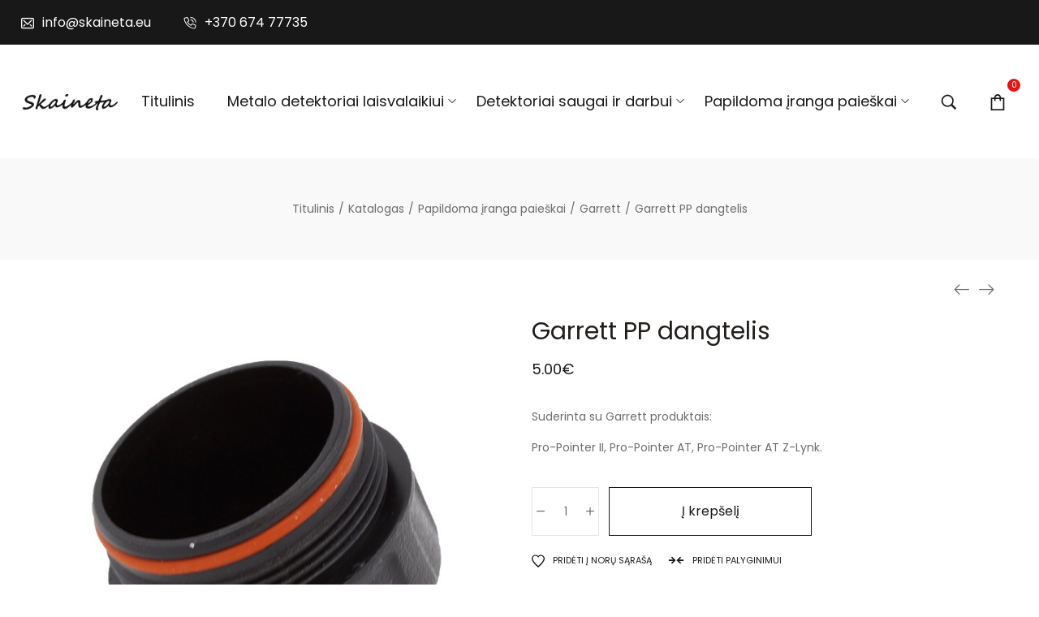

--- FILE ---
content_type: text/html; charset=UTF-8
request_url: https://skaineta.eu/papildoma-iranga-paieskai/garrett-priedai/garrett-pp-dangtelis/
body_size: 20021
content:
<!DOCTYPE html>
<html lang="lt-LT">
<head>
    <meta charset="UTF-8">
    <link rel="profile" href="//gmpg.org/xfn/11">
    <title>Garrett PP dangtelis &#8211; metalo detektoriai www.skaineta.eu</title>
<meta name="viewport" content="user-scalable=no, width=device-width, initial-scale=1.0"><meta name="apple-mobile-web-app-capable" content="yes"><meta name="viewport" content="user-scalable=no, width=device-width, initial-scale=1.0"><meta name="apple-mobile-web-app-capable" content="yes"><link rel='dns-prefetch' href='//www.google.com' />
<link rel='dns-prefetch' href='//fonts.googleapis.com' />
<link rel='dns-prefetch' href='//s.w.org' />
<link rel="alternate" type="application/rss+xml" title="metalo detektoriai www.skaineta.eu &raquo; Įrašų RSS srautas" href="https://skaineta.eu/feed/" />
<link rel="alternate" type="application/rss+xml" title="metalo detektoriai www.skaineta.eu &raquo; Komentarų RSS srautas" href="https://skaineta.eu/comments/feed/" />
<link rel="alternate" type="application/rss+xml" title="metalo detektoriai www.skaineta.eu &raquo; Įrašo „Garrett PP dangtelis“ komentarų RSS srautas" href="https://skaineta.eu/papildoma-iranga-paieskai/garrett-priedai/garrett-pp-dangtelis/feed/" />
		<script type="text/javascript">
			window._wpemojiSettings = {"baseUrl":"https:\/\/s.w.org\/images\/core\/emoji\/13.0.1\/72x72\/","ext":".png","svgUrl":"https:\/\/s.w.org\/images\/core\/emoji\/13.0.1\/svg\/","svgExt":".svg","source":{"concatemoji":"https:\/\/skaineta.eu\/wp-includes\/js\/wp-emoji-release.min.js?ver=5.6.16"}};
			!function(e,a,t){var n,r,o,i=a.createElement("canvas"),p=i.getContext&&i.getContext("2d");function s(e,t){var a=String.fromCharCode;p.clearRect(0,0,i.width,i.height),p.fillText(a.apply(this,e),0,0);e=i.toDataURL();return p.clearRect(0,0,i.width,i.height),p.fillText(a.apply(this,t),0,0),e===i.toDataURL()}function c(e){var t=a.createElement("script");t.src=e,t.defer=t.type="text/javascript",a.getElementsByTagName("head")[0].appendChild(t)}for(o=Array("flag","emoji"),t.supports={everything:!0,everythingExceptFlag:!0},r=0;r<o.length;r++)t.supports[o[r]]=function(e){if(!p||!p.fillText)return!1;switch(p.textBaseline="top",p.font="600 32px Arial",e){case"flag":return s([127987,65039,8205,9895,65039],[127987,65039,8203,9895,65039])?!1:!s([55356,56826,55356,56819],[55356,56826,8203,55356,56819])&&!s([55356,57332,56128,56423,56128,56418,56128,56421,56128,56430,56128,56423,56128,56447],[55356,57332,8203,56128,56423,8203,56128,56418,8203,56128,56421,8203,56128,56430,8203,56128,56423,8203,56128,56447]);case"emoji":return!s([55357,56424,8205,55356,57212],[55357,56424,8203,55356,57212])}return!1}(o[r]),t.supports.everything=t.supports.everything&&t.supports[o[r]],"flag"!==o[r]&&(t.supports.everythingExceptFlag=t.supports.everythingExceptFlag&&t.supports[o[r]]);t.supports.everythingExceptFlag=t.supports.everythingExceptFlag&&!t.supports.flag,t.DOMReady=!1,t.readyCallback=function(){t.DOMReady=!0},t.supports.everything||(n=function(){t.readyCallback()},a.addEventListener?(a.addEventListener("DOMContentLoaded",n,!1),e.addEventListener("load",n,!1)):(e.attachEvent("onload",n),a.attachEvent("onreadystatechange",function(){"complete"===a.readyState&&t.readyCallback()})),(n=t.source||{}).concatemoji?c(n.concatemoji):n.wpemoji&&n.twemoji&&(c(n.twemoji),c(n.wpemoji)))}(window,document,window._wpemojiSettings);
		</script>
		<style type="text/css">
img.wp-smiley,
img.emoji {
	display: inline !important;
	border: none !important;
	box-shadow: none !important;
	height: 1em !important;
	width: 1em !important;
	margin: 0 .07em !important;
	vertical-align: -0.1em !important;
	background: none !important;
	padding: 0 !important;
}
</style>
	<link rel='stylesheet' id='wp-block-library-css'  href='https://skaineta.eu/wp-includes/css/dist/block-library/style.min.css?ver=5.6.16' type='text/css' media='all' />
<link rel='stylesheet' id='wp-block-library-theme-css'  href='https://skaineta.eu/wp-includes/css/dist/block-library/theme.min.css?ver=5.6.16' type='text/css' media='all' />
<link rel='stylesheet' id='wc-block-vendors-style-css'  href='https://skaineta.eu/wp-content/plugins/woocommerce/packages/woocommerce-blocks/build/vendors-style.css?ver=3.4.0' type='text/css' media='all' />
<link rel='stylesheet' id='wc-block-style-css'  href='https://skaineta.eu/wp-content/plugins/woocommerce/packages/woocommerce-blocks/build/style.css?ver=3.4.0' type='text/css' media='all' />
<link rel='stylesheet' id='contact-form-7-css'  href='https://skaineta.eu/wp-content/plugins/contact-form-7/includes/css/styles.css?ver=5.3.2' type='text/css' media='all' />
<link rel='stylesheet' id='rs-plugin-settings-css'  href='https://skaineta.eu/wp-content/plugins/revslider/public/assets/css/rs6.css?ver=6.2.23' type='text/css' media='all' />
<style id='rs-plugin-settings-inline-css' type='text/css'>
#rs-demo-id {}
</style>
<link rel='stylesheet' id='photoswipe-css'  href='https://skaineta.eu/wp-content/plugins/woocommerce/assets/css/photoswipe/photoswipe.min.css?ver=4.6.5' type='text/css' media='all' />
<link rel='stylesheet' id='photoswipe-default-skin-css'  href='https://skaineta.eu/wp-content/plugins/woocommerce/assets/css/photoswipe/default-skin/default-skin.min.css?ver=4.6.5' type='text/css' media='all' />
<style id='woocommerce-inline-inline-css' type='text/css'>
.woocommerce form .form-row .required { visibility: visible; }
</style>
<link rel='stylesheet' id='lauriel-font-lastudioicon-css'  href='https://skaineta.eu/wp-content/themes/lauriel/assets/css/lastudioicon.min.css?ver=1.0.2' type='text/css' media='all' />
<link rel='stylesheet' id='lauriel-footer-bar-css'  href='https://skaineta.eu/wp-content/themes/lauriel/assets/css/footer-bar.min.css?ver=1.0.2' type='text/css' media='all' />
<link rel='stylesheet' id='lauriel-extra-elementor-css'  href='https://skaineta.eu/wp-content/themes/lauriel/assets/css/lastudio-elements.min.css?ver=1.0.2' type='text/css' media='all' />
<link rel='stylesheet' id='lauriel-theme-css'  href='https://skaineta.eu/wp-content/themes/lauriel/style.min.css?ver=1.0.2' type='text/css' media='all' />
<link rel='stylesheet' id='lauriel-woocommerce-css'  href='https://skaineta.eu/wp-content/themes/lauriel/assets/css/woocommerce.min.css?ver=1.0.2' type='text/css' media='all' />
<style id='lauriel-woocommerce-inline-css' type='text/css'>
:root{--theme-body-font-family: "Poppins";--theme-body-font-color: #6D6D6D;--theme-heading-font-family: "Montserrat";--theme-heading-font-color: #211E1C;--theme-three-font-family: "Playfair Display",serif;--theme-primary-color: #E41515;--theme-link-hover-color: #E41515;--theme-secondary-color: #181818;--theme-three-color: #979797;--theme-border-color: #ebebeb;--theme-newsletter-popup-width: 790px;--theme-newsletter-popup-height: 430px;--theme-body-line-height: 1.8;--theme-h1-font-size: 36px;--theme-h2-font-size: 32px;--theme-h3-font-size: 28px;--theme-h4-font-size: 24px;--theme-h5-font-size: 20px;--theme-h6-font-size: 18px}@media(min-width: 600px){ body.enable-footer-bars{ padding-bottom: 0} .footer-handheld-footer-bar { opacity: 0 !important; visibility: hidden !important } }.section-page-header{background-color:#f9f9f9;}.section-page-header .page-title { color: #181818 }.section-page-header { color: #6d6d6d }.section-page-header a { color: #6d6d6d }.section-page-header a:hover { color: #181818 }#main #content-wrap{padding-top:20px;padding-bottom:0px;}.section-page-header .page-header-inner{padding-top:30px;padding-bottom:30px;}.section-page-header .site-breadcrumbs{font-size:12px;}.lastudio-posts.blog__entries .post-thumbnail .blog_item--thumbnail, .lastudio-posts.blog__entries .post-thumbnail .blog_item--thumbnail .slick-slide .sinmer{ padding-bottom: 55%}body{font-family:"Poppins";font-weight:normal;font-size:16px;}h1,h2,h3,h4,h5,h6,.theme-heading, .widget-title, .comments-title, .comment-reply-title, .entry-title{font-family:"Montserrat";font-weight:normal;}@media (min-width: 576px) {#main #content-wrap{padding-top:30px;padding-bottom:0px;}.section-page-header .page-header-inner{padding-top:40px;padding-bottom:40px;}}@media (min-width: 992px) {#main #content-wrap{padding-top:70px;padding-bottom:0px;}.section-page-header .site-breadcrumbs{font-size:14px;}}@media (min-width: 1280px) {.section-page-header .page-header-inner{padding-top:50px;padding-bottom:50px;}}@media (min-width: 1700px) {.la-shop-products .ul_products.products{margin-right:-30px;margin-left:-30px;}.la-shop-products .ul_products.products li.product_item{padding-right:30px;padding-left:30px;}}.lds-ripple {
    display: inline-block;
    position: relative;
    width: 64px;
    height: 64px
}
.lds-ripple div {
    position: absolute;
    border: 4px solid #fff;
    opacity: 1;
    border-radius: 50%;
    animation: lds-ripple 1s cubic-bezier(0, 0.2, 0.8, 1) infinite
}
.lds-ripple div:nth-child(2) {
    animation-delay: -0.5s
}
@keyframes lds-ripple {
    0% {
        top: 28px;
        left: 28px;
        width: 0;
        height: 0;
        opacity: 1
    }
    100% {
        top: -1px;
        left: -1px;
        width: 58px;
        height: 58px;
        opacity: 0
    }
}
.site-loading .la-image-loading {
    opacity: 1;
    visibility: visible;
}
.header-type-vertical:not(.body-loaded) #lastudio-header-builder .lahb-vertical.lahb-vcom {
    opacity: 0;
}
.la-image-loading.spinner-custom .content {
    width: 100px;
    margin-top: -50px;
    height: 100px;
    margin-left: -50px;
    text-align: center
}
.la-image-loading.spinner-custom .content img {
    width: auto;
    margin: 0 auto
}
.la-image-loading {
    opacity: 0;
    position: fixed;
    left: 0;
    top: 0;
    right: 0;
    bottom: 0;
    background: #fff;
    overflow: hidden;
    transition: all .3s ease-in-out;
    -webkit-transition: all .3s ease-in-out;
    visibility: hidden;
    z-index: 2
}
.la-image-loading .content {
    position: absolute;
    width: 50px;
    height: 50px;
    top: 50%;
    left: 50%;
    margin-left: -25px;
    margin-top: -25px
}
.la-loader.spinner1 {
    width: 40px;
    height: 40px;
    margin: 5px;
    display: block;
    box-shadow: 0 0 20px 0 rgba(0, 0, 0, 0.15);
    -webkit-box-shadow: 0 0 20px 0 rgba(0, 0, 0, 0.15);
    -webkit-animation: la-rotateplane 1.2s infinite ease-in-out;
    animation: la-rotateplane 1.2s infinite ease-in-out;
    border-radius: 3px;
    -moz-border-radius: 3px;
    -webkit-border-radius: 3px
}
.la-loader.spinner2 {
    width: 40px;
    height: 40px;
    margin: 5px;
    box-shadow: 0 0 20px 0 rgba(0, 0, 0, 0.15);
    -webkit-box-shadow: 0 0 20px 0 rgba(0, 0, 0, 0.15);
    border-radius: 100%;
    -webkit-animation: la-scaleout 1.0s infinite ease-in-out;
    animation: la-scaleout 1.0s infinite ease-in-out
}
.la-loader.spinner3 {
    margin: 15px 0 0 -10px;
    width: 70px;
    text-align: center
}
.la-loader.spinner3 [class*="bounce"] {
    width: 18px;
    height: 18px;
    box-shadow: 0 0 20px 0 rgba(0, 0, 0, 0.15);
    -webkit-box-shadow: 0 0 20px 0 rgba(0, 0, 0, 0.15);
    border-radius: 100%;
    display: inline-block;
    -webkit-animation: la-bouncedelay 1.4s infinite ease-in-out;
    animation: la-bouncedelay 1.4s infinite ease-in-out;
    -webkit-animation-fill-mode: both;
    animation-fill-mode: both
}
.la-loader.spinner3 .bounce1 {
    -webkit-animation-delay: -.32s;
    animation-delay: -.32s
}
.la-loader.spinner3 .bounce2 {
    -webkit-animation-delay: -.16s;
    animation-delay: -.16s
}
.la-loader.spinner4 {
    margin: 5px;
    width: 40px;
    height: 40px;
    text-align: center;
    -webkit-animation: la-rotate 2.0s infinite linear;
    animation: la-rotate 2.0s infinite linear
}
.la-loader.spinner4 [class*="dot"] {
    width: 60%;
    height: 60%;
    display: inline-block;
    position: absolute;
    top: 0;
    border-radius: 100%;
    -webkit-animation: la-bounce 2.0s infinite ease-in-out;
    animation: la-bounce 2.0s infinite ease-in-out;
    box-shadow: 0 0 20px 0 rgba(0, 0, 0, 0.15);
    -webkit-box-shadow: 0 0 20px 0 rgba(0, 0, 0, 0.15)
}
.la-loader.spinner4 .dot2 {
    top: auto;
    bottom: 0;
    -webkit-animation-delay: -1.0s;
    animation-delay: -1.0s
}
.la-loader.spinner5 {
    margin: 5px;
    width: 40px;
    height: 40px
}
.la-loader.spinner5 div {
    width: 33%;
    height: 33%;
    float: left;
    -webkit-animation: la-cubeGridScaleDelay 1.3s infinite ease-in-out;
    animation: la-cubeGridScaleDelay 1.3s infinite ease-in-out
}
.la-loader.spinner5 div:nth-child(1), .la-loader.spinner5 div:nth-child(5), .la-loader.spinner5 div:nth-child(9) {
    -webkit-animation-delay: .2s;
    animation-delay: .2s
}
.la-loader.spinner5 div:nth-child(2), .la-loader.spinner5 div:nth-child(6) {
    -webkit-animation-delay: .3s;
    animation-delay: .3s
}
.la-loader.spinner5 div:nth-child(3) {
    -webkit-animation-delay: .4s;
    animation-delay: .4s
}
.la-loader.spinner5 div:nth-child(4), .la-loader.spinner5 div:nth-child(8) {
    -webkit-animation-delay: .1s;
    animation-delay: .1s
}
.la-loader.spinner5 div:nth-child(7) {
    -webkit-animation-delay: 0s;
    animation-delay: 0s
}
@-webkit-keyframes la-rotateplane {
    0% {
        -webkit-transform: perspective(120px)
    }
    50% {
        -webkit-transform: perspective(120px) rotateY(180deg)
    }
    100% {
        -webkit-transform: perspective(120px) rotateY(180deg) rotateX(180deg)
    }
}
@keyframes la-rotateplane {
    0% {
        transform: perspective(120px) rotateX(0deg) rotateY(0deg)
    }
    50% {
        transform: perspective(120px) rotateX(-180.1deg) rotateY(0deg)
    }
    100% {
        transform: perspective(120px) rotateX(-180deg) rotateY(-179.9deg)
    }
}
@-webkit-keyframes la-scaleout {
    0% {
        -webkit-transform: scale(0);
    }
    100% {
        -webkit-transform: scale(1);
        opacity: 0
    }
}
@keyframes la-scaleout {
    0% {
        transform: scale(0);
        -webkit-transform: scale(0)
    }
    100% {
        transform: scale(1);
        -webkit-transform: scale(1);
        opacity: 0
    }
}
@-webkit-keyframes la-bouncedelay {
    0%, 80%, 100% {
        -webkit-transform: scale(0)
    }
    40% {
        -webkit-transform: scale(1)
    }
}
@keyframes la-bouncedelay {
    0%, 80%, 100% {
        transform: scale(0)
    }
    40% {
        transform: scale(1)
    }
}
@-webkit-keyframes la-rotate {
    100% {
        -webkit-transform: rotate(360deg)
    }
}
@keyframes la-rotate {
    100% {
        transform: rotate(360deg);
        -webkit-transform: rotate(360deg)
    }
}
@-webkit-keyframes la-bounce {
    0%, 100% {
        -webkit-transform: scale(0)
    }
    50% {
        -webkit-transform: scale(1)
    }
}
@keyframes la-bounce {
    0%, 100% {
        transform: scale(0)
    }
    50% {
        transform: scale(1)
    }
}
@-webkit-keyframes la-cubeGridScaleDelay {
    0% {
        -webkit-transform: scale3d(1, 1, 1)
    }
    35% {
        -webkit-transform: scale3d(0, 0, 1)
    }
    70% {
        -webkit-transform: scale3d(1, 1, 1)
    }
    100% {
        -webkit-transform: scale3d(1, 1, 1)
    }
}
@keyframes la-cubeGridScaleDelay {
    0% {
        transform: scale3d(1, 1, 1)
    }
    35% {
        transform: scale3d(0, 0, 1)
    }
    70% {
        transform: scale3d(1, 1, 1)
    }
    100% {
        transform: scale3d(1, 1, 1)
    }
}

.la-loader.spinner1,
.la-loader.spinner2,
.la-loader.spinner3 [class*="bounce"],
.la-loader.spinner4 [class*="dot"],
.la-loader.spinner5 div {
    background-color: var(--theme-primary-color, #F55555)
}

.la-loader-ss{
    width: 200px;
    display: block;
    height: 2px;
    background-color: #D8D8D8;
    margin-left: -75px;
    margin-top: 20px;
    position: relative;
    text-align: center
}
.la-loader-ss:before{
    content: '';
    position: absolute;
    left: 0;
    top: 0;
    height: 100%;
    background-color: var(--theme-primary-color, #F55555);
    width: var(--theme-loading-progress, 0%)
}
.la-loader-ss:after{
    content: attr(data-progress-text);
    font-size: 14px;
    padding-top: 10px
}
.body-loaded .la-loader-ss:after {
    content: '100%'
}
.body-loaded .la-loader-ss:before {
    width: 100%
}
.site-loading.body-loaded .la-loader-ss:after {
    content: '0%'
}
.site-loading.body-loaded .la-loader-ss:before {
    width: 0
}
.site-loading.active_page_loading .lahb-element:not(.lahb-logo),
.site-loading.active_page_loading #footer,
.site-loading.active_page_loading #main {
    opacity: 0
}
.site-loading.active_page_loading .lahb-element.lahb-logo {
    position: fixed;
    left: 50%;
    transform: translate(-50%,0)
}
.site-loading.active_page_loading .lahb-element.lahb-logo img.lahb-logo.logo--transparency {
    display: none
}
.site-loading.active_page_loading .lahb-element.lahb-logo img.lahb-logo.logo--normal {
    display: inline-block
}
:root{--theme-body-font-family: "Poppins";--theme-body-font-color: #6D6D6D;--theme-heading-font-family: "Montserrat";--theme-heading-font-color: #211E1C;--theme-three-font-family: "Playfair Display",serif;--theme-primary-color: #E41515;--theme-link-hover-color: #E41515;--theme-secondary-color: #181818;--theme-three-color: #979797;--theme-border-color: #ebebeb;--theme-newsletter-popup-width: 790px;--theme-newsletter-popup-height: 430px;--theme-body-line-height: 1.8;--theme-h1-font-size: 36px;--theme-h2-font-size: 32px;--theme-h3-font-size: 28px;--theme-h4-font-size: 24px;--theme-h5-font-size: 20px;--theme-h6-font-size: 18px}@media(min-width: 600px){ body.enable-footer-bars{ padding-bottom: 0} .footer-handheld-footer-bar { opacity: 0 !important; visibility: hidden !important } }.section-page-header{background-color:#f9f9f9;}.section-page-header .page-title { color: #181818 }.section-page-header { color: #6d6d6d }.section-page-header a { color: #6d6d6d }.section-page-header a:hover { color: #181818 }#main #content-wrap{padding-top:20px;padding-bottom:0px;}.section-page-header .page-header-inner{padding-top:30px;padding-bottom:30px;}.section-page-header .site-breadcrumbs{font-size:12px;}.lastudio-posts.blog__entries .post-thumbnail .blog_item--thumbnail, .lastudio-posts.blog__entries .post-thumbnail .blog_item--thumbnail .slick-slide .sinmer{ padding-bottom: 55%}body{font-family:"Poppins";font-weight:normal;font-size:16px;}h1,h2,h3,h4,h5,h6,.theme-heading, .widget-title, .comments-title, .comment-reply-title, .entry-title{font-family:"Montserrat";font-weight:normal;}@media (min-width: 576px) {#main #content-wrap{padding-top:30px;padding-bottom:0px;}.section-page-header .page-header-inner{padding-top:40px;padding-bottom:40px;}}@media (min-width: 992px) {#main #content-wrap{padding-top:70px;padding-bottom:0px;}.section-page-header .site-breadcrumbs{font-size:14px;}}@media (min-width: 1280px) {.section-page-header .page-header-inner{padding-top:50px;padding-bottom:50px;}}@media (min-width: 1700px) {.la-shop-products .ul_products.products{margin-right:-30px;margin-left:-30px;}.la-shop-products .ul_products.products li.product_item{padding-right:30px;padding-left:30px;}}.lds-ripple {
    display: inline-block;
    position: relative;
    width: 64px;
    height: 64px
}
.lds-ripple div {
    position: absolute;
    border: 4px solid #fff;
    opacity: 1;
    border-radius: 50%;
    animation: lds-ripple 1s cubic-bezier(0, 0.2, 0.8, 1) infinite
}
.lds-ripple div:nth-child(2) {
    animation-delay: -0.5s
}
@keyframes lds-ripple {
    0% {
        top: 28px;
        left: 28px;
        width: 0;
        height: 0;
        opacity: 1
    }
    100% {
        top: -1px;
        left: -1px;
        width: 58px;
        height: 58px;
        opacity: 0
    }
}
.site-loading .la-image-loading {
    opacity: 1;
    visibility: visible;
}
.header-type-vertical:not(.body-loaded) #lastudio-header-builder .lahb-vertical.lahb-vcom {
    opacity: 0;
}
.la-image-loading.spinner-custom .content {
    width: 100px;
    margin-top: -50px;
    height: 100px;
    margin-left: -50px;
    text-align: center
}
.la-image-loading.spinner-custom .content img {
    width: auto;
    margin: 0 auto
}
.la-image-loading {
    opacity: 0;
    position: fixed;
    left: 0;
    top: 0;
    right: 0;
    bottom: 0;
    background: #fff;
    overflow: hidden;
    transition: all .3s ease-in-out;
    -webkit-transition: all .3s ease-in-out;
    visibility: hidden;
    z-index: 2
}
.la-image-loading .content {
    position: absolute;
    width: 50px;
    height: 50px;
    top: 50%;
    left: 50%;
    margin-left: -25px;
    margin-top: -25px
}
.la-loader.spinner1 {
    width: 40px;
    height: 40px;
    margin: 5px;
    display: block;
    box-shadow: 0 0 20px 0 rgba(0, 0, 0, 0.15);
    -webkit-box-shadow: 0 0 20px 0 rgba(0, 0, 0, 0.15);
    -webkit-animation: la-rotateplane 1.2s infinite ease-in-out;
    animation: la-rotateplane 1.2s infinite ease-in-out;
    border-radius: 3px;
    -moz-border-radius: 3px;
    -webkit-border-radius: 3px
}
.la-loader.spinner2 {
    width: 40px;
    height: 40px;
    margin: 5px;
    box-shadow: 0 0 20px 0 rgba(0, 0, 0, 0.15);
    -webkit-box-shadow: 0 0 20px 0 rgba(0, 0, 0, 0.15);
    border-radius: 100%;
    -webkit-animation: la-scaleout 1.0s infinite ease-in-out;
    animation: la-scaleout 1.0s infinite ease-in-out
}
.la-loader.spinner3 {
    margin: 15px 0 0 -10px;
    width: 70px;
    text-align: center
}
.la-loader.spinner3 [class*="bounce"] {
    width: 18px;
    height: 18px;
    box-shadow: 0 0 20px 0 rgba(0, 0, 0, 0.15);
    -webkit-box-shadow: 0 0 20px 0 rgba(0, 0, 0, 0.15);
    border-radius: 100%;
    display: inline-block;
    -webkit-animation: la-bouncedelay 1.4s infinite ease-in-out;
    animation: la-bouncedelay 1.4s infinite ease-in-out;
    -webkit-animation-fill-mode: both;
    animation-fill-mode: both
}
.la-loader.spinner3 .bounce1 {
    -webkit-animation-delay: -.32s;
    animation-delay: -.32s
}
.la-loader.spinner3 .bounce2 {
    -webkit-animation-delay: -.16s;
    animation-delay: -.16s
}
.la-loader.spinner4 {
    margin: 5px;
    width: 40px;
    height: 40px;
    text-align: center;
    -webkit-animation: la-rotate 2.0s infinite linear;
    animation: la-rotate 2.0s infinite linear
}
.la-loader.spinner4 [class*="dot"] {
    width: 60%;
    height: 60%;
    display: inline-block;
    position: absolute;
    top: 0;
    border-radius: 100%;
    -webkit-animation: la-bounce 2.0s infinite ease-in-out;
    animation: la-bounce 2.0s infinite ease-in-out;
    box-shadow: 0 0 20px 0 rgba(0, 0, 0, 0.15);
    -webkit-box-shadow: 0 0 20px 0 rgba(0, 0, 0, 0.15)
}
.la-loader.spinner4 .dot2 {
    top: auto;
    bottom: 0;
    -webkit-animation-delay: -1.0s;
    animation-delay: -1.0s
}
.la-loader.spinner5 {
    margin: 5px;
    width: 40px;
    height: 40px
}
.la-loader.spinner5 div {
    width: 33%;
    height: 33%;
    float: left;
    -webkit-animation: la-cubeGridScaleDelay 1.3s infinite ease-in-out;
    animation: la-cubeGridScaleDelay 1.3s infinite ease-in-out
}
.la-loader.spinner5 div:nth-child(1), .la-loader.spinner5 div:nth-child(5), .la-loader.spinner5 div:nth-child(9) {
    -webkit-animation-delay: .2s;
    animation-delay: .2s
}
.la-loader.spinner5 div:nth-child(2), .la-loader.spinner5 div:nth-child(6) {
    -webkit-animation-delay: .3s;
    animation-delay: .3s
}
.la-loader.spinner5 div:nth-child(3) {
    -webkit-animation-delay: .4s;
    animation-delay: .4s
}
.la-loader.spinner5 div:nth-child(4), .la-loader.spinner5 div:nth-child(8) {
    -webkit-animation-delay: .1s;
    animation-delay: .1s
}
.la-loader.spinner5 div:nth-child(7) {
    -webkit-animation-delay: 0s;
    animation-delay: 0s
}
@-webkit-keyframes la-rotateplane {
    0% {
        -webkit-transform: perspective(120px)
    }
    50% {
        -webkit-transform: perspective(120px) rotateY(180deg)
    }
    100% {
        -webkit-transform: perspective(120px) rotateY(180deg) rotateX(180deg)
    }
}
@keyframes la-rotateplane {
    0% {
        transform: perspective(120px) rotateX(0deg) rotateY(0deg)
    }
    50% {
        transform: perspective(120px) rotateX(-180.1deg) rotateY(0deg)
    }
    100% {
        transform: perspective(120px) rotateX(-180deg) rotateY(-179.9deg)
    }
}
@-webkit-keyframes la-scaleout {
    0% {
        -webkit-transform: scale(0);
    }
    100% {
        -webkit-transform: scale(1);
        opacity: 0
    }
}
@keyframes la-scaleout {
    0% {
        transform: scale(0);
        -webkit-transform: scale(0)
    }
    100% {
        transform: scale(1);
        -webkit-transform: scale(1);
        opacity: 0
    }
}
@-webkit-keyframes la-bouncedelay {
    0%, 80%, 100% {
        -webkit-transform: scale(0)
    }
    40% {
        -webkit-transform: scale(1)
    }
}
@keyframes la-bouncedelay {
    0%, 80%, 100% {
        transform: scale(0)
    }
    40% {
        transform: scale(1)
    }
}
@-webkit-keyframes la-rotate {
    100% {
        -webkit-transform: rotate(360deg)
    }
}
@keyframes la-rotate {
    100% {
        transform: rotate(360deg);
        -webkit-transform: rotate(360deg)
    }
}
@-webkit-keyframes la-bounce {
    0%, 100% {
        -webkit-transform: scale(0)
    }
    50% {
        -webkit-transform: scale(1)
    }
}
@keyframes la-bounce {
    0%, 100% {
        transform: scale(0)
    }
    50% {
        transform: scale(1)
    }
}
@-webkit-keyframes la-cubeGridScaleDelay {
    0% {
        -webkit-transform: scale3d(1, 1, 1)
    }
    35% {
        -webkit-transform: scale3d(0, 0, 1)
    }
    70% {
        -webkit-transform: scale3d(1, 1, 1)
    }
    100% {
        -webkit-transform: scale3d(1, 1, 1)
    }
}
@keyframes la-cubeGridScaleDelay {
    0% {
        transform: scale3d(1, 1, 1)
    }
    35% {
        transform: scale3d(0, 0, 1)
    }
    70% {
        transform: scale3d(1, 1, 1)
    }
    100% {
        transform: scale3d(1, 1, 1)
    }
}

.la-loader.spinner1,
.la-loader.spinner2,
.la-loader.spinner3 [class*="bounce"],
.la-loader.spinner4 [class*="dot"],
.la-loader.spinner5 div {
    background-color: var(--theme-primary-color, #F55555)
}

.la-loader-ss{
    width: 200px;
    display: block;
    height: 2px;
    background-color: #D8D8D8;
    margin-left: -75px;
    margin-top: 20px;
    position: relative;
    text-align: center
}
.la-loader-ss:before{
    content: '';
    position: absolute;
    left: 0;
    top: 0;
    height: 100%;
    background-color: var(--theme-primary-color, #F55555);
    width: var(--theme-loading-progress, 0%)
}
.la-loader-ss:after{
    content: attr(data-progress-text);
    font-size: 14px;
    padding-top: 10px
}
.body-loaded .la-loader-ss:after {
    content: '100%'
}
.body-loaded .la-loader-ss:before {
    width: 100%
}
.site-loading.body-loaded .la-loader-ss:after {
    content: '0%'
}
.site-loading.body-loaded .la-loader-ss:before {
    width: 0
}
.site-loading.active_page_loading .lahb-element:not(.lahb-logo),
.site-loading.active_page_loading #footer,
.site-loading.active_page_loading #main {
    opacity: 0
}
.site-loading.active_page_loading .lahb-element.lahb-logo {
    position: fixed;
    left: 50%;
    transform: translate(-50%,0)
}
.site-loading.active_page_loading .lahb-element.lahb-logo img.lahb-logo.logo--transparency {
    display: none
}
.site-loading.active_page_loading .lahb-element.lahb-logo img.lahb-logo.logo--normal {
    display: inline-block
}
</style>
<link rel='stylesheet' id='lasf-google-web-fonts-lauriel_options-css'  href='//fonts.googleapis.com/css?family=Poppins:n,i,500,500i,600,600i,700,700i%7CMontserrat:n%7CPoppins:n' type='text/css' media='all' />
<script src='https://skaineta.eu/wp-includes/js/jquery/jquery.min.js?ver=3.5.1' id='jquery-core-js'></script>
<script src='https://skaineta.eu/wp-includes/js/jquery/jquery-migrate.min.js?ver=3.3.2' id='jquery-migrate-js'></script>
<script src='https://skaineta.eu/wp-content/plugins/revslider/public/assets/js/rbtools.min.js?ver=6.2.23' id='tp-tools-js'></script>
<script src='https://skaineta.eu/wp-content/plugins/revslider/public/assets/js/rs6.min.js?ver=6.2.23' id='revmin-js'></script>
<link rel="https://api.w.org/" href="https://skaineta.eu/wp-json/" /><link rel="alternate" type="application/json" href="https://skaineta.eu/wp-json/wp/v2/product/5782" /><link rel="EditURI" type="application/rsd+xml" title="RSD" href="https://skaineta.eu/xmlrpc.php?rsd" />
<link rel="wlwmanifest" type="application/wlwmanifest+xml" href="https://skaineta.eu/wp-includes/wlwmanifest.xml" /> 
<meta name="generator" content="WordPress 5.6.16" />
<meta name="generator" content="WooCommerce 4.6.5" />
<link rel="canonical" href="https://skaineta.eu/papildoma-iranga-paieskai/garrett-priedai/garrett-pp-dangtelis/" />
<link rel='shortlink' href='https://skaineta.eu/?p=5782' />
<link rel="alternate" type="application/json+oembed" href="https://skaineta.eu/wp-json/oembed/1.0/embed?url=https%3A%2F%2Fskaineta.eu%2Fpapildoma-iranga-paieskai%2Fgarrett-priedai%2Fgarrett-pp-dangtelis%2F" />
<link rel="alternate" type="text/xml+oembed" href="https://skaineta.eu/wp-json/oembed/1.0/embed?url=https%3A%2F%2Fskaineta.eu%2Fpapildoma-iranga-paieskai%2Fgarrett-priedai%2Fgarrett-pp-dangtelis%2F&#038;format=xml" />
<style id="lahb-frontend-styles-inline-css">.lahb-wrap .lahb-desktop-view .lahb-topbar-area { color:#ffffff;font-size:16px;}@media ( max-width: 991px ) {.lahb-wrap .lahb-desktop-view .lahb-topbar-area { font-size:15px;} }.lahb-wrap .lahb-desktop-view .lahb-topbar-area { background-color:#181818;}.lahb-wrap .lahb-desktop-view .lahb-topbar-area { height:55px;}@media only screen and ( max-width:1279px ) {.lahb-wrap .lahb-desktop-view .lahb-topbar-area { height:40px;} }#lastudio-header-builder .el__text_1588255417387 i { margin-right:10px;}#lastudio-header-builder .el__text_1588255494262 i { margin-right:10px;}#lastudio-header-builder .el__text_1588255494262 { margin-left:40px;}.lahb-wrap .lahb-desktop-view .lahb-row1-area { color:#1a1a1a;}.lahb-wrap .lahb-desktop-view .lahb-row1-area { background-color:#ffffff;}.lahb-wrap .lahb-desktop-view .lahb-row1-area { height:140px;}@media only screen and ( max-width:1279px ) {.lahb-wrap .lahb-desktop-view .lahb-row1-area { height:110px;} }@media ( max-width: 991px ) {.lahb-wrap .lahb-desktop-view .lahb-row1-area { height:60px;} }.enable-header-transparency .lahb-wrap:not(.is-sticky) .lahb-desktop-view .lahb-row1-area { background-color:rgba(0,0,0,0.4);}.enable-header-transparency .lahb-wrap:not(.is-sticky) .lahb-desktop-view .lahb-row1-area .lahb-element, .enable-header-transparency .lahb-wrap:not(.is-sticky) .lahb-desktop-view .lahb-row1-area .lahb-search .search-field { color:#ffffff;}@media ( max-width: 991px ) {.logo_1570441653633 img.lahb-logo { width:140px;} }#lastudio-header-builder .nav__wrap_1608552521295 > ul > li > a,.lahb-responsive-menu-1608552521295 .responav li.menu-item > a:not(.button) { font-size:18px;text-align:center;padding-right:20px;}#lastudio-header-builder .nav__wrap_1608552521295 > ul > li:hover > a,.lahb-responsive-menu-1608552521295 .responav li.menu-item:hover > a:not(.button) { color:#ffffff;}@media only screen and ( max-width:1279px ) {#lastudio-header-builder .nav__wrap_1608552521295 > ul > li > a,.lahb-responsive-menu-1608552521295 .responav li.menu-item > a:not(.button) { font-size:16px;text-align:left;} }#lastudio-header-builder .nav__wrap_1608552521295 .menu > li.current > a, #lastudio-header-builder .nav__wrap_1608552521295 .menu > li.menu-item > a.active, #lastudio-header-builder .nav__wrap_1608552521295 .menu ul.sub-menu li.current > a,.lahb-responsive-menu-1608552521295 .responav li.current-menu-item > a:not(.button) { color:#ffffff;text-decoration:none;}.lahb-nav-wrap.nav__wrap_1608552521295 .menu ul li.menu-item a, .lahb-responsive-menu-1608552521295 .responav li.menu-item li.menu-item > a { font-style:normal;text-decoration:none;}@media ( max-width: 991px ) {#lastudio-header-builder .nav__wrap_1608552521295,.nav__res_hm_icon_1608552521295 { margin-left:20px;} }@media only screen and ( max-width:1279px ) {.nav__res_hm_icon_1608552521295 a { font-size:25px;} }#lastudio-header-builder .search_1608753422843 > a > span.search-toggle-txt, #lastudio-header-builder .search_1608753422843 > a:hover > span.search-toggle-txt { float:left;}@media only screen and ( max-width:1279px ) {#lastudio-header-builder .search_1608753422843 > a > span.search-toggle-txt, #lastudio-header-builder .search_1608753422843 > a:hover > span.search-toggle-txt { float:left;} }@media ( max-width: 991px ) {#lastudio-header-builder .search_1608753422843 > a > span.search-toggle-txt, #lastudio-header-builder .search_1608753422843 > a:hover > span.search-toggle-txt { float:left;} }#lastudio-header-builder .search_1608753422843 { width:50px;height:50px;border-style:solid;border-color:rgba(255,255,255,0.3);border-top-width:2px;border-right-width:2px;border-bottom-width:2px;border-left-width:2px;}@media only screen and ( max-width:1279px ) {#lastudio-header-builder .search_1608753422843 { width:40px;height:40px;border-style:none;} }#lastudio-header-builder .cart_1608798651284 { width:50px;height:50px;margin-left:10px;border-style:solid;border-color:rgba(255,255,255,0.3);border-top-width:2px;border-right-width:2px;border-bottom-width:2px;border-left-width:2px;}@media only screen and ( max-width:1279px ) {#lastudio-header-builder .cart_1608798651284 { width:40px;height:40px;margin-right:20px;margin-left:10px;border-style:none;} }.lahb-wrap .lahb-tablets-view .lahb-topbar-area { color:#ffffff;font-size:16px;}@media ( max-width: 991px ) {.lahb-wrap .lahb-tablets-view .lahb-topbar-area { font-size:15px;} }.lahb-wrap .lahb-tablets-view .lahb-topbar-area { background-color:#181818;}.lahb-wrap .lahb-tablets-view .lahb-topbar-area { height:55px;}@media only screen and ( max-width:1279px ) {.lahb-wrap .lahb-tablets-view .lahb-topbar-area { height:40px;} }.lahb-wrap .lahb-tablets-view .lahb-row1-area { color:#1a1a1a;}.lahb-wrap .lahb-tablets-view .lahb-row1-area { background-color:#ffffff;}.lahb-wrap .lahb-tablets-view .lahb-row1-area { height:140px;}@media only screen and ( max-width:1279px ) {.lahb-wrap .lahb-tablets-view .lahb-row1-area { height:110px;} }@media ( max-width: 991px ) {.lahb-wrap .lahb-tablets-view .lahb-row1-area { height:60px;} }.enable-header-transparency .lahb-wrap:not(.is-sticky) .lahb-tablets-view .lahb-row1-area { background-color:rgba(0,0,0,0.4);}.enable-header-transparency .lahb-wrap:not(.is-sticky) .lahb-tablets-view .lahb-row1-area .lahb-element, .enable-header-transparency .lahb-wrap:not(.is-sticky) .lahb-tablets-view .lahb-row1-area .lahb-search .search-field { color:#ffffff;}.lahb-wrap .lahb-mobiles-view .lahb-row1-area { color:#1a1a1a;}.lahb-wrap .lahb-mobiles-view .lahb-row1-area { background-color:#ffffff;}.lahb-wrap .lahb-mobiles-view .lahb-row1-area { height:140px;}@media only screen and ( max-width:1279px ) {.lahb-wrap .lahb-mobiles-view .lahb-row1-area { height:110px;} }@media ( max-width: 991px ) {.lahb-wrap .lahb-mobiles-view .lahb-row1-area { height:60px;} }.enable-header-transparency .lahb-wrap:not(.is-sticky) .lahb-mobiles-view .lahb-row1-area { background-color:rgba(0,0,0,0.4);}.enable-header-transparency .lahb-wrap:not(.is-sticky) .lahb-mobiles-view .lahb-row1-area .lahb-element, .enable-header-transparency .lahb-wrap:not(.is-sticky) .lahb-mobiles-view .lahb-row1-area .lahb-search .search-field { color:#ffffff;}</style>	<noscript><style>.woocommerce-product-gallery{ opacity: 1 !important; }</style></noscript>
	<style type="text/css">.recentcomments a{display:inline !important;padding:0 !important;margin:0 !important;}</style><meta name="generator" content="Powered by Slider Revolution 6.2.23 - responsive, Mobile-Friendly Slider Plugin for WordPress with comfortable drag and drop interface." />
<link rel="icon" href="https://skaineta.eu/wp-content/uploads/2021/04/md.jpg" sizes="32x32" />
<link rel="icon" href="https://skaineta.eu/wp-content/uploads/2021/04/md.jpg" sizes="192x192" />
<link rel="apple-touch-icon" href="https://skaineta.eu/wp-content/uploads/2021/04/md.jpg" />
<meta name="msapplication-TileImage" content="https://skaineta.eu/wp-content/uploads/2021/04/md.jpg" />
<script type="text/javascript">function setREVStartSize(e){
			//window.requestAnimationFrame(function() {				 
				window.RSIW = window.RSIW===undefined ? window.innerWidth : window.RSIW;	
				window.RSIH = window.RSIH===undefined ? window.innerHeight : window.RSIH;	
				try {								
					var pw = document.getElementById(e.c).parentNode.offsetWidth,
						newh;
					pw = pw===0 || isNaN(pw) ? window.RSIW : pw;
					e.tabw = e.tabw===undefined ? 0 : parseInt(e.tabw);
					e.thumbw = e.thumbw===undefined ? 0 : parseInt(e.thumbw);
					e.tabh = e.tabh===undefined ? 0 : parseInt(e.tabh);
					e.thumbh = e.thumbh===undefined ? 0 : parseInt(e.thumbh);
					e.tabhide = e.tabhide===undefined ? 0 : parseInt(e.tabhide);
					e.thumbhide = e.thumbhide===undefined ? 0 : parseInt(e.thumbhide);
					e.mh = e.mh===undefined || e.mh=="" || e.mh==="auto" ? 0 : parseInt(e.mh,0);		
					if(e.layout==="fullscreen" || e.l==="fullscreen") 						
						newh = Math.max(e.mh,window.RSIH);					
					else{					
						e.gw = Array.isArray(e.gw) ? e.gw : [e.gw];
						for (var i in e.rl) if (e.gw[i]===undefined || e.gw[i]===0) e.gw[i] = e.gw[i-1];					
						e.gh = e.el===undefined || e.el==="" || (Array.isArray(e.el) && e.el.length==0)? e.gh : e.el;
						e.gh = Array.isArray(e.gh) ? e.gh : [e.gh];
						for (var i in e.rl) if (e.gh[i]===undefined || e.gh[i]===0) e.gh[i] = e.gh[i-1];
											
						var nl = new Array(e.rl.length),
							ix = 0,						
							sl;					
						e.tabw = e.tabhide>=pw ? 0 : e.tabw;
						e.thumbw = e.thumbhide>=pw ? 0 : e.thumbw;
						e.tabh = e.tabhide>=pw ? 0 : e.tabh;
						e.thumbh = e.thumbhide>=pw ? 0 : e.thumbh;					
						for (var i in e.rl) nl[i] = e.rl[i]<window.RSIW ? 0 : e.rl[i];
						sl = nl[0];									
						for (var i in nl) if (sl>nl[i] && nl[i]>0) { sl = nl[i]; ix=i;}															
						var m = pw>(e.gw[ix]+e.tabw+e.thumbw) ? 1 : (pw-(e.tabw+e.thumbw)) / (e.gw[ix]);					
						newh =  (e.gh[ix] * m) + (e.tabh + e.thumbh);
					}				
					if(window.rs_init_css===undefined) window.rs_init_css = document.head.appendChild(document.createElement("style"));					
					document.getElementById(e.c).height = newh+"px";
					window.rs_init_css.innerHTML += "#"+e.c+"_wrapper { height: "+newh+"px }";				
				} catch(e){
					console.log("Failure at Presize of Slider:" + e)
				}					   
			//});
		  };</script>
<style id="lauriel-custom-css">.hamburger-nav li.mm-products li.mm-item-cmmblock {
    display: none;
}
#main{
    /*
	padding-top: 55px;
	*/
}
img.lahb-logo{
width: 162px;
}
.logo{
	font-family: "Segoe Script";
}
.logo a:hover{
	color: inherit;
}
.topbar-link div{
	display: inline-block;
}
/*current page*/
#lastudio-header-builder.lahb-wrap .lahb-nav-wrap .menu > li.current > a{
	color: inherit;
}
#lastudio-header-builder.lahb-wrap .lahb-nav-wrap .menu > li:hover > a{
	color: inherit;
}
/*submenu*/
.lahb-wrap .lahb-nav-wrap .menu ul li.menu-item:hover > a, .lahb-wrap .lahb-nav-wrap .menu .current ul li.menu-item:hover > a{
	text-decoration: none;
}

.slider-container{
	margin-top: 55px;
}
#btn-akcijos{
	width: 340px;
	height: 100px;
	padding: 0 20px;
}

.m5_banner .lastudio-banner__content-wrap{
	padding-left: 30px;
	padding-right: 30px;
}
#footer a:hover{
	color: #ffffff;
}
#footer .company-info p{
	margin-bottom: 8px;
}

.lastudio-posts__item .posted-by, .lastudio-posts__item .post__date::before, .lastudio-posts__item .lastudio-more-wrap, .single-post-article .posted-by, .single-post-article .post__date::before{
	display: none;
}

#woocommerce_product_categories-1{
	padding-right: 15px;
}

.grecaptcha-badge{ 
    visibility: hidden;
}
.elementor-widget-lastudio-products .products-grid .button .labtn-text::after, .la-shop-products .products-grid .button .labtn-text::after{
	display: none;
}
.single-product #elementor-lightbox-slideshow-single-img{
	display: none !important;
}

@media only screen and (max-width: 1279px){
	.slider-container{
		margin-top: 40px;
	}
}
@media only screen and (max-width: 991px){
	#btn-akcijos{
		width: 189px;
		height: 55px;
	}
	/* katalogo sidebar */
	.post-type-archive-product #sidebar_primary.sidebar-secondary, .tax-product_cat #sidebar_primary.sidebar-secondary{
		display: none;
	}
}
@media only screen and (max-width: 799px){
	.slider-container{
		margin-top: 0;
	}
}
@media only screen and (max-width: 575px){
	.responav.menu{
		padding-bottom: 60px;
	}
	#btn-akcijos{
		width: 142px;
		height: 40px;
	}
	.m5_banner .lastudio-banner__content-wrap{
		padding-left: 10px;
		padding-right: 10px;
	}
	.m5_banner .lastudio-banner__title{
		letter-spacing: 1px;
	}
	.site-breadcrumbs .trail-end, .site-breadcrumbs .trail-item:nth-last-child(2) .breadcrumb-sep{
		display: none;
	}
}

@media only screen and (min-width: 992px){
	/* katalogo filtras viršuje */
	.la-advanced-product-filters, .lasf-custom-dropdown.wc-custom-filters{
		display: none !important;
	}
}</style><script>;(function($) {
    "use strict";
    $(function(){
        // do stuff 
    });
})(jQuery);</script></head>

<body class="product-template-default single single-product postid-5782 wp-embed-responsive theme-lauriel woocommerce woocommerce-page woocommerce-no-js ltr lauriel-body lastudio-lauriel body-col-1c page-title-v1 header-v-1 enable-footer-bars footer-bars--visible-always active-prod_btn_mb elementor-default elementor-kit-8">



<div id="outer-wrap" class="site">

    
    <div id="wrap">
        <header id="lastudio-header-builder" class="lahb-wrap">
    <div class="lahbhouter"><div class="lahbhinner"><div class="main-slide-toggle"></div><div class="lahb-screen-view lahb-desktop-view"><div class="lahb-area lahb-topbar-area lahb-content-middle lahb-area__auto"><div class="container la-container-full"><div class="lahb-content-wrap lahb-area__auto"><div class="lahb-col lahb-col__left"><div data-element-id="1588255417387" class="lahb-element lahb-element-wrap lahb-text-wrap lahb-text topbar-link el__text_1588255417387" id="lahb-text-1588255417387"><a href="mailto:info@skaineta.eu" ><i class="lastudioicon-email" ></i><div class="content_el">info@skaineta.eu</div></a></div><div data-element-id="1588255494262" class="lahb-element lahb-element-wrap lahb-text-wrap lahb-text topbar-link el__text_1588255494262" id="lahb-text-1588255494262"><a href="tel:+37067477735" ><i class="lastudioicon-phone-call-2" ></i><div class="content_el">+370 674 77735</div></a></div></div><div class="lahb-col lahb-col__center"></div><div class="lahb-col lahb-col__right"></div></div><!-- .lahb-content-wrap --></div><!-- .container --></div><!-- .lahb-area --><div class="lahb-area lahb-row1-area lahb-content-middle lahb-area__1-8-1"><div class="container la-container-full"><div class="lahb-content-wrap lahb-area__1-8-1"><div class="lahb-col lahb-col__left"><div data-element-id="1570441653633" class="lahb-element lahb-logo logo_1570441653633"><a href="https://skaineta.eu/" rel="home"><img class="lahb-logo logo--normal" src="https://skaineta.eu/wp-content/uploads/2021/03/skaineta-logotipas-j.png" alt="metalo detektoriai www.skaineta.eu" width="309" height="50"/><img class="lahb-logo logo--transparency" src="https://skaineta.eu/wp-content/uploads/2021/03/skaineta-logotipas-b.png" alt="metalo detektoriai www.skaineta.eu"  width="309" height="50"/></a></div></div><div class="lahb-col lahb-col__center"><div class="lahb-element--dontcopy hm-res_m-pos--left lahb-responsive-menu-wrap lahb-responsive-menu-1608552521295" data-uniqid="1608552521295"><div class="close-responsive-nav"><div class="lahb-menu-cross-icon"></div></div><ul id="menu-fisher-1" class="responav menu"><li class="menu-item menu-item-type-post_type menu-item-object-page menu-item-home menu-item-2611 mm-lv-0"><a href="https://skaineta.eu/"><span class="text-wrap"><span class="menu-text">Titulinis</span></span></a></li>
<li class="menu-item menu-item-type-taxonomy menu-item-object-product_cat menu-item-has-children menu-item-2616 mm-lv-0"><a href="https://skaineta.eu/metalo-detektoriai-laisvalaikiui/"><span class="text-wrap"><span class="menu-text">Metalo detektoriai laisvalaikiui</span></span></a><ul class="sub-menu">	<li class="menu-item menu-item-type-taxonomy menu-item-object-product_cat menu-item-2618 mm-lv-1"><a href="https://skaineta.eu/metalo-detektoriai-laisvalaikiui/garrett/"><span class="text-wrap"><span class="menu-text">Garrett</span></span></a></li>
	<li class="menu-item menu-item-type-taxonomy menu-item-object-product_cat menu-item-2623 mm-lv-1"><a href="https://skaineta.eu/metalo-detektoriai-laisvalaikiui/quest/"><span class="text-wrap"><span class="menu-text">Quest</span></span></a></li>
	<li class="menu-item menu-item-type-taxonomy menu-item-object-product_cat menu-item-2620 mm-lv-1"><a href="https://skaineta.eu/metalo-detektoriai-laisvalaikiui/minelab/"><span class="text-wrap"><span class="menu-text">Minelab</span></span></a></li>
	<li class="menu-item menu-item-type-taxonomy menu-item-object-product_cat menu-item-2625 mm-lv-1"><a href="https://skaineta.eu/metalo-detektoriai-laisvalaikiui/xp/"><span class="text-wrap"><span class="menu-text">XP</span></span></a></li>
	<li class="menu-item menu-item-type-taxonomy menu-item-object-product_cat menu-item-2622 mm-lv-1"><a href="https://skaineta.eu/metalo-detektoriai-laisvalaikiui/nokta/"><span class="text-wrap"><span class="menu-text">Nokta</span></span></a></li>
	<li class="menu-item menu-item-type-taxonomy menu-item-object-product_cat menu-item-2621 mm-lv-1"><a href="https://skaineta.eu/metalo-detektoriai-laisvalaikiui/paiskos-rites/"><span class="text-wrap"><span class="menu-text">Paieškos ritės</span></span></a></li>
	<li class="menu-item menu-item-type-taxonomy menu-item-object-product_cat menu-item-2624 mm-lv-1"><a href="https://skaineta.eu/metalo-detektoriai-laisvalaikiui/papildomos-prekes/"><span class="text-wrap"><span class="menu-text">Papildomos prekės</span></span></a></li>
	<li class="menu-item menu-item-type-taxonomy menu-item-object-product_cat menu-item-2619 mm-lv-1"><a href="https://skaineta.eu/metalo-detektoriai-laisvalaikiui/naudota-iranga/"><span class="text-wrap"><span class="menu-text">Naudota įranga</span></span></a></li>
</ul></li>
<li class="menu-item menu-item-type-taxonomy menu-item-object-product_cat menu-item-has-children menu-item-2612 mm-lv-0"><a href="https://skaineta.eu/detektoriai-saugai-ir-darbui/"><span class="text-wrap"><span class="menu-text">Detektoriai saugai ir darbui</span></span></a><ul class="sub-menu">	<li class="menu-item menu-item-type-taxonomy menu-item-object-product_cat menu-item-2613 mm-lv-1"><a href="https://skaineta.eu/detektoriai-saugai-ir-darbui/arkiniai-rankiniai/"><span class="text-wrap"><span class="menu-text">Saugos detektoriai</span></span></a></li>
	<li class="menu-item menu-item-type-taxonomy menu-item-object-product_cat menu-item-2615 mm-lv-1"><a href="https://skaineta.eu/detektoriai-saugai-ir-darbui/darbo/"><span class="text-wrap"><span class="menu-text">Darbo detektoriai</span></span></a></li>
	<li class="menu-item menu-item-type-taxonomy menu-item-object-product_cat menu-item-2614 mm-lv-1"><a href="https://skaineta.eu/detektoriai-saugai-ir-darbui/kita-detektoriai-saugai-ir-darbui/"><span class="text-wrap"><span class="menu-text">Papildoma įranga</span></span></a></li>
</ul></li>
<li class="menu-item menu-item-type-taxonomy menu-item-object-product_cat current-product-ancestor menu-item-has-children menu-item-2626 mm-lv-0"><a href="https://skaineta.eu/papildoma-iranga-paieskai/"><span class="text-wrap"><span class="menu-text">Papildoma įranga paieškai</span></span></a><ul class="sub-menu">	<li class="menu-item menu-item-type-taxonomy menu-item-object-product_cat menu-item-2630 mm-lv-1"><a href="https://skaineta.eu/papildoma-iranga-paieskai/magnetai-priedai/"><span class="text-wrap"><span class="menu-text">Paieškos magnetai</span></span></a></li>
	<li class="menu-item menu-item-type-taxonomy menu-item-object-product_cat menu-item-5019 mm-lv-1"><a href="https://skaineta.eu/papildoma-iranga-paieskai/kasimo-ir-kiti-priedai/"><span class="text-wrap"><span class="menu-text">Kasimo ir kiti priedai</span></span></a></li>
	<li class="menu-item menu-item-type-taxonomy menu-item-object-product_cat current-product-ancestor current-menu-parent current-product-parent menu-item-2627 mm-lv-1 active"><a href="https://skaineta.eu/papildoma-iranga-paieskai/garrett-priedai/"><span class="text-wrap"><span class="menu-text">Garrett</span></span></a></li>
	<li class="menu-item menu-item-type-taxonomy menu-item-object-product_cat menu-item-2631 mm-lv-1"><a href="https://skaineta.eu/papildoma-iranga-paieskai/quest-priedai/"><span class="text-wrap"><span class="menu-text">Quest</span></span></a></li>
	<li class="menu-item menu-item-type-taxonomy menu-item-object-product_cat menu-item-4693 mm-lv-1"><a href="https://skaineta.eu/papildoma-iranga-paieskai/fisher-minelab/"><span class="text-wrap"><span class="menu-text">Minelab</span></span></a></li>
	<li class="menu-item menu-item-type-taxonomy menu-item-object-product_cat menu-item-2629 mm-lv-1"><a href="https://skaineta.eu/papildoma-iranga-paieskai/xp-priedai/"><span class="text-wrap"><span class="menu-text">XP</span></span></a></li>
	<li class="menu-item menu-item-type-taxonomy menu-item-object-product_cat menu-item-2628 mm-lv-1"><a href="https://skaineta.eu/papildoma-iranga-paieskai/nokta-makro-priedai/"><span class="text-wrap"><span class="menu-text">Nokta</span></span></a></li>
	<li class="menu-item menu-item-type-taxonomy menu-item-object-product_cat menu-item-5009 mm-lv-1"><a href="https://skaineta.eu/papildoma-iranga-paieskai/papildoma-iranga/"><span class="text-wrap"><span class="menu-text">Fisher, Black Dog ir kiti</span></span></a></li>
</ul></li>
</ul></div><nav data-element-id="1608552521295" class="lahb-element lahb-nav-wrap has-parent-arrow arrow-bottom nav__wrap_1608552521295" data-uniqid="1608552521295" itemscope="itemscope" itemtype="http://schema.org/SiteNavigationElement"><ul id="menu-fisher" class="menu"><li class="menu-item menu-item-type-post_type menu-item-object-page menu-item-home menu-item-2611 mm-lv-0"><a href="https://skaineta.eu/"><span class="text-wrap"><span class="menu-text">Titulinis</span></span></a></li>
<li class="menu-item menu-item-type-taxonomy menu-item-object-product_cat menu-item-has-children menu-item-2616 mm-lv-0"><a href="https://skaineta.eu/metalo-detektoriai-laisvalaikiui/"><span class="text-wrap"><span class="menu-text">Metalo detektoriai laisvalaikiui</span></span></a><ul class="sub-menu">	<li class="menu-item menu-item-type-taxonomy menu-item-object-product_cat menu-item-2618 mm-lv-1"><a href="https://skaineta.eu/metalo-detektoriai-laisvalaikiui/garrett/"><span class="text-wrap"><span class="menu-text">Garrett</span></span></a></li>
	<li class="menu-item menu-item-type-taxonomy menu-item-object-product_cat menu-item-2623 mm-lv-1"><a href="https://skaineta.eu/metalo-detektoriai-laisvalaikiui/quest/"><span class="text-wrap"><span class="menu-text">Quest</span></span></a></li>
	<li class="menu-item menu-item-type-taxonomy menu-item-object-product_cat menu-item-2620 mm-lv-1"><a href="https://skaineta.eu/metalo-detektoriai-laisvalaikiui/minelab/"><span class="text-wrap"><span class="menu-text">Minelab</span></span></a></li>
	<li class="menu-item menu-item-type-taxonomy menu-item-object-product_cat menu-item-2625 mm-lv-1"><a href="https://skaineta.eu/metalo-detektoriai-laisvalaikiui/xp/"><span class="text-wrap"><span class="menu-text">XP</span></span></a></li>
	<li class="menu-item menu-item-type-taxonomy menu-item-object-product_cat menu-item-2622 mm-lv-1"><a href="https://skaineta.eu/metalo-detektoriai-laisvalaikiui/nokta/"><span class="text-wrap"><span class="menu-text">Nokta</span></span></a></li>
	<li class="menu-item menu-item-type-taxonomy menu-item-object-product_cat menu-item-2621 mm-lv-1"><a href="https://skaineta.eu/metalo-detektoriai-laisvalaikiui/paiskos-rites/"><span class="text-wrap"><span class="menu-text">Paieškos ritės</span></span></a></li>
	<li class="menu-item menu-item-type-taxonomy menu-item-object-product_cat menu-item-2624 mm-lv-1"><a href="https://skaineta.eu/metalo-detektoriai-laisvalaikiui/papildomos-prekes/"><span class="text-wrap"><span class="menu-text">Papildomos prekės</span></span></a></li>
	<li class="menu-item menu-item-type-taxonomy menu-item-object-product_cat menu-item-2619 mm-lv-1"><a href="https://skaineta.eu/metalo-detektoriai-laisvalaikiui/naudota-iranga/"><span class="text-wrap"><span class="menu-text">Naudota įranga</span></span></a></li>
</ul></li>
<li class="menu-item menu-item-type-taxonomy menu-item-object-product_cat menu-item-has-children menu-item-2612 mm-lv-0"><a href="https://skaineta.eu/detektoriai-saugai-ir-darbui/"><span class="text-wrap"><span class="menu-text">Detektoriai saugai ir darbui</span></span></a><ul class="sub-menu">	<li class="menu-item menu-item-type-taxonomy menu-item-object-product_cat menu-item-2613 mm-lv-1"><a href="https://skaineta.eu/detektoriai-saugai-ir-darbui/arkiniai-rankiniai/"><span class="text-wrap"><span class="menu-text">Saugos detektoriai</span></span></a></li>
	<li class="menu-item menu-item-type-taxonomy menu-item-object-product_cat menu-item-2615 mm-lv-1"><a href="https://skaineta.eu/detektoriai-saugai-ir-darbui/darbo/"><span class="text-wrap"><span class="menu-text">Darbo detektoriai</span></span></a></li>
	<li class="menu-item menu-item-type-taxonomy menu-item-object-product_cat menu-item-2614 mm-lv-1"><a href="https://skaineta.eu/detektoriai-saugai-ir-darbui/kita-detektoriai-saugai-ir-darbui/"><span class="text-wrap"><span class="menu-text">Papildoma įranga</span></span></a></li>
</ul></li>
<li class="menu-item menu-item-type-taxonomy menu-item-object-product_cat current-product-ancestor menu-item-has-children menu-item-2626 mm-lv-0"><a href="https://skaineta.eu/papildoma-iranga-paieskai/"><span class="text-wrap"><span class="menu-text">Papildoma įranga paieškai</span></span></a><ul class="sub-menu">	<li class="menu-item menu-item-type-taxonomy menu-item-object-product_cat menu-item-2630 mm-lv-1"><a href="https://skaineta.eu/papildoma-iranga-paieskai/magnetai-priedai/"><span class="text-wrap"><span class="menu-text">Paieškos magnetai</span></span></a></li>
	<li class="menu-item menu-item-type-taxonomy menu-item-object-product_cat menu-item-5019 mm-lv-1"><a href="https://skaineta.eu/papildoma-iranga-paieskai/kasimo-ir-kiti-priedai/"><span class="text-wrap"><span class="menu-text">Kasimo ir kiti priedai</span></span></a></li>
	<li class="menu-item menu-item-type-taxonomy menu-item-object-product_cat current-product-ancestor current-menu-parent current-product-parent menu-item-2627 mm-lv-1 active"><a href="https://skaineta.eu/papildoma-iranga-paieskai/garrett-priedai/"><span class="text-wrap"><span class="menu-text">Garrett</span></span></a></li>
	<li class="menu-item menu-item-type-taxonomy menu-item-object-product_cat menu-item-2631 mm-lv-1"><a href="https://skaineta.eu/papildoma-iranga-paieskai/quest-priedai/"><span class="text-wrap"><span class="menu-text">Quest</span></span></a></li>
	<li class="menu-item menu-item-type-taxonomy menu-item-object-product_cat menu-item-4693 mm-lv-1"><a href="https://skaineta.eu/papildoma-iranga-paieskai/fisher-minelab/"><span class="text-wrap"><span class="menu-text">Minelab</span></span></a></li>
	<li class="menu-item menu-item-type-taxonomy menu-item-object-product_cat menu-item-2629 mm-lv-1"><a href="https://skaineta.eu/papildoma-iranga-paieskai/xp-priedai/"><span class="text-wrap"><span class="menu-text">XP</span></span></a></li>
	<li class="menu-item menu-item-type-taxonomy menu-item-object-product_cat menu-item-2628 mm-lv-1"><a href="https://skaineta.eu/papildoma-iranga-paieskai/nokta-makro-priedai/"><span class="text-wrap"><span class="menu-text">Nokta</span></span></a></li>
	<li class="menu-item menu-item-type-taxonomy menu-item-object-product_cat menu-item-5009 mm-lv-1"><a href="https://skaineta.eu/papildoma-iranga-paieskai/papildoma-iranga/"><span class="text-wrap"><span class="menu-text">Fisher, Black Dog ir kiti</span></span></a></li>
</ul></li>
</ul></nav><div data-element2-id="1608552521295" class="lahb-element lahb-responsive-menu-icon-wrap nav__res_hm_icon_1608552521295" data-uniqid="1608552521295"><a href="#"><i class="lastudioicon-menu-4-1"></i></a></div></div><div class="lahb-col lahb-col__right"><div data-element-id="1608753422843" class="lahb-element lahb-icon-wrap lahb-search  lahb-header-full search_1608753422843"><a href="#" class="lahb-icon-element lahb-icon-element-full js-search_trigger_full hcolorf "><i class="lastudioicon-zoom-1"></i></a><div class="header-search-full-wrap lahb-element--dontcopy"><p class="searchform-fly-text">Paieška</p><form class="search-form" role="search" action="https://skaineta.eu/" method="get" ><input autocomplete="off" name="s" type="text" class="search-field" placeholder="Ieškoti"><input type="hidden" value="product" name="post_type" /><button type="reset" class="search-button search-reset"><i class="lastudioicon-e-remove"></i></button><button class="search-button" type="submit"><i class="lastudioicon-zoom-1"></i></button></form></div></div><div data-element-id="1608798651284" class="lahb-element lahb-icon-wrap lahb-cart lahb-header-woo-cart-toggle cart_1608798651284"><a href="https://skaineta.eu/krepselis/" class="la-cart-modal-icon lahb-icon-element hcolorf "><span class="header-cart-count-icon colorb component-target-badge la-cart-count" data-cart_count= 0 >0</span><i data-icon="lastudioicon-bag-20" class="cart-i_icon lastudioicon-bag-20"></i></a></div></div></div><!-- .lahb-content-wrap --></div><!-- .container --></div><!-- .lahb-area --></div><div class="lahb-screen-view lahb-tablets-view"><div class="lahb-area lahb-topbar-area lahb-content-middle lahb-area__auto"><div class="container la-container-full"><div class="lahb-content-wrap lahb-area__auto"><div class="lahb-col lahb-col__left"><div data-element-id="1588255417387" class="lahb-element lahb-element--placeholder"></div><div data-element-id="1588255494262" class="lahb-element lahb-element--placeholder"></div></div><div class="lahb-col lahb-col__center"></div><div class="lahb-col lahb-col__right"></div></div><!-- .lahb-content-wrap --></div><!-- .container --></div><!-- .lahb-area --><div class="lahb-area lahb-row1-area lahb-content-middle lahb-area__auto"><div class="container la-container-full"><div class="lahb-content-wrap lahb-area__auto"><div class="lahb-col lahb-col__left"><div data-element-id="1570441653633" class="lahb-element lahb-element--placeholder"></div></div><div class="lahb-col lahb-col__center"></div><div class="lahb-col lahb-col__right"><div data-element-id="1608753422843" class="lahb-element lahb-element--placeholder"></div><div data-element-id="1608798651284" class="lahb-element lahb-element--placeholder"></div><div data-element-id="1608552521295" class="lahb-element lahb-element--placeholder"></div><div data-element2-id="1608552521295" class="lahb-element lahb-element--placeholder2"></div></div></div><!-- .lahb-content-wrap --></div><!-- .container --></div><!-- .lahb-area --></div><div class="lahb-screen-view lahb-mobiles-view"><div class="lahb-area lahb-row1-area lahb-content-middle lahb-area__auto"><div class="container la-container-full"><div class="lahb-content-wrap lahb-area__auto"><div class="lahb-col lahb-col__left"><div data-element-id="1570441653633" class="lahb-element lahb-logo logo_1570441653633"><a href="https://skaineta.eu/" rel="home"><img class="lahb-logo logo--normal" src="https://skaineta.eu/wp-content/uploads/2021/03/skaineta-logotipas-j.png" alt="metalo detektoriai www.skaineta.eu" width="309" height="50"/><img class="lahb-logo logo--transparency" src="https://skaineta.eu/wp-content/uploads/2021/03/skaineta-logotipas-b.png" alt="metalo detektoriai www.skaineta.eu"  width="309" height="50"/></a></div></div><div class="lahb-col lahb-col__center"></div><div class="lahb-col lahb-col__right"><div data-element-id="1608753422843" class="lahb-element lahb-element--placeholder"></div><div data-element-id="1608552521295" class="lahb-element lahb-element--placeholder"></div><div data-element2-id="1608552521295" class="lahb-element lahb-element--placeholder2"></div></div></div><!-- .lahb-content-wrap --></div><!-- .container --></div><!-- .lahb-area --></div></div></div><div class="lahb-wrap-sticky-height"></div></header>
        
        <main id="main" class="site-main">
                <header id="section_page_header" class="section-page-header">
        <div class="container">
            <div class="page-header-inner">
                <nav aria-label="Breadcrumbs" class="site-breadcrumbs"><ul class="trail-items"><li class="trail-item trail-begin"><a href="https://skaineta.eu" rel="home" aria-label="Titulinis" ><span><span class="breadcrumb-home">Titulinis</span></span></a><span class="breadcrumb-sep">/</span></li><li class="trail-item"><a href="https://skaineta.eu/katalogas/" ><span>Katalogas</span></a><span class="breadcrumb-sep">/</span></li><li class="trail-item"><a href="https://skaineta.eu/papildoma-iranga-paieskai/" ><span>Papildoma įranga paieškai</span></a><span class="breadcrumb-sep">/</span></li><li class="trail-item"><a href="https://skaineta.eu/papildoma-iranga-paieskai/garrett-priedai/" ><span>Garrett</span></a><span class="breadcrumb-sep">/</span></li><li class="trail-item trail-end"><span>Garrett PP dangtelis</span></li></ul></nav>            </div>
        </div>
    </header>
    <!-- #page_header -->

	

<div id="content-wrap" class="container">

    
    <div id="primary" class="content-area">

        
        <div id="content" class="site-content">

            
            <article class="single-page-article">
					
			
<div class="woocommerce-notices-wrapper"></div>
<div id="product-5782" class="la-p-single-wrap la-p-single-1 wc_tabs_at_bottom product type-product post-5782 status-publish first instock product_cat-garrett-priedai has-post-thumbnail shipping-taxable purchasable product-type-simple thumb-has-effect prod-rating-on prod-no-rating">

	<div class="row s_product_content_top la-single-product-page">
		<div class="col-xs-12 col-sm-6 p-left product-main-image">
			<div class="p---large">
				<div class="product--large-image clearfix">
	<div data-product_id="5782" class="woocommerce-product-gallery--with-images woocommerce-product-gallery--columns-4 images la-woo-product-gallery" data-columns="4">
		<div class="woocommerce-product-gallery__actions">
					</div>
		<figure class="woocommerce-product-gallery__wrapper">
			<div data-thumb="https://skaineta.eu/wp-content/uploads/2021/01/Quest_pp_dangtelis-180x180.jpg" data-thumb-alt="" class="woocommerce-product-gallery__image"><a href="https://skaineta.eu/wp-content/uploads/2021/01/Quest_pp_dangtelis.jpg"><span class="g-overlay" style="background-image: url(https://skaineta.eu/wp-content/uploads/2021/01/Quest_pp_dangtelis.jpg)"></span><img data-lanolazy="true"  width="643" height="643" src="https://skaineta.eu/wp-content/uploads/2021/01/Quest_pp_dangtelis.jpg" class="wp-post-image" alt="" loading="lazy" title="Quest_pp_dangtelis" data-caption="" data-src="https://skaineta.eu/wp-content/uploads/2021/01/Quest_pp_dangtelis.jpg" data-large_image="https://skaineta.eu/wp-content/uploads/2021/01/Quest_pp_dangtelis.jpg" data-large_image_width="643" data-large_image_height="643" srcset="https://skaineta.eu/wp-content/uploads/2021/01/Quest_pp_dangtelis.jpg 643w, https://skaineta.eu/wp-content/uploads/2021/01/Quest_pp_dangtelis-400x400.jpg 400w, https://skaineta.eu/wp-content/uploads/2021/01/Quest_pp_dangtelis-180x180.jpg 180w" sizes="(max-width: 643px) 100vw, 643px" /></a></div>		</figure>
		<div class="la_woo_loading"><div class="la-loader spinner3"><div class="dot1"></div><div class="dot2"></div><div class="bounce1"></div><div class="bounce2"></div><div class="bounce3"></div></div></div>
	</div>
	<div id="la_woo_thumbs" class="la-woo-thumbs"><div class="la-thumb-inner"></div></div>
</div>			</div>
		</div><!-- .product-images -->
		<div class="col-xs-12 col-sm-6 p-right product--summary">
            			<div class="la-custom-pright">
				<div class="summary entry-summary">
					<div class="summary-inner"><div class="product-nextprev"><a href="https://skaineta.eu/papildoma-iranga-paieskai/quest-priedai/quest-x5-x10-kojele/" title="Quest X5 / X10 kojelė"><i class="lastudioicon-arrow-left"></i></a><a href="https://skaineta.eu/papildoma-iranga-paieskai/xp-priedai/ekrano-apsauga-xp-orx/" title="Ekrano apsauga XP ORX"><i class="lastudioicon-arrow-right"></i></a></div><div class="clearfix"></div><h1 class="product_title entry-title" >Garrett PP dangtelis</h1><div class="single-price-wrapper"><p class="price"><span class="woocommerce-Price-amount amount"><bdi>5.00<span class="woocommerce-Price-currencySymbol">&euro;</span></bdi></span></p></div><div class="woocommerce-product-details__short-description">
	<p>Suderinta su Garrett produktais:</p>
<p>Pro-Pointer II, Pro-Pointer AT, Pro-Pointer AT Z-Lynk.</p>
</div>

	
	<form class="cart" action="https://skaineta.eu/papildoma-iranga-paieskai/garrett-priedai/garrett-pp-dangtelis/" method="post" enctype='multipart/form-data'>
		<div class="wrap-cart-cta">
			<div class="quantity">
		<span class="qty-minus"><i class="lastudioicon-i-delete-2"></i></span>		<label class="screen-reader-text" for="quantity_696dd1c8a07b4">produkto kiekis: Garrett PP dangtelis</label>
		<input
			type="number"
			id="quantity_696dd1c8a07b4"
			class="input-text qty text"
			step="1"
			min="1"
			max=""
			name="quantity"
			value="1"
			title="Kiekis"
			size="4"
			placeholder=""
			inputmode="numeric" />
		<span class="qty-plus"><i class="lastudioicon-i-add-2"></i></span>	</div>
	
		<button type="submit" name="add-to-cart" value="5782" class="single_add_to_cart_button button alt">Į krepšelį</button>

		</div><input type="hidden" name="add-to-cart" value="5782"/><a class="add_wishlist button la-core-wishlist" href="#" title="Pridėti į norų sąrašą" rel="nofollow" data-product_title="Garrett PP dangtelis" data-product_id="5782"><span class="labtn-icon labtn-icon-wishlist"></span><span class="labtn-text">Pridėti į norų sąrašą</span></a><a class="add_compare button la-core-compare" href="#" title="Pridėti palyginimui" rel="nofollow" data-product_title="Garrett PP dangtelis" data-product_id="5782"><span class="labtn-icon labtn-icon-compare"></span><span class="labtn-text">Pridėti palyginimui</span></a>	</form>

	
<div class="product_meta">

	
	
		<span class="sku_wrapper">Produkto kodas: <span class="sku">GPI0000PPD</span></span>

	
	<span class="posted_in">Kategorija: <a href="https://skaineta.eu/papildoma-iranga-paieskai/garrett-priedai/" rel="tag">Garrett</a></span>
	
	
</div>
<div class="product-share-box"><label>Share this product</label><span class="social--sharing"><a target="_blank" href="https://www.facebook.com/sharer.php?u=https://skaineta.eu/papildoma-iranga-paieskai/garrett-priedai/garrett-pp-dangtelis/" rel="nofollow" class="facebook" title="Share this post on Facebook"><i class="lastudioicon-b-facebook"></i></a><a target="_blank" href="https://twitter.com/intent/tweet?text=Garrett%20PP%20dangtelis&#038;url=https://skaineta.eu/papildoma-iranga-paieskai/garrett-priedai/garrett-pp-dangtelis/" rel="nofollow" class="twitter" title="Share this post on Twitter"><i class="lastudioicon-b-twitter"></i></a><a target="_blank" href="https://pinterest.com/pin/create/button/?url=https://skaineta.eu/papildoma-iranga-paieskai/garrett-priedai/garrett-pp-dangtelis/&#038;media=https://skaineta.eu/wp-content/uploads/2021/01/Quest_pp_dangtelis.jpg&#038;description=Garrett%20PP%20dangtelis" rel="nofollow" class="pinterest" title="Share this post on Pinterest"><i class="lastudioicon-b-pinterest"></i></a></span></div></div>				</div>
			</div>
            		</div><!-- .product-summary -->
	</div>

    <div class="row s_product_content_middle"><div class="col-xs-12"><div class="la-wc-tabs-wrapper">    <div class="wc-tabs-outer clearfix">
        <div class="woocommerce-tabs wc-tabs-wrapper">
            <ul class="tabs wc-tabs" role="tablist">
                                    <li class="reviews_tab" id="tab-title-reviews" role="tab" aria-controls="tab-reviews">
                        <a href="#tab-reviews">Atsiliepimai (0)</a>
                    </li>
                            </ul>
                            <div class=" clearfix woocommerce-Tabs-panel woocommerce-Tabs-panel--reviews panel entry-content wc-tab" id="tab-reviews" role="tabpanel" aria-labelledby="tab-title-reviews">
                    <div class="wc-tab-title"><a href="#tab-reviews">Atsiliepimai (0)</a></div>
                    <div class="tab-content">
                        <div id="reviews" class="woocommerce-Reviews">
	<div id="comments">
		<h2 class="woocommerce-Reviews-title">
			Atsiliepimai		</h2>

					<p class="woocommerce-noreviews">Atsiliepimų dar nėra.</p>
			</div>

			<p class="woocommerce-verification-required">Rašyti atsiliepimą gali tik prisijungę pirkėjai, kurie yra įsigiję šį produktą.</p>
	
	<div class="clear"></div>
</div>
                    </div>
                </div>
            
                    </div>
    </div>

</div></div></div>
</div><!-- #product-5782 -->


		
	
                </article><!-- .single-page-article -->

                
                </div><!-- #content -->

            
        </div><!-- #primary -->

        <div class="clearfix"></div>
<div class="container-fluid s_product_content_bottom">
    
	
	<div class="custom-product-wrap related">
		<div class="custom-product-ul">
			<div class="row block_heading">
				<div class="col-xs-12">
					<h2 class="block_heading--title"><span>Susiję Produktai</span></h2>
									</div>
			</div>
			<div class="row">
				<div class="col-xs-12">
					<ul class="products grid-items la-slick-slider lastudio-carousel js-el products-grid grid-space-default products-grid-1" data-la_component="AutoCarousel" data-slider_config="{&quot;slidesToShow&quot;:{&quot;desktop&quot;:4,&quot;laptop&quot;:4,&quot;tablet&quot;:3,&quot;tabletportrait&quot;:2,&quot;mobile&quot;:2,&quot;mobileportrait&quot;:1},&quot;dots&quot;:true,&quot;arrows&quot;:true,&quot;prevArrow&quot;:&quot;&lt;span class=\&quot;lastudio-arrow prev-arrow\&quot;&gt;&lt;i class=\&quot;lastudioicon-left-arrow\&quot;&gt;&lt;\/i&gt;&lt;\/span&gt;&quot;,&quot;nextArrow&quot;:&quot;&lt;span class=\&quot;lastudio-arrow next-arrow\&quot;&gt;&lt;i class=\&quot;lastudioicon-right-arrow\&quot;&gt;&lt;\/i&gt;&lt;\/span&gt;&quot;,&quot;rtl&quot;:false}">

						
							<li class="product_item grid-item product type-product post-3987 status-publish instock product_cat-garrett-priedai has-post-thumbnail shipping-taxable purchasable product-type-simple thumb-has-effect prod-rating-on prod-no-rating" data-width="1" data-height="1">
    <div class="product_item--inner">
        		<div class="product_item--thumbnail">
			<div class="product_item--thumbnail-holder">
				<a href="https://skaineta.eu/papildoma-iranga-paieskai/garrett-priedai/garrett-supersniper-45-ace/" class="woocommerce-LoopProduct-link woocommerce-loop-product__link"><div class="figure__object_fit p_img-first"><img width="400" height="400" src="https://skaineta.eu/wp-content/uploads/2021/02/Garrett_super_sniper_ace-400x400.jpg" class="attachment-shop_catalog size-shop_catalog" alt="" loading="lazy" srcset="https://skaineta.eu/wp-content/uploads/2021/02/Garrett_super_sniper_ace-400x400.jpg 400w, https://skaineta.eu/wp-content/uploads/2021/02/Garrett_super_sniper_ace-180x180.jpg 180w, https://skaineta.eu/wp-content/uploads/2021/02/Garrett_super_sniper_ace.jpg 643w" sizes="(max-width: 400px) 100vw, 400px" /></div><div class="figure__object_fit p_img-second"><div class="la-lazyload-image" data-background-image="https://skaineta.eu/wp-content/uploads/2021/02/Garrett_SuperSniper_rite_4.5_ACE_galerija_1-400x400.jpg"></div></div><div class="item--overlay"></div></a>			</div>
			<div class="product_item_thumbnail_action product_item--action">
				<div class="wrap-addto"><a href="?add-to-cart=3987" data-quantity="1" class="la-addcart button product_type_simple add_to_cart_button ajax_add_to_cart" data-product_id="3987" data-product_sku="GPR00SSACE" aria-label="Įdėti į krešelį: &ldquo;Garrett SuperSniper ritė 4,5&#039;&#039; ACE&rdquo;" rel="nofollow" data-product_title="Garrett SuperSniper ritė 4,5&#039;&#039; ACE" title="Į krepšelį"><span class="labtn-icon labtn-icon-cart"></span><span class="labtn-text" title="Į krepšelį">Į krepšelį</span></a><a class="quickview button la-quickview-button" href="https://skaineta.eu/papildoma-iranga-paieskai/garrett-priedai/garrett-supersniper-45-ace/" data-href="https://skaineta.eu/papildoma-iranga-paieskai/garrett-priedai/garrett-supersniper-45-ace/?product_quickview=3987" title="Greita Peržiūra"><span class="labtn-icon labtn-icon-quickview"></span><span class="labtn-text">Greita Peržiūra</span></a><a class="add_wishlist button la-core-wishlist" href="#" title="Pridėti į norų sąrašą" rel="nofollow" data-product_title="Garrett SuperSniper ritė 4,5&#039;&#039; ACE" data-product_id="3987"><span class="labtn-icon labtn-icon-wishlist"></span><span class="labtn-text">Pridėti į norų sąrašą</span></a><a class="add_compare button la-core-compare" href="#" title="Pridėti palyginimui" rel="nofollow" data-product_title="Garrett SuperSniper ritė 4,5&#039;&#039; ACE" data-product_id="3987"><span class="labtn-icon labtn-icon-compare"></span><span class="labtn-text">Pridėti palyginimui</span></a></div>			</div>
            		</div>
		<div class="product_item--info">
			<div class="product_item--info-inner">
				<h3 class="product_item--title"><a href="https://skaineta.eu/papildoma-iranga-paieskai/garrett-priedai/garrett-supersniper-45-ace/">Garrett SuperSniper ritė 4,5“ ACE</a></h3>
	<span class="price"><span class="woocommerce-Price-amount amount"><bdi>105.00<span class="woocommerce-Price-currencySymbol">&euro;</span></bdi></span></span>
			</div>
			<div class="product_item--info-action product_item--action">
				<div class="wrap-addto"><a href="?add-to-cart=3987" data-quantity="1" class="la-addcart button product_type_simple add_to_cart_button ajax_add_to_cart" data-product_id="3987" data-product_sku="GPR00SSACE" aria-label="Įdėti į krešelį: &ldquo;Garrett SuperSniper ritė 4,5&#039;&#039; ACE&rdquo;" rel="nofollow" data-product_title="Garrett SuperSniper ritė 4,5&#039;&#039; ACE" title="Į krepšelį"><span class="labtn-icon labtn-icon-cart"></span><span class="labtn-text" title="Į krepšelį">Į krepšelį</span></a><a class="quickview button la-quickview-button" href="https://skaineta.eu/papildoma-iranga-paieskai/garrett-priedai/garrett-supersniper-45-ace/" data-href="https://skaineta.eu/papildoma-iranga-paieskai/garrett-priedai/garrett-supersniper-45-ace/?product_quickview=3987" title="Greita Peržiūra"><span class="labtn-icon labtn-icon-quickview"></span><span class="labtn-text">Greita Peržiūra</span></a><a class="add_wishlist button la-core-wishlist" href="#" title="Pridėti į norų sąrašą" rel="nofollow" data-product_title="Garrett SuperSniper ritė 4,5&#039;&#039; ACE" data-product_id="3987"><span class="labtn-icon labtn-icon-wishlist"></span><span class="labtn-text">Pridėti į norų sąrašą</span></a><a class="add_compare button la-core-compare" href="#" title="Pridėti palyginimui" rel="nofollow" data-product_title="Garrett SuperSniper ritė 4,5&#039;&#039; ACE" data-product_id="3987"><span class="labtn-icon labtn-icon-compare"></span><span class="labtn-text">Pridėti palyginimui</span></a></div>			</div>
		</div>
        	</div>
</li>

						
							<li class="product_item grid-item product type-product post-3947 status-publish instock product_cat-kita-detektoriai-saugai-ir-darbui product_cat-kasimo-ir-kiti-priedai product_cat-garrett-priedai has-post-thumbnail shipping-taxable purchasable product-type-simple thumb-has-effect prod-rating-on prod-no-rating" data-width="1" data-height="1">
    <div class="product_item--inner">
        		<div class="product_item--thumbnail">
			<div class="product_item--thumbnail-holder">
				<a href="https://skaineta.eu/papildoma-iranga-paieskai/kasimo-ir-kiti-priedai/garrett-peilis-kastuvas/" class="woocommerce-LoopProduct-link woocommerce-loop-product__link"><div class="figure__object_fit p_img-first"><img width="400" height="400" src="https://skaineta.eu/wp-content/uploads/2021/02/Garrett_peilis_kastuvas-400x400.jpg" class="attachment-shop_catalog size-shop_catalog" alt="" loading="lazy" srcset="https://skaineta.eu/wp-content/uploads/2021/02/Garrett_peilis_kastuvas-400x400.jpg 400w, https://skaineta.eu/wp-content/uploads/2021/02/Garrett_peilis_kastuvas-180x180.jpg 180w, https://skaineta.eu/wp-content/uploads/2021/02/Garrett_peilis_kastuvas.jpg 643w" sizes="(max-width: 400px) 100vw, 400px" /></div><div class="figure__object_fit p_img-second"><div class="la-lazyload-image" data-background-image="https://skaineta.eu/wp-content/uploads/2021/02/Garrett_peilis_kastuvas_galerija_1-400x400.jpg"></div></div><div class="item--overlay"></div></a>			</div>
			<div class="product_item_thumbnail_action product_item--action">
				<div class="wrap-addto"><a href="?add-to-cart=3947" data-quantity="1" class="la-addcart button product_type_simple add_to_cart_button ajax_add_to_cart" data-product_id="3947" data-product_sku="GPI00000PK" aria-label="Įdėti į krešelį: &ldquo;Garrett Peilis / kastuvas&rdquo;" rel="nofollow" data-product_title="Garrett Peilis / kastuvas" title="Į krepšelį"><span class="labtn-icon labtn-icon-cart"></span><span class="labtn-text" title="Į krepšelį">Į krepšelį</span></a><a class="quickview button la-quickview-button" href="https://skaineta.eu/papildoma-iranga-paieskai/kasimo-ir-kiti-priedai/garrett-peilis-kastuvas/" data-href="https://skaineta.eu/papildoma-iranga-paieskai/kasimo-ir-kiti-priedai/garrett-peilis-kastuvas/?product_quickview=3947" title="Greita Peržiūra"><span class="labtn-icon labtn-icon-quickview"></span><span class="labtn-text">Greita Peržiūra</span></a><a class="add_wishlist button la-core-wishlist" href="#" title="Pridėti į norų sąrašą" rel="nofollow" data-product_title="Garrett Peilis / kastuvas" data-product_id="3947"><span class="labtn-icon labtn-icon-wishlist"></span><span class="labtn-text">Pridėti į norų sąrašą</span></a><a class="add_compare button la-core-compare" href="#" title="Pridėti palyginimui" rel="nofollow" data-product_title="Garrett Peilis / kastuvas" data-product_id="3947"><span class="labtn-icon labtn-icon-compare"></span><span class="labtn-text">Pridėti palyginimui</span></a></div>			</div>
            		</div>
		<div class="product_item--info">
			<div class="product_item--info-inner">
				<h3 class="product_item--title"><a href="https://skaineta.eu/papildoma-iranga-paieskai/kasimo-ir-kiti-priedai/garrett-peilis-kastuvas/">Garrett Peilis / kastuvas</a></h3>
	<span class="price"><span class="woocommerce-Price-amount amount"><bdi>44.00<span class="woocommerce-Price-currencySymbol">&euro;</span></bdi></span></span>
			</div>
			<div class="product_item--info-action product_item--action">
				<div class="wrap-addto"><a href="?add-to-cart=3947" data-quantity="1" class="la-addcart button product_type_simple add_to_cart_button ajax_add_to_cart" data-product_id="3947" data-product_sku="GPI00000PK" aria-label="Įdėti į krešelį: &ldquo;Garrett Peilis / kastuvas&rdquo;" rel="nofollow" data-product_title="Garrett Peilis / kastuvas" title="Į krepšelį"><span class="labtn-icon labtn-icon-cart"></span><span class="labtn-text" title="Į krepšelį">Į krepšelį</span></a><a class="quickview button la-quickview-button" href="https://skaineta.eu/papildoma-iranga-paieskai/kasimo-ir-kiti-priedai/garrett-peilis-kastuvas/" data-href="https://skaineta.eu/papildoma-iranga-paieskai/kasimo-ir-kiti-priedai/garrett-peilis-kastuvas/?product_quickview=3947" title="Greita Peržiūra"><span class="labtn-icon labtn-icon-quickview"></span><span class="labtn-text">Greita Peržiūra</span></a><a class="add_wishlist button la-core-wishlist" href="#" title="Pridėti į norų sąrašą" rel="nofollow" data-product_title="Garrett Peilis / kastuvas" data-product_id="3947"><span class="labtn-icon labtn-icon-wishlist"></span><span class="labtn-text">Pridėti į norų sąrašą</span></a><a class="add_compare button la-core-compare" href="#" title="Pridėti palyginimui" rel="nofollow" data-product_title="Garrett Peilis / kastuvas" data-product_id="3947"><span class="labtn-icon labtn-icon-compare"></span><span class="labtn-text">Pridėti palyginimui</span></a></div>			</div>
		</div>
        	</div>
</li>

						
							<li class="product_item grid-item product type-product post-4006 status-publish last instock product_cat-garrett-priedai has-post-thumbnail sold-individually shipping-taxable purchasable product-type-simple thumb-has-effect prod-rating-on prod-no-rating" data-width="1" data-height="1">
    <div class="product_item--inner">
        		<div class="product_item--thumbnail">
			<div class="product_item--thumbnail-holder">
				<a href="https://skaineta.eu/papildoma-iranga-paieskai/garrett-priedai/kepuraite-garrett/" class="woocommerce-LoopProduct-link woocommerce-loop-product__link"><div class="figure__object_fit p_img-first"><img width="400" height="400" src="https://skaineta.eu/wp-content/uploads/2021/02/Garrett_kepuraite_1-400x400.jpg" class="attachment-shop_catalog size-shop_catalog" alt="" loading="lazy" srcset="https://skaineta.eu/wp-content/uploads/2021/02/Garrett_kepuraite_1-400x400.jpg 400w, https://skaineta.eu/wp-content/uploads/2021/02/Garrett_kepuraite_1-180x180.jpg 180w, https://skaineta.eu/wp-content/uploads/2021/02/Garrett_kepuraite_1.jpg 643w" sizes="(max-width: 400px) 100vw, 400px" /></div><div class="figure__object_fit p_img-second"><div class="la-lazyload-image" data-background-image="https://skaineta.eu/wp-content/uploads/2021/02/Garrett_kepuraite_galerija_1-400x400.jpg"></div></div><div class="item--overlay"></div></a>			</div>
			<div class="product_item_thumbnail_action product_item--action">
				<div class="wrap-addto"><a href="?add-to-cart=4006" data-quantity="1" class="la-addcart button product_type_simple add_to_cart_button ajax_add_to_cart" data-product_id="4006" data-product_sku="GPIKEPUREG" aria-label="Įdėti į krešelį: &ldquo;Kepuraitė &quot;Garrett&quot;&rdquo;" rel="nofollow" data-product_title="Kepuraitė &quot;Garrett&quot;" title="Į krepšelį"><span class="labtn-icon labtn-icon-cart"></span><span class="labtn-text" title="Į krepšelį">Į krepšelį</span></a><a class="quickview button la-quickview-button" href="https://skaineta.eu/papildoma-iranga-paieskai/garrett-priedai/kepuraite-garrett/" data-href="https://skaineta.eu/papildoma-iranga-paieskai/garrett-priedai/kepuraite-garrett/?product_quickview=4006" title="Greita Peržiūra"><span class="labtn-icon labtn-icon-quickview"></span><span class="labtn-text">Greita Peržiūra</span></a><a class="add_wishlist button la-core-wishlist" href="#" title="Pridėti į norų sąrašą" rel="nofollow" data-product_title="Kepuraitė &quot;Garrett&quot;" data-product_id="4006"><span class="labtn-icon labtn-icon-wishlist"></span><span class="labtn-text">Pridėti į norų sąrašą</span></a><a class="add_compare button la-core-compare" href="#" title="Pridėti palyginimui" rel="nofollow" data-product_title="Kepuraitė &quot;Garrett&quot;" data-product_id="4006"><span class="labtn-icon labtn-icon-compare"></span><span class="labtn-text">Pridėti palyginimui</span></a></div>			</div>
            		</div>
		<div class="product_item--info">
			<div class="product_item--info-inner">
				<h3 class="product_item--title"><a href="https://skaineta.eu/papildoma-iranga-paieskai/garrett-priedai/kepuraite-garrett/">Kepuraitė „Garrett“</a></h3>
	<span class="price"><span class="woocommerce-Price-amount amount"><bdi>15.00<span class="woocommerce-Price-currencySymbol">&euro;</span></bdi></span></span>
			</div>
			<div class="product_item--info-action product_item--action">
				<div class="wrap-addto"><a href="?add-to-cart=4006" data-quantity="1" class="la-addcart button product_type_simple add_to_cart_button ajax_add_to_cart" data-product_id="4006" data-product_sku="GPIKEPUREG" aria-label="Įdėti į krešelį: &ldquo;Kepuraitė &quot;Garrett&quot;&rdquo;" rel="nofollow" data-product_title="Kepuraitė &quot;Garrett&quot;" title="Į krepšelį"><span class="labtn-icon labtn-icon-cart"></span><span class="labtn-text" title="Į krepšelį">Į krepšelį</span></a><a class="quickview button la-quickview-button" href="https://skaineta.eu/papildoma-iranga-paieskai/garrett-priedai/kepuraite-garrett/" data-href="https://skaineta.eu/papildoma-iranga-paieskai/garrett-priedai/kepuraite-garrett/?product_quickview=4006" title="Greita Peržiūra"><span class="labtn-icon labtn-icon-quickview"></span><span class="labtn-text">Greita Peržiūra</span></a><a class="add_wishlist button la-core-wishlist" href="#" title="Pridėti į norų sąrašą" rel="nofollow" data-product_title="Kepuraitė &quot;Garrett&quot;" data-product_id="4006"><span class="labtn-icon labtn-icon-wishlist"></span><span class="labtn-text">Pridėti į norų sąrašą</span></a><a class="add_compare button la-core-compare" href="#" title="Pridėti palyginimui" rel="nofollow" data-product_title="Kepuraitė &quot;Garrett&quot;" data-product_id="4006"><span class="labtn-icon labtn-icon-compare"></span><span class="labtn-text">Pridėti palyginimui</span></a></div>			</div>
		</div>
        	</div>
</li>

						
							<li class="product_item grid-item product type-product post-4025 status-publish first instock product_cat-garrett-priedai product_cat-quest-priedai product_cat-fisher-minelab product_cat-nokta-makro-priedai product_cat-papildoma-iranga has-post-thumbnail shipping-taxable purchasable product-type-simple thumb-has-effect prod-rating-on prod-no-rating" data-width="1" data-height="1">
    <div class="product_item--inner">
        		<div class="product_item--thumbnail">
			<div class="product_item--thumbnail-holder">
				<a href="https://skaineta.eu/papildoma-iranga-paieskai/papildoma-iranga/garrett-ms-3-belaides-ausines-komplektas/" class="woocommerce-LoopProduct-link woocommerce-loop-product__link"><div class="figure__object_fit p_img-first"><img width="400" height="400" src="https://skaineta.eu/wp-content/uploads/2021/02/Garrett_MS3_ausines-1-1-400x400.jpg" class="attachment-shop_catalog size-shop_catalog" alt="" loading="lazy" srcset="https://skaineta.eu/wp-content/uploads/2021/02/Garrett_MS3_ausines-1-1-400x400.jpg 400w, https://skaineta.eu/wp-content/uploads/2021/02/Garrett_MS3_ausines-1-1-180x180.jpg 180w, https://skaineta.eu/wp-content/uploads/2021/02/Garrett_MS3_ausines-1-1.jpg 643w" sizes="(max-width: 400px) 100vw, 400px" /></div><div class="figure__object_fit p_img-second"><div class="la-lazyload-image" data-background-image="https://skaineta.eu/wp-content/uploads/2021/02/Garret_Ausines_MS-3_GAlerija_1-400x400.png"></div></div><div class="item--overlay"></div></a>			</div>
			<div class="product_item_thumbnail_action product_item--action">
				<div class="wrap-addto"><a href="?add-to-cart=4025" data-quantity="1" class="la-addcart button product_type_simple add_to_cart_button ajax_add_to_cart" data-product_id="4025" data-product_sku="GPI000MS3K" aria-label="Įdėti į krešelį: &ldquo;Garrett MS-3 belaidės ausinės (komplektas)&rdquo;" rel="nofollow" data-product_title="Garrett MS-3 belaidės ausinės (komplektas)" title="Į krepšelį"><span class="labtn-icon labtn-icon-cart"></span><span class="labtn-text" title="Į krepšelį">Į krepšelį</span></a><a class="quickview button la-quickview-button" href="https://skaineta.eu/papildoma-iranga-paieskai/papildoma-iranga/garrett-ms-3-belaides-ausines-komplektas/" data-href="https://skaineta.eu/papildoma-iranga-paieskai/papildoma-iranga/garrett-ms-3-belaides-ausines-komplektas/?product_quickview=4025" title="Greita Peržiūra"><span class="labtn-icon labtn-icon-quickview"></span><span class="labtn-text">Greita Peržiūra</span></a><a class="add_wishlist button la-core-wishlist" href="#" title="Pridėti į norų sąrašą" rel="nofollow" data-product_title="Garrett MS-3 belaidės ausinės (komplektas)" data-product_id="4025"><span class="labtn-icon labtn-icon-wishlist"></span><span class="labtn-text">Pridėti į norų sąrašą</span></a><a class="add_compare button la-core-compare" href="#" title="Pridėti palyginimui" rel="nofollow" data-product_title="Garrett MS-3 belaidės ausinės (komplektas)" data-product_id="4025"><span class="labtn-icon labtn-icon-compare"></span><span class="labtn-text">Pridėti palyginimui</span></a></div>			</div>
            		</div>
		<div class="product_item--info">
			<div class="product_item--info-inner">
				<h3 class="product_item--title"><a href="https://skaineta.eu/papildoma-iranga-paieskai/papildoma-iranga/garrett-ms-3-belaides-ausines-komplektas/">Garrett MS-3 belaidės ausinės (komplektas)</a></h3>
	<span class="price"><span class="woocommerce-Price-amount amount"><bdi>185.00<span class="woocommerce-Price-currencySymbol">&euro;</span></bdi></span></span>
			</div>
			<div class="product_item--info-action product_item--action">
				<div class="wrap-addto"><a href="?add-to-cart=4025" data-quantity="1" class="la-addcart button product_type_simple add_to_cart_button ajax_add_to_cart" data-product_id="4025" data-product_sku="GPI000MS3K" aria-label="Įdėti į krešelį: &ldquo;Garrett MS-3 belaidės ausinės (komplektas)&rdquo;" rel="nofollow" data-product_title="Garrett MS-3 belaidės ausinės (komplektas)" title="Į krepšelį"><span class="labtn-icon labtn-icon-cart"></span><span class="labtn-text" title="Į krepšelį">Į krepšelį</span></a><a class="quickview button la-quickview-button" href="https://skaineta.eu/papildoma-iranga-paieskai/papildoma-iranga/garrett-ms-3-belaides-ausines-komplektas/" data-href="https://skaineta.eu/papildoma-iranga-paieskai/papildoma-iranga/garrett-ms-3-belaides-ausines-komplektas/?product_quickview=4025" title="Greita Peržiūra"><span class="labtn-icon labtn-icon-quickview"></span><span class="labtn-text">Greita Peržiūra</span></a><a class="add_wishlist button la-core-wishlist" href="#" title="Pridėti į norų sąrašą" rel="nofollow" data-product_title="Garrett MS-3 belaidės ausinės (komplektas)" data-product_id="4025"><span class="labtn-icon labtn-icon-wishlist"></span><span class="labtn-text">Pridėti į norų sąrašą</span></a><a class="add_compare button la-core-compare" href="#" title="Pridėti palyginimui" rel="nofollow" data-product_title="Garrett MS-3 belaidės ausinės (komplektas)" data-product_id="4025"><span class="labtn-icon labtn-icon-compare"></span><span class="labtn-text">Pridėti palyginimui</span></a></div>			</div>
		</div>
        	</div>
</li>

						
					</ul>
				</div>
			</div>
		</div>
	</div>
</div>
    </div><!-- #content-wrap -->


	

        </main><!-- #main -->

        
                            <footer id="footer" class="site-footer la-footer-builder">
                                                <div id="footer-inner">
                            <div class="container">		<div data-elementor-type="footer" data-elementor-id="55" class="elementor elementor-55" data-elementor-settings="[]">
						<div class="elementor-inner">
							<div class="elementor-section-wrap">
							<div class="elementor-section elementor-top-section elementor-element elementor-element-d272dcf elementor-section-stretched elementor-section-boxed elementor-section-height-default elementor-section-height-default" data-id="d272dcf" data-element_type="section" data-settings="{&quot;stretch_section&quot;:&quot;section-stretched&quot;,&quot;background_background&quot;:&quot;classic&quot;}">
						<div class="elementor-container elementor-column-gap-no">
							<div class="elementor-row">
					<div class="elementor-column elementor-col-25 elementor-top-column elementor-element elementor-element-c2439c4" data-id="c2439c4" data-element_type="column">
			<div class="elementor-column-wrap elementor-element-populated">
							<div class="elementor-widget-wrap">
						<div class="elementor-element elementor-element-c0051f1 elementor-widget elementor-widget-image" data-id="c0051f1" data-element_type="widget" data-widget_type="image.default">
				<div class="elementor-widget-container">
					<div class="elementor-image">
											<a href="/">
							<img width="309" height="50" src="https://skaineta.eu/wp-content/uploads/2021/03/skaineta-logotipas-b.png" class="attachment-full size-full" alt="Skaineta" loading="lazy" />								</a>
											</div>
				</div>
				</div>
				<div class="elementor-element elementor-element-2886fd3 company-info elementor-widget elementor-widget-text-editor" data-id="2886fd3" data-element_type="widget" data-widget_type="text-editor.default">
				<div class="elementor-widget-container">
					<div class="elementor-text-editor elementor-clearfix"><p>IĮ „Skaineta“</p><p>Į. k. 300668732</p><p>PVM m. k. LT100003689413</p><p>A. s. LT957300010100558925</p><p>Swedbank, AB. HABALT22</p><p>Tel. <a href="tel:+37067477735">+370-674-77735</a></p><p>El.paštas  <a href="mailto:info@skaineta.eu">info@skaineta.eu</a></p></div>
				</div>
				</div>
						</div>
					</div>
		</div>
				<div class="elementor-column elementor-col-25 elementor-top-column elementor-element elementor-element-1ed635c" data-id="1ed635c" data-element_type="column">
			<div class="elementor-column-wrap elementor-element-populated">
							<div class="elementor-widget-wrap">
						<div class="elementor-element elementor-element-d0beb8f elementor-widget elementor-widget-heading" data-id="d0beb8f" data-element_type="widget" data-widget_type="heading.default">
				<div class="elementor-widget-container">
			<p class="elementor-heading-title elementor-size-default">Informacija</p>		</div>
				</div>
				<div class="elementor-element elementor-element-8655cff elementor-icon-list--layout-traditional elementor-list-item-link-full_width elementor-widget elementor-widget-icon-list" data-id="8655cff" data-element_type="widget" data-widget_type="icon-list.default">
				<div class="elementor-widget-container">
					<ul class="elementor-icon-list-items">
							<li class="elementor-icon-list-item">
					<a href="/apie-mus/">					<span class="elementor-icon-list-text">Apie mus</span>
											</a>
									</li>
								<li class="elementor-icon-list-item">
					<a href="/kontaktai/">					<span class="elementor-icon-list-text">Kontaktai</span>
											</a>
									</li>
								<li class="elementor-icon-list-item">
					<a href="/didmenininkams/">					<span class="elementor-icon-list-text">Didmenininkams</span>
											</a>
									</li>
								<li class="elementor-icon-list-item">
					<a href="/naujienos/">					<span class="elementor-icon-list-text">Naujienos</span>
											</a>
									</li>
								<li class="elementor-icon-list-item">
					<a href="/istatymai-ir-saugumas/">					<span class="elementor-icon-list-text">Įstatymai ir saugumas</span>
											</a>
									</li>
								<li class="elementor-icon-list-item">
					<a href="/irangos-nuoma/">					<span class="elementor-icon-list-text">Įrangos nuoma</span>
											</a>
									</li>
								<li class="elementor-icon-list-item">
					<a href="https://skaineta.eu/privatumo-politika/">					<span class="elementor-icon-list-text">Privatumo politika</span>
											</a>
									</li>
								<li class="elementor-icon-list-item">
					<a href="https://www.facebook.com/skaineta.eu" target="_blank">					<span class="elementor-icon-list-text">Facebook</span>
											</a>
									</li>
						</ul>
				</div>
				</div>
						</div>
					</div>
		</div>
				<div class="elementor-column elementor-col-25 elementor-top-column elementor-element elementor-element-cd22ac4" data-id="cd22ac4" data-element_type="column">
			<div class="elementor-column-wrap elementor-element-populated">
							<div class="elementor-widget-wrap">
						<div class="elementor-element elementor-element-68fdd53 elementor-widget elementor-widget-heading" data-id="68fdd53" data-element_type="widget" data-widget_type="heading.default">
				<div class="elementor-widget-container">
			<p class="elementor-heading-title elementor-size-default">Prekių pirkimas</p>		</div>
				</div>
				<div class="elementor-element elementor-element-78da96c elementor-icon-list--layout-traditional elementor-list-item-link-full_width elementor-widget elementor-widget-icon-list" data-id="78da96c" data-element_type="widget" data-widget_type="icon-list.default">
				<div class="elementor-widget-container">
					<ul class="elementor-icon-list-items">
							<li class="elementor-icon-list-item">
					<a href="/kaip-pirkti/">					<span class="elementor-icon-list-text">Kaip pirkti?</span>
											</a>
									</li>
								<li class="elementor-icon-list-item">
					<a href="/pristatymas/">					<span class="elementor-icon-list-text">Pristatymas</span>
											</a>
									</li>
								<li class="elementor-icon-list-item">
					<a href="/lizingas-prekems/">					<span class="elementor-icon-list-text">Lizingas prekėms</span>
											</a>
									</li>
								<li class="elementor-icon-list-item">
					<a href="/garantijos/">					<span class="elementor-icon-list-text">Garantijos</span>
											</a>
									</li>
								<li class="elementor-icon-list-item">
					<a href="/dovanu-kuponai/">					<span class="elementor-icon-list-text">Dovanų kuponai</span>
											</a>
									</li>
								<li class="elementor-icon-list-item">
					<a href="https://skaineta.eu/patarimai/">					<span class="elementor-icon-list-text">Patarimai</span>
											</a>
									</li>
						</ul>
				</div>
				</div>
						</div>
					</div>
		</div>
				<div class="elementor-column elementor-col-25 elementor-top-column elementor-element elementor-element-d8bb256" data-id="d8bb256" data-element_type="column">
			<div class="elementor-column-wrap elementor-element-populated">
							<div class="elementor-widget-wrap">
						<div class="elementor-element elementor-element-2ec4d33 elementor-hidden-desktop elementor-hidden-tablet elementor-hidden-phone elementor-widget elementor-widget-heading" data-id="2ec4d33" data-element_type="widget" data-widget_type="heading.default">
				<div class="elementor-widget-container">
			<p class="elementor-heading-title elementor-size-default">Naujienlaiškis</p>		</div>
				</div>
				<div class="elementor-element elementor-element-2a7c943 elementor-hidden-desktop elementor-hidden-tablet elementor-hidden-phone elementor-widget elementor-widget-lastudio-subscribe-form" data-id="2a7c943" data-element_type="widget" data-widget_type="lastudio-subscribe-form.default">
				<div class="elementor-widget-container">
			<div class="lastudio-subscribe-form lastudio-subscribe-form--inline-layout" data-settings="{&quot;redirect&quot;:false,&quot;redirect_url&quot;:&quot;#&quot;,&quot;use_target_list_id&quot;:false,&quot;target_list_id&quot;:&quot;&quot;}">
	<form method="POST" action="#" class="lastudio-subscribe-form__form">
		<div class="lastudio-subscribe-form__input-group">
			<div class="lastudio-subscribe-form__fields">
				<input class="lastudio-subscribe-form__input lastudio-subscribe-form__mail-field" type="email" name="email" placeholder="El. paštas" data-instance-data="[]"/></div>
            <a class="lastudio-subscribe-form__submit elementor-button elementor-size-md" href="#"><span class="lastudio-subscribe-form__submit-text">Prenumeruoti</span></a>
		</div>
		<div class="lastudio-subscribe-form__message"><div class="lastudio-subscribe-form__message-inner"><span></span></div></div>
	</form>
</div>
		</div>
				</div>
				<div class="elementor-element elementor-element-efc056a elementor-shape-circle elementor-grid-0 elementor-widget elementor-widget-social-icons" data-id="efc056a" data-element_type="widget" data-widget_type="social-icons.default">
				<div class="elementor-widget-container">
					<div class="elementor-social-icons-wrapper elementor-grid">
							<div class="elementor-grid-item">
					<a class="elementor-icon elementor-social-icon elementor-social-icon-lastudioicon-b-facebook elementor-repeater-item-743e58b" href="https://www.facebook.com/LAStudioWeb/" target="_blank">
						<span class="elementor-screen-only">Lastudioicon-b-facebook</span>
						<i class="lastudioicon lastudioicon-b-facebook"></i>					</a>
				</div>
							<div class="elementor-grid-item">
					<a class="elementor-icon elementor-social-icon elementor-social-icon-lastudioicon-b-twitter elementor-repeater-item-56aa759" href="https://twitter.com/lastudioweb" target="_blank">
						<span class="elementor-screen-only">Lastudioicon-b-twitter</span>
						<i class="lastudioicon lastudioicon-b-twitter"></i>					</a>
				</div>
							<div class="elementor-grid-item">
					<a class="elementor-icon elementor-social-icon elementor-social-icon-lastudioicon-b-pinterest-circled elementor-repeater-item-a883d11" href="#" target="_blank">
						<span class="elementor-screen-only">Lastudioicon-b-pinterest-circled</span>
						<i class="lastudioicon lastudioicon-b-pinterest-circled"></i>					</a>
				</div>
							<div class="elementor-grid-item">
					<a class="elementor-icon elementor-social-icon elementor-social-icon-lastudioicon-b-instagram elementor-repeater-item-2192e54" href="https://www.instagram.com/lastudioweb/" target="_blank">
						<span class="elementor-screen-only">Lastudioicon-b-instagram</span>
						<i class="lastudioicon lastudioicon-b-instagram"></i>					</a>
				</div>
					</div>
				</div>
				</div>
				<div class="elementor-element elementor-element-c1416b0 elementor-widget elementor-widget-text-editor" data-id="c1416b0" data-element_type="widget" data-widget_type="text-editor.default">
				<div class="elementor-widget-container">
					<div class="elementor-text-editor elementor-clearfix"><a href="https://proweb.lt" target="_blank" rel="noopener">Interneto svetainių kūrimas <img style="display: inline-block;" src="/wp-content/uploads/2020/12/proweb2.png" alt="Interneto svetainių kūrimas" /></a></div>
				</div>
				</div>
						</div>
					</div>
		</div>
								</div>
					</div>
		</div>
						</div>
						</div>
					</div>
		</div>
                        </div><!-- #footer-inner -->
                                            </footer><!-- #footer -->
                        </div><!-- #wrap -->

    
</div><!-- #outer-wrap-->

<div class="searchform-fly-overlay la-ajax-searchform">
    <a href="javascript:;" class="btn-close-search"><i class="lastudioicon-e-remove"></i></a>
    <div class="searchform-fly">
        <p>Paieška</p>
        <form method="get" class="search-form" action="https://skaineta.eu/">
	<input autocomplete="off" type="search" class="search-field" placeholder="Search entire store&hellip;" value="" name="s" title="Search for:" />
	<button class="search-button" type="submit"><i class="lastudioicon-zoom-1"></i></button>
	<input type="hidden" name="post_type" value="product" />
</form>
<!-- .search-form -->        <div class="search-results">
            <div class="loading"><div class="la-loader spinner3"><div class="dot1"></div><div class="dot2"></div><div class="bounce1"></div><div class="bounce2"></div><div class="bounce3"></div></div></div>
            <div class="results-container"></div>
            <div class="view-more-results text-center">
                <a href="#" class="button search-results-button">View more</a>
            </div>
        </div>
    </div>
</div>
<!-- .searchform-fly-overlay -->
<div class="cart-flyout">
    <div class="cart-flyout--inner">
        <a href="javascript:;" class="btn-close-cart"><i class="lastudioicon-e-remove"></i></a>
        <div class="cart-flyout__content">
            <div class="cart-flyout__heading theme-heading">Pirkinių Krepšelis</div>
            <div class="cart-flyout__loading"><div class="la-loader spinner3"><div class="dot1"></div><div class="dot2"></div><div class="bounce1"></div><div class="bounce2"></div><div class="bounce3"></div></div></div>
            <div class="widget_shopping_cart_content">

	<p class="woocommerce-mini-cart__empty-message">Krepšelyje nėra produktų.</p>


</div>
                    </div>
    </div>
</div>
    <div class="footer-handheld-footer-bar">
        <div class="footer-handheld__inner">
            <div class="handheld_component handheld_component--searchbox la_compt_iem la_com_action--searchbox searchbox__01 "><a class="component-target" href="javascript:;"><i class="lastudioicon-zoom-2"></i></a></div><div class="handheld_component handheld_component--wishlist la_compt_iem la_com_action--wishlist "><a rel="nofollow" class="component-target" href="https://skaineta.eu/noru-sarasas/"><i class="lastudioicon-heart-2"></i><span class="component-target-badge la-wishlist-count">0</span></a></div><div class="handheld_component handheld_component--compare la_compt_iem la_com_action--compare "><a rel="nofollow" class="component-target" href="https://skaineta.eu/palyginimas/"><i class="lastudioicon-chart-bar-32-2"></i><span class="component-target-badge la-compare-count">0</span></a></div><div class="handheld_component handheld_component--cart la_compt_iem la_com_action--cart "><a rel="nofollow" class="component-target" href="https://skaineta.eu/krepselis/"><i class="lastudioicon-shopping-cart-3"></i><span class="component-target-badge la-cart-count">0</span><span class="la-cart-total-price"><span class="woocommerce-Price-amount amount"><bdi>0.00<span class="woocommerce-Price-currencySymbol">&euro;</span></bdi></span></span></a></div>        </div>
    </div>

<div class="la-overlay-global"></div>

<script type="application/ld+json">{"@context":"https:\/\/schema.org\/","@type":"Product","@id":"https:\/\/skaineta.eu\/papildoma-iranga-paieskai\/garrett-priedai\/garrett-pp-dangtelis\/#product","name":"Garrett PP dangtelis","url":"https:\/\/skaineta.eu\/papildoma-iranga-paieskai\/garrett-priedai\/garrett-pp-dangtelis\/","description":"Suderinta su Garrett produktais:\r\n\r\nPro-Pointer II, Pro-Pointer AT, Pro-Pointer AT Z-Lynk.","image":"https:\/\/skaineta.eu\/wp-content\/uploads\/2021\/01\/Quest_pp_dangtelis.jpg","sku":"GPI0000PPD","offers":[{"@type":"Offer","price":"5.00","priceValidUntil":"2027-12-31","priceSpecification":{"price":"5.00","priceCurrency":"EUR","valueAddedTaxIncluded":"false"},"priceCurrency":"EUR","availability":"http:\/\/schema.org\/InStock","url":"https:\/\/skaineta.eu\/papildoma-iranga-paieskai\/garrett-priedai\/garrett-pp-dangtelis\/","seller":{"@type":"Organization","name":"metalo detektoriai www.skaineta.eu","url":"https:\/\/skaineta.eu"}}]}</script>
<div class="pswp" tabindex="-1" role="dialog" aria-hidden="true">
	<div class="pswp__bg"></div>
	<div class="pswp__scroll-wrap">
		<div class="pswp__container">
			<div class="pswp__item"></div>
			<div class="pswp__item"></div>
			<div class="pswp__item"></div>
		</div>
		<div class="pswp__ui pswp__ui--hidden">
			<div class="pswp__top-bar">
				<div class="pswp__counter"></div>
				<button class="pswp__button pswp__button--close" aria-label="Uždaryti (Esc)"></button>
				<button class="pswp__button pswp__button--share" aria-label="Dalintis"></button>
				<button class="pswp__button pswp__button--fs" aria-label="Įjungti per visą langą"></button>
				<button class="pswp__button pswp__button--zoom" aria-label="Priartinti / nutolinti"></button>
				<div class="pswp__preloader">
					<div class="pswp__preloader__icn">
						<div class="pswp__preloader__cut">
							<div class="pswp__preloader__donut"></div>
						</div>
					</div>
				</div>
			</div>
			<div class="pswp__share-modal pswp__share-modal--hidden pswp__single-tap">
				<div class="pswp__share-tooltip"></div>
			</div>
			<button class="pswp__button pswp__button--arrow--left" aria-label="Buvęs (rodyklė į kairę)"></button>
			<button class="pswp__button pswp__button--arrow--right" aria-label="Sekantis (rodyklė į dešinę)"></button>
			<div class="pswp__caption">
				<div class="pswp__caption__center"></div>
			</div>
		</div>
	</div>
</div>
	<script type="text/javascript">
		(function () {
			var c = document.body.className;
			c = c.replace(/woocommerce-no-js/, 'woocommerce-js');
			document.body.className = c;
		})()
	</script>
	<link rel='stylesheet' id='elementor-frontend-legacy-css'  href='https://skaineta.eu/wp-content/plugins/elementor/assets/css/frontend-legacy.min.css?ver=3.0.14' type='text/css' media='all' />
<link rel='stylesheet' id='elementor-frontend-css'  href='https://skaineta.eu/wp-content/uploads/elementor/css/custom-frontend.min.css?ver=1709122808' type='text/css' media='all' />
<link rel='stylesheet' id='elementor-post-55-css'  href='https://skaineta.eu/wp-content/uploads/elementor/css/post-55.css?ver=1619438883' type='text/css' media='all' />
<link rel='stylesheet' id='lastudio-subscribe-form-elm-css'  href='https://skaineta.eu/wp-content/themes/lauriel/assets/addon/css/subscribe-form.min.css?ver=2.0.15' type='text/css' media='all' />
<link rel='stylesheet' id='elementor-icons-css'  href='https://skaineta.eu/wp-content/plugins/elementor/assets/lib/eicons/css/elementor-icons.min.css?ver=5.9.1' type='text/css' media='all' />
<link rel='stylesheet' id='elementor-animations-css'  href='https://skaineta.eu/wp-content/plugins/elementor/assets/lib/animations/animations.min.css?ver=3.0.14' type='text/css' media='all' />
<link rel='stylesheet' id='elementor-post-8-css'  href='https://skaineta.eu/wp-content/uploads/elementor/css/post-8.css?ver=1617820279' type='text/css' media='all' />
<link rel='stylesheet' id='google-fonts-1-css'  href='https://fonts.googleapis.com/css?family=Roboto%3A100%2C100italic%2C200%2C200italic%2C300%2C300italic%2C400%2C400italic%2C500%2C500italic%2C600%2C600italic%2C700%2C700italic%2C800%2C800italic%2C900%2C900italic%7CRoboto+Slab%3A100%2C100italic%2C200%2C200italic%2C300%2C300italic%2C400%2C400italic%2C500%2C500italic%2C600%2C600italic%2C700%2C700italic%2C800%2C800italic%2C900%2C900italic&#038;subset=latin-ext&#038;ver=5.6.16' type='text/css' media='all' />
<script type='text/javascript' id='contact-form-7-js-extra'>
/* <![CDATA[ */
var wpcf7 = {"apiSettings":{"root":"https:\/\/skaineta.eu\/wp-json\/contact-form-7\/v1","namespace":"contact-form-7\/v1"},"cached":"1"};
/* ]]> */
</script>
<script src='https://skaineta.eu/wp-content/plugins/contact-form-7/includes/js/scripts.js?ver=5.3.2' id='contact-form-7-js'></script>
<script src='https://skaineta.eu/wp-content/plugins/woocommerce/assets/js/jquery-blockui/jquery.blockUI.min.js?ver=2.70' id='jquery-blockui-js'></script>
<script type='text/javascript' id='wc-add-to-cart-js-extra'>
/* <![CDATA[ */
var wc_add_to_cart_params = {"ajax_url":"\/wp-admin\/admin-ajax.php","wc_ajax_url":"\/?wc-ajax=%%endpoint%%","i18n_view_cart":"Per\u017ei\u016br\u0117ti krep\u0161el\u012f","cart_url":"https:\/\/skaineta.eu\/krepselis\/","is_cart":"","cart_redirect_after_add":"no"};
/* ]]> */
</script>
<script src='https://skaineta.eu/wp-content/plugins/woocommerce/assets/js/frontend/add-to-cart.min.js?ver=4.6.5' id='wc-add-to-cart-js'></script>
<script src='https://skaineta.eu/wp-content/plugins/woocommerce/assets/js/zoom/jquery.zoom.min.js?ver=1.7.21' id='zoom-js'></script>
<script src='https://skaineta.eu/wp-content/plugins/woocommerce/assets/js/photoswipe/photoswipe.min.js?ver=4.1.1' id='photoswipe-js'></script>
<script src='https://skaineta.eu/wp-content/plugins/woocommerce/assets/js/photoswipe/photoswipe-ui-default.min.js?ver=4.1.1' id='photoswipe-ui-default-js'></script>
<script type='text/javascript' id='wc-single-product-js-extra'>
/* <![CDATA[ */
var wc_single_product_params = {"i18n_required_rating_text":"Pasirinkite \u012fvertinim\u0105","review_rating_required":"yes","flexslider":{"rtl":false,"animation":"slide","smoothHeight":true,"directionNav":false,"controlNav":"thumbnails","slideshow":false,"animationSpeed":500,"animationLoop":false,"allowOneSlide":false},"zoom_enabled":"1","zoom_options":[],"photoswipe_enabled":"1","photoswipe_options":{"shareEl":false,"closeOnScroll":false,"history":false,"hideAnimationDuration":0,"showAnimationDuration":0},"flexslider_enabled":""};
/* ]]> */
</script>
<script src='https://skaineta.eu/wp-content/plugins/woocommerce/assets/js/frontend/single-product.min.js?ver=4.6.5' id='wc-single-product-js'></script>
<script src='https://skaineta.eu/wp-content/plugins/woocommerce/assets/js/js-cookie/js.cookie.min.js?ver=2.1.4' id='js-cookie-js'></script>
<script type='text/javascript' id='woocommerce-js-extra'>
/* <![CDATA[ */
var woocommerce_params = {"ajax_url":"\/wp-admin\/admin-ajax.php","wc_ajax_url":"\/?wc-ajax=%%endpoint%%"};
/* ]]> */
</script>
<script src='https://skaineta.eu/wp-content/plugins/woocommerce/assets/js/frontend/woocommerce.min.js?ver=4.6.5' id='woocommerce-js'></script>
<script type='text/javascript' id='wc-cart-fragments-js-extra'>
/* <![CDATA[ */
var wc_cart_fragments_params = {"ajax_url":"\/wp-admin\/admin-ajax.php","wc_ajax_url":"\/?wc-ajax=%%endpoint%%","cart_hash_key":"wc_cart_hash_6bb690a334fa116556db9294f05f18b5","fragment_name":"wc_fragments_6bb690a334fa116556db9294f05f18b5","request_timeout":"5000"};
/* ]]> */
</script>
<script src='https://skaineta.eu/wp-content/plugins/woocommerce/assets/js/frontend/cart-fragments.min.js?ver=4.6.5' id='wc-cart-fragments-js'></script>
<script src='https://www.google.com/recaptcha/api.js?render=6Lep-RcaAAAAAAyHMPRpjwdx8AsvIfLQ2vcLqiJq&#038;ver=3.0' id='google-recaptcha-js'></script>
<script type='text/javascript' id='wpcf7-recaptcha-js-extra'>
/* <![CDATA[ */
var wpcf7_recaptcha = {"sitekey":"6Lep-RcaAAAAAAyHMPRpjwdx8AsvIfLQ2vcLqiJq","actions":{"homepage":"homepage","contactform":"contactform"}};
/* ]]> */
</script>
<script src='https://skaineta.eu/wp-content/plugins/contact-form-7/modules/recaptcha/script.js?ver=5.3.2' id='wpcf7-recaptcha-js'></script>
<script src='https://skaineta.eu/wp-content/themes/lauriel/assets/js/lib/pace.min.js?ver=1.0.2' id='pace-js'></script>
<script src='https://skaineta.eu/wp-content/themes/lauriel/assets/js/lib/modernizr-custom.min.js?ver=1.0.2' id='lauriel-modernizr-custom-js'></script>
<script src='https://skaineta.eu/wp-content/themes/lauriel/assets/js/lib/lastudio-sticky.min.js?ver=1.0.2' id='lauriel-custom-sticky-js'></script>
<script src='https://skaineta.eu/wp-content/themes/lauriel/assets/js/lib/slick.min.js' id='jquery-slick-js'></script>
<script src='https://skaineta.eu/wp-content/themes/lauriel/assets/js/lib/featherlight.min.js?ver=1.0.2' id='jquery-featherlight-js'></script>
<script type='text/javascript' id='lauriel-plugins-js-extra'>
/* <![CDATA[ */
var la_theme_config = {"security":{"favorite_posts":"388b533ea3","wishlist_nonce":"1db1d3523e","compare_nonce":"eb6fc77548"},"product_single_design":"1","product_gallery_column":"{\"mobile\":\"3\",\"mobile_landscape\":\"3\",\"tablet\":\"3\",\"laptop\":\"4\",\"desktop\":\"4\"}","single_ajax_add_cart":"1","i18n":{"backtext":"Back","compare":{"view":"Per\u017ei\u016br\u0117ti palyginimo s\u0105ra\u0161\u0105","success":"prid\u0117tas \u012f palyginimo s\u0105ra\u0161\u0105.","error":"An error occurred ,Please try again !"},"wishlist":{"view":"Per\u017ei\u016br\u0117ti Nor\u0173 S\u0105ra\u0161\u0105","success":"prid\u0117tas \u012f nor\u0173 s\u0105ra\u0161\u0105.","error":"An error occurred, Please try again !"},"addcart":{"view":"View Cart","success":"prid\u0117tas \u012f krep\u0161el\u012f.","error":"An error occurred, Please try again !"},"global":{"error":"An error occurred ,Please try again !","comment_author":"Please enter Name !","comment_email":"Please enter Email Address !","comment_rating":"Please select a rating !","comment_content":"Please enter Comment !","continue_shopping":"T\u0119sti Apsipirkim\u0105","cookie_disabled":"We are sorry, but this feature is available only if cookies are enabled on your browser"}},"popup":{"max_width":"790","max_height":"430"},"js_path":"https:\/\/skaineta.eu\/wp-content\/themes\/lauriel\/assets\/js\/lib\/","polyfills":{"css_vars":"css-vars-ponyfill.min.js","method":"request"},"js_min":"1","theme_path":"https:\/\/skaineta.eu\/wp-content\/themes\/lauriel\/","ajax_url":"https:\/\/skaineta.eu\/wp-admin\/admin-ajax.php","la_extension_available":{"swatches":true,"360":true,"content_type":true},"mobile_bar":"always"};
var la_theme_config = {"security":{"favorite_posts":"388b533ea3","wishlist_nonce":"1db1d3523e","compare_nonce":"eb6fc77548"},"product_single_design":"1","product_gallery_column":"{\"mobile\":\"3\",\"mobile_landscape\":\"3\",\"tablet\":\"3\",\"laptop\":\"4\",\"desktop\":\"4\"}","single_ajax_add_cart":"1","i18n":{"backtext":"Back","compare":{"view":"Per\u017ei\u016br\u0117ti palyginimo s\u0105ra\u0161\u0105","success":"prid\u0117tas \u012f palyginimo s\u0105ra\u0161\u0105.","error":"An error occurred ,Please try again !"},"wishlist":{"view":"Per\u017ei\u016br\u0117ti Nor\u0173 S\u0105ra\u0161\u0105","success":"prid\u0117tas \u012f nor\u0173 s\u0105ra\u0161\u0105.","error":"An error occurred, Please try again !"},"addcart":{"view":"View Cart","success":"prid\u0117tas \u012f krep\u0161el\u012f.","error":"An error occurred, Please try again !"},"global":{"error":"An error occurred ,Please try again !","comment_author":"Please enter Name !","comment_email":"Please enter Email Address !","comment_rating":"Please select a rating !","comment_content":"Please enter Comment !","continue_shopping":"T\u0119sti Apsipirkim\u0105","cookie_disabled":"We are sorry, but this feature is available only if cookies are enabled on your browser"}},"popup":{"max_width":"790","max_height":"430"},"js_path":"https:\/\/skaineta.eu\/wp-content\/themes\/lauriel\/assets\/js\/lib\/","polyfills":{"css_vars":"css-vars-ponyfill.min.js","method":"request"},"js_min":"1","theme_path":"https:\/\/skaineta.eu\/wp-content\/themes\/lauriel\/","ajax_url":"https:\/\/skaineta.eu\/wp-admin\/admin-ajax.php","la_extension_available":{"swatches":true,"360":true,"content_type":true},"mobile_bar":"always"};
/* ]]> */
</script>
<script src='https://skaineta.eu/wp-content/themes/lauriel/assets/js/lib/plugins.min.js?ver=1.0.2' id='lauriel-plugins-js'></script>
<script src='https://skaineta.eu/wp-content/themes/lauriel/assets/js/lib/lastudio-product-gallery.min.js?ver=1.0.2' id='lauriel-product-gallery-js'></script>
<script src='https://skaineta.eu/wp-content/themes/lauriel/assets/js/lib/lastudio-swatches.min.js?ver=1.0.2' id='lauriel-product-swatches-js'></script>
<script src='https://skaineta.eu/wp-content/themes/lauriel/assets/js/app.min.js?ver=1.0.2' id='lauriel-theme-js'></script>
<script src='https://skaineta.eu/wp-content/themes/lauriel-child/assets/js/header-builder.min.js?ver=1.0.2.9' id='lauriel-header-builder-js'></script>
<script src='https://skaineta.eu/wp-includes/js/comment-reply.min.js?ver=5.6.16' id='comment-reply-js'></script>
<script src='https://skaineta.eu/wp-includes/js/wp-embed.min.js?ver=5.6.16' id='wp-embed-js'></script>
<script src='https://skaineta.eu/wp-content/plugins/elementor/assets/js/frontend-modules.min.js?ver=3.0.14' id='elementor-frontend-modules-js'></script>
<script src='https://skaineta.eu/wp-includes/js/jquery/ui/core.min.js?ver=1.12.1' id='jquery-ui-core-js'></script>
<script src='https://skaineta.eu/wp-content/plugins/elementor/assets/lib/dialog/dialog.min.js?ver=4.8.1' id='elementor-dialog-js'></script>
<script src='https://skaineta.eu/wp-content/plugins/elementor/assets/lib/waypoints/waypoints.min.js?ver=4.0.2' id='elementor-waypoints-js'></script>
<script src='https://skaineta.eu/wp-content/plugins/elementor/assets/lib/swiper/swiper.min.js?ver=5.3.6' id='swiper-js'></script>
<script src='https://skaineta.eu/wp-content/plugins/elementor/assets/lib/share-link/share-link.min.js?ver=3.0.14' id='share-link-js'></script>
<script id='elementor-frontend-js-before'>
var elementorFrontendConfig = {"environmentMode":{"edit":false,"wpPreview":false},"i18n":{"shareOnFacebook":"Share on Facebook","shareOnTwitter":"Share on Twitter","pinIt":"Pin it","download":"Download","downloadImage":"Download image","fullscreen":"Fullscreen","zoom":"Zoom","share":"Share","playVideo":"Play Video","previous":"Previous","next":"Next","close":"Close"},"is_rtl":false,"breakpoints":{"xs":0,"sm":480,"md":576,"lg":1280,"xl":1440,"xxl":1600},"version":"3.0.14","is_static":false,"legacyMode":{"elementWrappers":true},"urls":{"assets":"https:\/\/skaineta.eu\/wp-content\/plugins\/elementor\/assets\/"},"settings":{"page":[],"editorPreferences":[]},"kit":{"stretched_section_container":"#outer-wrap > #wrap","global_image_lightbox":"yes","lightbox_enable_counter":"yes","lightbox_enable_fullscreen":"yes","lightbox_enable_zoom":"yes","lightbox_enable_share":"yes","lightbox_title_src":"title","lightbox_description_src":"description"},"post":{"id":5782,"title":"Garrett%20PP%20dangtelis%20%E2%80%93%20metalo%20detektoriai%20www.skaineta.eu","excerpt":"Suderinta su Garrett produktais:\r\n\r\nPro-Pointer II, Pro-Pointer AT, Pro-Pointer AT Z-Lynk.","featuredImage":"https:\/\/skaineta.eu\/wp-content\/uploads\/2021\/01\/Quest_pp_dangtelis.jpg"}};
</script>
<script src='https://skaineta.eu/wp-content/plugins/elementor/assets/js/frontend.min.js?ver=3.0.14' id='elementor-frontend-js'></script>
<script type='text/javascript' id='lastudio-element-front-js-extra'>
/* <![CDATA[ */
var LaStudioElementConfigs = {"ajaxurl":"https:\/\/skaineta.eu\/wp-admin\/admin-ajax.php","invalidMail":"Please specify a valid e-mail"};
/* ]]> */
</script>
<script src='https://skaineta.eu/wp-content/themes/lauriel/assets/addon/js/lastudio-element.min.js?ver=2.0.15' id='lastudio-element-front-js'></script>
<script type='text/javascript' id='lastudio-subscribe-form-elm-js-extra'>
/* <![CDATA[ */
var lastudio_elementor_subscribe_form_ajax = {"action":"lastudio_elementor_subscribe_form_ajax","nonce":"8e1c74bf7d","type":"POST","data_type":"json","is_public":"true","sys_messages":{"invalid_mail":"Please, provide valid mail","mailchimp":"Please, set up MailChimp API key and List ID","internal":"Internal error. Please, try again later","server_error":"Server error. Please, try again later","subscribe_success":"Success"}};
/* ]]> */
</script>
<script src='https://skaineta.eu/wp-content/themes/lauriel/assets/addon/js/subscribe-form.min.js?ver=2.0.15' id='lastudio-subscribe-form-elm-js'></script>
<script src='https://skaineta.eu/wp-content/plugins/lastudio/public/element/js/lib/jquery.sticky.min.js?ver=2.0.15' id='lastudio-sticky-js'></script>
<script src='https://skaineta.eu/wp-content/plugins/lastudio/public/element/js/lib/motion-fx.min.js?ver=2.0.15' id='lastudio-motion-fx-js'></script>
<script>;(function($) {
    "use strict";
    $(function(){
		$('.page-id-310 .lahb-vertital-menu_nav').addClass('open');
        $(window).on('load', function () {
			if($('.elementor-motion-effects-layer').length > 0){
				$('.elementor-motion-effects-layer').trigger('resize');
			}
			if($('.m7_tabs').length > 0){
				var $m7_tabs = $('.m7_tabs'),
					$m7_banner1 = $('.m7_a1_banner'),
					$m7_banner2 = $('.m7_a2_banner'),
					$col_parent = $m7_tabs.closest('.elementor-widget-wrap'),
					_ch0,_ch1,_ch2;
				_ch0 = $m7_tabs.find('.lastudio-tabs__control-wrapper').outerHeight();
				_ch1 = $m7_banner1.outerHeight();
				_ch2 = $m7_banner2.outerHeight();
				$m7_banner1.css('top', $m7_tabs.position().top + _ch0 + 30);
				$m7_banner2.css('top', $m7_tabs.position().top + _ch0 + _ch1 + 60);
				$col_parent.css('min-height', (_ch0 + _ch1 + _ch2 + 80));
			}
        })
    });
})(jQuery);</script></body>
</html>

--- FILE ---
content_type: text/html; charset=utf-8
request_url: https://www.google.com/recaptcha/api2/anchor?ar=1&k=6Lep-RcaAAAAAAyHMPRpjwdx8AsvIfLQ2vcLqiJq&co=aHR0cHM6Ly9za2FpbmV0YS5ldTo0NDM.&hl=en&v=PoyoqOPhxBO7pBk68S4YbpHZ&size=invisible&anchor-ms=20000&execute-ms=30000&cb=io6bg4b22o9a
body_size: 48667
content:
<!DOCTYPE HTML><html dir="ltr" lang="en"><head><meta http-equiv="Content-Type" content="text/html; charset=UTF-8">
<meta http-equiv="X-UA-Compatible" content="IE=edge">
<title>reCAPTCHA</title>
<style type="text/css">
/* cyrillic-ext */
@font-face {
  font-family: 'Roboto';
  font-style: normal;
  font-weight: 400;
  font-stretch: 100%;
  src: url(//fonts.gstatic.com/s/roboto/v48/KFO7CnqEu92Fr1ME7kSn66aGLdTylUAMa3GUBHMdazTgWw.woff2) format('woff2');
  unicode-range: U+0460-052F, U+1C80-1C8A, U+20B4, U+2DE0-2DFF, U+A640-A69F, U+FE2E-FE2F;
}
/* cyrillic */
@font-face {
  font-family: 'Roboto';
  font-style: normal;
  font-weight: 400;
  font-stretch: 100%;
  src: url(//fonts.gstatic.com/s/roboto/v48/KFO7CnqEu92Fr1ME7kSn66aGLdTylUAMa3iUBHMdazTgWw.woff2) format('woff2');
  unicode-range: U+0301, U+0400-045F, U+0490-0491, U+04B0-04B1, U+2116;
}
/* greek-ext */
@font-face {
  font-family: 'Roboto';
  font-style: normal;
  font-weight: 400;
  font-stretch: 100%;
  src: url(//fonts.gstatic.com/s/roboto/v48/KFO7CnqEu92Fr1ME7kSn66aGLdTylUAMa3CUBHMdazTgWw.woff2) format('woff2');
  unicode-range: U+1F00-1FFF;
}
/* greek */
@font-face {
  font-family: 'Roboto';
  font-style: normal;
  font-weight: 400;
  font-stretch: 100%;
  src: url(//fonts.gstatic.com/s/roboto/v48/KFO7CnqEu92Fr1ME7kSn66aGLdTylUAMa3-UBHMdazTgWw.woff2) format('woff2');
  unicode-range: U+0370-0377, U+037A-037F, U+0384-038A, U+038C, U+038E-03A1, U+03A3-03FF;
}
/* math */
@font-face {
  font-family: 'Roboto';
  font-style: normal;
  font-weight: 400;
  font-stretch: 100%;
  src: url(//fonts.gstatic.com/s/roboto/v48/KFO7CnqEu92Fr1ME7kSn66aGLdTylUAMawCUBHMdazTgWw.woff2) format('woff2');
  unicode-range: U+0302-0303, U+0305, U+0307-0308, U+0310, U+0312, U+0315, U+031A, U+0326-0327, U+032C, U+032F-0330, U+0332-0333, U+0338, U+033A, U+0346, U+034D, U+0391-03A1, U+03A3-03A9, U+03B1-03C9, U+03D1, U+03D5-03D6, U+03F0-03F1, U+03F4-03F5, U+2016-2017, U+2034-2038, U+203C, U+2040, U+2043, U+2047, U+2050, U+2057, U+205F, U+2070-2071, U+2074-208E, U+2090-209C, U+20D0-20DC, U+20E1, U+20E5-20EF, U+2100-2112, U+2114-2115, U+2117-2121, U+2123-214F, U+2190, U+2192, U+2194-21AE, U+21B0-21E5, U+21F1-21F2, U+21F4-2211, U+2213-2214, U+2216-22FF, U+2308-230B, U+2310, U+2319, U+231C-2321, U+2336-237A, U+237C, U+2395, U+239B-23B7, U+23D0, U+23DC-23E1, U+2474-2475, U+25AF, U+25B3, U+25B7, U+25BD, U+25C1, U+25CA, U+25CC, U+25FB, U+266D-266F, U+27C0-27FF, U+2900-2AFF, U+2B0E-2B11, U+2B30-2B4C, U+2BFE, U+3030, U+FF5B, U+FF5D, U+1D400-1D7FF, U+1EE00-1EEFF;
}
/* symbols */
@font-face {
  font-family: 'Roboto';
  font-style: normal;
  font-weight: 400;
  font-stretch: 100%;
  src: url(//fonts.gstatic.com/s/roboto/v48/KFO7CnqEu92Fr1ME7kSn66aGLdTylUAMaxKUBHMdazTgWw.woff2) format('woff2');
  unicode-range: U+0001-000C, U+000E-001F, U+007F-009F, U+20DD-20E0, U+20E2-20E4, U+2150-218F, U+2190, U+2192, U+2194-2199, U+21AF, U+21E6-21F0, U+21F3, U+2218-2219, U+2299, U+22C4-22C6, U+2300-243F, U+2440-244A, U+2460-24FF, U+25A0-27BF, U+2800-28FF, U+2921-2922, U+2981, U+29BF, U+29EB, U+2B00-2BFF, U+4DC0-4DFF, U+FFF9-FFFB, U+10140-1018E, U+10190-1019C, U+101A0, U+101D0-101FD, U+102E0-102FB, U+10E60-10E7E, U+1D2C0-1D2D3, U+1D2E0-1D37F, U+1F000-1F0FF, U+1F100-1F1AD, U+1F1E6-1F1FF, U+1F30D-1F30F, U+1F315, U+1F31C, U+1F31E, U+1F320-1F32C, U+1F336, U+1F378, U+1F37D, U+1F382, U+1F393-1F39F, U+1F3A7-1F3A8, U+1F3AC-1F3AF, U+1F3C2, U+1F3C4-1F3C6, U+1F3CA-1F3CE, U+1F3D4-1F3E0, U+1F3ED, U+1F3F1-1F3F3, U+1F3F5-1F3F7, U+1F408, U+1F415, U+1F41F, U+1F426, U+1F43F, U+1F441-1F442, U+1F444, U+1F446-1F449, U+1F44C-1F44E, U+1F453, U+1F46A, U+1F47D, U+1F4A3, U+1F4B0, U+1F4B3, U+1F4B9, U+1F4BB, U+1F4BF, U+1F4C8-1F4CB, U+1F4D6, U+1F4DA, U+1F4DF, U+1F4E3-1F4E6, U+1F4EA-1F4ED, U+1F4F7, U+1F4F9-1F4FB, U+1F4FD-1F4FE, U+1F503, U+1F507-1F50B, U+1F50D, U+1F512-1F513, U+1F53E-1F54A, U+1F54F-1F5FA, U+1F610, U+1F650-1F67F, U+1F687, U+1F68D, U+1F691, U+1F694, U+1F698, U+1F6AD, U+1F6B2, U+1F6B9-1F6BA, U+1F6BC, U+1F6C6-1F6CF, U+1F6D3-1F6D7, U+1F6E0-1F6EA, U+1F6F0-1F6F3, U+1F6F7-1F6FC, U+1F700-1F7FF, U+1F800-1F80B, U+1F810-1F847, U+1F850-1F859, U+1F860-1F887, U+1F890-1F8AD, U+1F8B0-1F8BB, U+1F8C0-1F8C1, U+1F900-1F90B, U+1F93B, U+1F946, U+1F984, U+1F996, U+1F9E9, U+1FA00-1FA6F, U+1FA70-1FA7C, U+1FA80-1FA89, U+1FA8F-1FAC6, U+1FACE-1FADC, U+1FADF-1FAE9, U+1FAF0-1FAF8, U+1FB00-1FBFF;
}
/* vietnamese */
@font-face {
  font-family: 'Roboto';
  font-style: normal;
  font-weight: 400;
  font-stretch: 100%;
  src: url(//fonts.gstatic.com/s/roboto/v48/KFO7CnqEu92Fr1ME7kSn66aGLdTylUAMa3OUBHMdazTgWw.woff2) format('woff2');
  unicode-range: U+0102-0103, U+0110-0111, U+0128-0129, U+0168-0169, U+01A0-01A1, U+01AF-01B0, U+0300-0301, U+0303-0304, U+0308-0309, U+0323, U+0329, U+1EA0-1EF9, U+20AB;
}
/* latin-ext */
@font-face {
  font-family: 'Roboto';
  font-style: normal;
  font-weight: 400;
  font-stretch: 100%;
  src: url(//fonts.gstatic.com/s/roboto/v48/KFO7CnqEu92Fr1ME7kSn66aGLdTylUAMa3KUBHMdazTgWw.woff2) format('woff2');
  unicode-range: U+0100-02BA, U+02BD-02C5, U+02C7-02CC, U+02CE-02D7, U+02DD-02FF, U+0304, U+0308, U+0329, U+1D00-1DBF, U+1E00-1E9F, U+1EF2-1EFF, U+2020, U+20A0-20AB, U+20AD-20C0, U+2113, U+2C60-2C7F, U+A720-A7FF;
}
/* latin */
@font-face {
  font-family: 'Roboto';
  font-style: normal;
  font-weight: 400;
  font-stretch: 100%;
  src: url(//fonts.gstatic.com/s/roboto/v48/KFO7CnqEu92Fr1ME7kSn66aGLdTylUAMa3yUBHMdazQ.woff2) format('woff2');
  unicode-range: U+0000-00FF, U+0131, U+0152-0153, U+02BB-02BC, U+02C6, U+02DA, U+02DC, U+0304, U+0308, U+0329, U+2000-206F, U+20AC, U+2122, U+2191, U+2193, U+2212, U+2215, U+FEFF, U+FFFD;
}
/* cyrillic-ext */
@font-face {
  font-family: 'Roboto';
  font-style: normal;
  font-weight: 500;
  font-stretch: 100%;
  src: url(//fonts.gstatic.com/s/roboto/v48/KFO7CnqEu92Fr1ME7kSn66aGLdTylUAMa3GUBHMdazTgWw.woff2) format('woff2');
  unicode-range: U+0460-052F, U+1C80-1C8A, U+20B4, U+2DE0-2DFF, U+A640-A69F, U+FE2E-FE2F;
}
/* cyrillic */
@font-face {
  font-family: 'Roboto';
  font-style: normal;
  font-weight: 500;
  font-stretch: 100%;
  src: url(//fonts.gstatic.com/s/roboto/v48/KFO7CnqEu92Fr1ME7kSn66aGLdTylUAMa3iUBHMdazTgWw.woff2) format('woff2');
  unicode-range: U+0301, U+0400-045F, U+0490-0491, U+04B0-04B1, U+2116;
}
/* greek-ext */
@font-face {
  font-family: 'Roboto';
  font-style: normal;
  font-weight: 500;
  font-stretch: 100%;
  src: url(//fonts.gstatic.com/s/roboto/v48/KFO7CnqEu92Fr1ME7kSn66aGLdTylUAMa3CUBHMdazTgWw.woff2) format('woff2');
  unicode-range: U+1F00-1FFF;
}
/* greek */
@font-face {
  font-family: 'Roboto';
  font-style: normal;
  font-weight: 500;
  font-stretch: 100%;
  src: url(//fonts.gstatic.com/s/roboto/v48/KFO7CnqEu92Fr1ME7kSn66aGLdTylUAMa3-UBHMdazTgWw.woff2) format('woff2');
  unicode-range: U+0370-0377, U+037A-037F, U+0384-038A, U+038C, U+038E-03A1, U+03A3-03FF;
}
/* math */
@font-face {
  font-family: 'Roboto';
  font-style: normal;
  font-weight: 500;
  font-stretch: 100%;
  src: url(//fonts.gstatic.com/s/roboto/v48/KFO7CnqEu92Fr1ME7kSn66aGLdTylUAMawCUBHMdazTgWw.woff2) format('woff2');
  unicode-range: U+0302-0303, U+0305, U+0307-0308, U+0310, U+0312, U+0315, U+031A, U+0326-0327, U+032C, U+032F-0330, U+0332-0333, U+0338, U+033A, U+0346, U+034D, U+0391-03A1, U+03A3-03A9, U+03B1-03C9, U+03D1, U+03D5-03D6, U+03F0-03F1, U+03F4-03F5, U+2016-2017, U+2034-2038, U+203C, U+2040, U+2043, U+2047, U+2050, U+2057, U+205F, U+2070-2071, U+2074-208E, U+2090-209C, U+20D0-20DC, U+20E1, U+20E5-20EF, U+2100-2112, U+2114-2115, U+2117-2121, U+2123-214F, U+2190, U+2192, U+2194-21AE, U+21B0-21E5, U+21F1-21F2, U+21F4-2211, U+2213-2214, U+2216-22FF, U+2308-230B, U+2310, U+2319, U+231C-2321, U+2336-237A, U+237C, U+2395, U+239B-23B7, U+23D0, U+23DC-23E1, U+2474-2475, U+25AF, U+25B3, U+25B7, U+25BD, U+25C1, U+25CA, U+25CC, U+25FB, U+266D-266F, U+27C0-27FF, U+2900-2AFF, U+2B0E-2B11, U+2B30-2B4C, U+2BFE, U+3030, U+FF5B, U+FF5D, U+1D400-1D7FF, U+1EE00-1EEFF;
}
/* symbols */
@font-face {
  font-family: 'Roboto';
  font-style: normal;
  font-weight: 500;
  font-stretch: 100%;
  src: url(//fonts.gstatic.com/s/roboto/v48/KFO7CnqEu92Fr1ME7kSn66aGLdTylUAMaxKUBHMdazTgWw.woff2) format('woff2');
  unicode-range: U+0001-000C, U+000E-001F, U+007F-009F, U+20DD-20E0, U+20E2-20E4, U+2150-218F, U+2190, U+2192, U+2194-2199, U+21AF, U+21E6-21F0, U+21F3, U+2218-2219, U+2299, U+22C4-22C6, U+2300-243F, U+2440-244A, U+2460-24FF, U+25A0-27BF, U+2800-28FF, U+2921-2922, U+2981, U+29BF, U+29EB, U+2B00-2BFF, U+4DC0-4DFF, U+FFF9-FFFB, U+10140-1018E, U+10190-1019C, U+101A0, U+101D0-101FD, U+102E0-102FB, U+10E60-10E7E, U+1D2C0-1D2D3, U+1D2E0-1D37F, U+1F000-1F0FF, U+1F100-1F1AD, U+1F1E6-1F1FF, U+1F30D-1F30F, U+1F315, U+1F31C, U+1F31E, U+1F320-1F32C, U+1F336, U+1F378, U+1F37D, U+1F382, U+1F393-1F39F, U+1F3A7-1F3A8, U+1F3AC-1F3AF, U+1F3C2, U+1F3C4-1F3C6, U+1F3CA-1F3CE, U+1F3D4-1F3E0, U+1F3ED, U+1F3F1-1F3F3, U+1F3F5-1F3F7, U+1F408, U+1F415, U+1F41F, U+1F426, U+1F43F, U+1F441-1F442, U+1F444, U+1F446-1F449, U+1F44C-1F44E, U+1F453, U+1F46A, U+1F47D, U+1F4A3, U+1F4B0, U+1F4B3, U+1F4B9, U+1F4BB, U+1F4BF, U+1F4C8-1F4CB, U+1F4D6, U+1F4DA, U+1F4DF, U+1F4E3-1F4E6, U+1F4EA-1F4ED, U+1F4F7, U+1F4F9-1F4FB, U+1F4FD-1F4FE, U+1F503, U+1F507-1F50B, U+1F50D, U+1F512-1F513, U+1F53E-1F54A, U+1F54F-1F5FA, U+1F610, U+1F650-1F67F, U+1F687, U+1F68D, U+1F691, U+1F694, U+1F698, U+1F6AD, U+1F6B2, U+1F6B9-1F6BA, U+1F6BC, U+1F6C6-1F6CF, U+1F6D3-1F6D7, U+1F6E0-1F6EA, U+1F6F0-1F6F3, U+1F6F7-1F6FC, U+1F700-1F7FF, U+1F800-1F80B, U+1F810-1F847, U+1F850-1F859, U+1F860-1F887, U+1F890-1F8AD, U+1F8B0-1F8BB, U+1F8C0-1F8C1, U+1F900-1F90B, U+1F93B, U+1F946, U+1F984, U+1F996, U+1F9E9, U+1FA00-1FA6F, U+1FA70-1FA7C, U+1FA80-1FA89, U+1FA8F-1FAC6, U+1FACE-1FADC, U+1FADF-1FAE9, U+1FAF0-1FAF8, U+1FB00-1FBFF;
}
/* vietnamese */
@font-face {
  font-family: 'Roboto';
  font-style: normal;
  font-weight: 500;
  font-stretch: 100%;
  src: url(//fonts.gstatic.com/s/roboto/v48/KFO7CnqEu92Fr1ME7kSn66aGLdTylUAMa3OUBHMdazTgWw.woff2) format('woff2');
  unicode-range: U+0102-0103, U+0110-0111, U+0128-0129, U+0168-0169, U+01A0-01A1, U+01AF-01B0, U+0300-0301, U+0303-0304, U+0308-0309, U+0323, U+0329, U+1EA0-1EF9, U+20AB;
}
/* latin-ext */
@font-face {
  font-family: 'Roboto';
  font-style: normal;
  font-weight: 500;
  font-stretch: 100%;
  src: url(//fonts.gstatic.com/s/roboto/v48/KFO7CnqEu92Fr1ME7kSn66aGLdTylUAMa3KUBHMdazTgWw.woff2) format('woff2');
  unicode-range: U+0100-02BA, U+02BD-02C5, U+02C7-02CC, U+02CE-02D7, U+02DD-02FF, U+0304, U+0308, U+0329, U+1D00-1DBF, U+1E00-1E9F, U+1EF2-1EFF, U+2020, U+20A0-20AB, U+20AD-20C0, U+2113, U+2C60-2C7F, U+A720-A7FF;
}
/* latin */
@font-face {
  font-family: 'Roboto';
  font-style: normal;
  font-weight: 500;
  font-stretch: 100%;
  src: url(//fonts.gstatic.com/s/roboto/v48/KFO7CnqEu92Fr1ME7kSn66aGLdTylUAMa3yUBHMdazQ.woff2) format('woff2');
  unicode-range: U+0000-00FF, U+0131, U+0152-0153, U+02BB-02BC, U+02C6, U+02DA, U+02DC, U+0304, U+0308, U+0329, U+2000-206F, U+20AC, U+2122, U+2191, U+2193, U+2212, U+2215, U+FEFF, U+FFFD;
}
/* cyrillic-ext */
@font-face {
  font-family: 'Roboto';
  font-style: normal;
  font-weight: 900;
  font-stretch: 100%;
  src: url(//fonts.gstatic.com/s/roboto/v48/KFO7CnqEu92Fr1ME7kSn66aGLdTylUAMa3GUBHMdazTgWw.woff2) format('woff2');
  unicode-range: U+0460-052F, U+1C80-1C8A, U+20B4, U+2DE0-2DFF, U+A640-A69F, U+FE2E-FE2F;
}
/* cyrillic */
@font-face {
  font-family: 'Roboto';
  font-style: normal;
  font-weight: 900;
  font-stretch: 100%;
  src: url(//fonts.gstatic.com/s/roboto/v48/KFO7CnqEu92Fr1ME7kSn66aGLdTylUAMa3iUBHMdazTgWw.woff2) format('woff2');
  unicode-range: U+0301, U+0400-045F, U+0490-0491, U+04B0-04B1, U+2116;
}
/* greek-ext */
@font-face {
  font-family: 'Roboto';
  font-style: normal;
  font-weight: 900;
  font-stretch: 100%;
  src: url(//fonts.gstatic.com/s/roboto/v48/KFO7CnqEu92Fr1ME7kSn66aGLdTylUAMa3CUBHMdazTgWw.woff2) format('woff2');
  unicode-range: U+1F00-1FFF;
}
/* greek */
@font-face {
  font-family: 'Roboto';
  font-style: normal;
  font-weight: 900;
  font-stretch: 100%;
  src: url(//fonts.gstatic.com/s/roboto/v48/KFO7CnqEu92Fr1ME7kSn66aGLdTylUAMa3-UBHMdazTgWw.woff2) format('woff2');
  unicode-range: U+0370-0377, U+037A-037F, U+0384-038A, U+038C, U+038E-03A1, U+03A3-03FF;
}
/* math */
@font-face {
  font-family: 'Roboto';
  font-style: normal;
  font-weight: 900;
  font-stretch: 100%;
  src: url(//fonts.gstatic.com/s/roboto/v48/KFO7CnqEu92Fr1ME7kSn66aGLdTylUAMawCUBHMdazTgWw.woff2) format('woff2');
  unicode-range: U+0302-0303, U+0305, U+0307-0308, U+0310, U+0312, U+0315, U+031A, U+0326-0327, U+032C, U+032F-0330, U+0332-0333, U+0338, U+033A, U+0346, U+034D, U+0391-03A1, U+03A3-03A9, U+03B1-03C9, U+03D1, U+03D5-03D6, U+03F0-03F1, U+03F4-03F5, U+2016-2017, U+2034-2038, U+203C, U+2040, U+2043, U+2047, U+2050, U+2057, U+205F, U+2070-2071, U+2074-208E, U+2090-209C, U+20D0-20DC, U+20E1, U+20E5-20EF, U+2100-2112, U+2114-2115, U+2117-2121, U+2123-214F, U+2190, U+2192, U+2194-21AE, U+21B0-21E5, U+21F1-21F2, U+21F4-2211, U+2213-2214, U+2216-22FF, U+2308-230B, U+2310, U+2319, U+231C-2321, U+2336-237A, U+237C, U+2395, U+239B-23B7, U+23D0, U+23DC-23E1, U+2474-2475, U+25AF, U+25B3, U+25B7, U+25BD, U+25C1, U+25CA, U+25CC, U+25FB, U+266D-266F, U+27C0-27FF, U+2900-2AFF, U+2B0E-2B11, U+2B30-2B4C, U+2BFE, U+3030, U+FF5B, U+FF5D, U+1D400-1D7FF, U+1EE00-1EEFF;
}
/* symbols */
@font-face {
  font-family: 'Roboto';
  font-style: normal;
  font-weight: 900;
  font-stretch: 100%;
  src: url(//fonts.gstatic.com/s/roboto/v48/KFO7CnqEu92Fr1ME7kSn66aGLdTylUAMaxKUBHMdazTgWw.woff2) format('woff2');
  unicode-range: U+0001-000C, U+000E-001F, U+007F-009F, U+20DD-20E0, U+20E2-20E4, U+2150-218F, U+2190, U+2192, U+2194-2199, U+21AF, U+21E6-21F0, U+21F3, U+2218-2219, U+2299, U+22C4-22C6, U+2300-243F, U+2440-244A, U+2460-24FF, U+25A0-27BF, U+2800-28FF, U+2921-2922, U+2981, U+29BF, U+29EB, U+2B00-2BFF, U+4DC0-4DFF, U+FFF9-FFFB, U+10140-1018E, U+10190-1019C, U+101A0, U+101D0-101FD, U+102E0-102FB, U+10E60-10E7E, U+1D2C0-1D2D3, U+1D2E0-1D37F, U+1F000-1F0FF, U+1F100-1F1AD, U+1F1E6-1F1FF, U+1F30D-1F30F, U+1F315, U+1F31C, U+1F31E, U+1F320-1F32C, U+1F336, U+1F378, U+1F37D, U+1F382, U+1F393-1F39F, U+1F3A7-1F3A8, U+1F3AC-1F3AF, U+1F3C2, U+1F3C4-1F3C6, U+1F3CA-1F3CE, U+1F3D4-1F3E0, U+1F3ED, U+1F3F1-1F3F3, U+1F3F5-1F3F7, U+1F408, U+1F415, U+1F41F, U+1F426, U+1F43F, U+1F441-1F442, U+1F444, U+1F446-1F449, U+1F44C-1F44E, U+1F453, U+1F46A, U+1F47D, U+1F4A3, U+1F4B0, U+1F4B3, U+1F4B9, U+1F4BB, U+1F4BF, U+1F4C8-1F4CB, U+1F4D6, U+1F4DA, U+1F4DF, U+1F4E3-1F4E6, U+1F4EA-1F4ED, U+1F4F7, U+1F4F9-1F4FB, U+1F4FD-1F4FE, U+1F503, U+1F507-1F50B, U+1F50D, U+1F512-1F513, U+1F53E-1F54A, U+1F54F-1F5FA, U+1F610, U+1F650-1F67F, U+1F687, U+1F68D, U+1F691, U+1F694, U+1F698, U+1F6AD, U+1F6B2, U+1F6B9-1F6BA, U+1F6BC, U+1F6C6-1F6CF, U+1F6D3-1F6D7, U+1F6E0-1F6EA, U+1F6F0-1F6F3, U+1F6F7-1F6FC, U+1F700-1F7FF, U+1F800-1F80B, U+1F810-1F847, U+1F850-1F859, U+1F860-1F887, U+1F890-1F8AD, U+1F8B0-1F8BB, U+1F8C0-1F8C1, U+1F900-1F90B, U+1F93B, U+1F946, U+1F984, U+1F996, U+1F9E9, U+1FA00-1FA6F, U+1FA70-1FA7C, U+1FA80-1FA89, U+1FA8F-1FAC6, U+1FACE-1FADC, U+1FADF-1FAE9, U+1FAF0-1FAF8, U+1FB00-1FBFF;
}
/* vietnamese */
@font-face {
  font-family: 'Roboto';
  font-style: normal;
  font-weight: 900;
  font-stretch: 100%;
  src: url(//fonts.gstatic.com/s/roboto/v48/KFO7CnqEu92Fr1ME7kSn66aGLdTylUAMa3OUBHMdazTgWw.woff2) format('woff2');
  unicode-range: U+0102-0103, U+0110-0111, U+0128-0129, U+0168-0169, U+01A0-01A1, U+01AF-01B0, U+0300-0301, U+0303-0304, U+0308-0309, U+0323, U+0329, U+1EA0-1EF9, U+20AB;
}
/* latin-ext */
@font-face {
  font-family: 'Roboto';
  font-style: normal;
  font-weight: 900;
  font-stretch: 100%;
  src: url(//fonts.gstatic.com/s/roboto/v48/KFO7CnqEu92Fr1ME7kSn66aGLdTylUAMa3KUBHMdazTgWw.woff2) format('woff2');
  unicode-range: U+0100-02BA, U+02BD-02C5, U+02C7-02CC, U+02CE-02D7, U+02DD-02FF, U+0304, U+0308, U+0329, U+1D00-1DBF, U+1E00-1E9F, U+1EF2-1EFF, U+2020, U+20A0-20AB, U+20AD-20C0, U+2113, U+2C60-2C7F, U+A720-A7FF;
}
/* latin */
@font-face {
  font-family: 'Roboto';
  font-style: normal;
  font-weight: 900;
  font-stretch: 100%;
  src: url(//fonts.gstatic.com/s/roboto/v48/KFO7CnqEu92Fr1ME7kSn66aGLdTylUAMa3yUBHMdazQ.woff2) format('woff2');
  unicode-range: U+0000-00FF, U+0131, U+0152-0153, U+02BB-02BC, U+02C6, U+02DA, U+02DC, U+0304, U+0308, U+0329, U+2000-206F, U+20AC, U+2122, U+2191, U+2193, U+2212, U+2215, U+FEFF, U+FFFD;
}

</style>
<link rel="stylesheet" type="text/css" href="https://www.gstatic.com/recaptcha/releases/PoyoqOPhxBO7pBk68S4YbpHZ/styles__ltr.css">
<script nonce="YPJFiJfp-0MzMNfNCESHUg" type="text/javascript">window['__recaptcha_api'] = 'https://www.google.com/recaptcha/api2/';</script>
<script type="text/javascript" src="https://www.gstatic.com/recaptcha/releases/PoyoqOPhxBO7pBk68S4YbpHZ/recaptcha__en.js" nonce="YPJFiJfp-0MzMNfNCESHUg">
      
    </script></head>
<body><div id="rc-anchor-alert" class="rc-anchor-alert"></div>
<input type="hidden" id="recaptcha-token" value="[base64]">
<script type="text/javascript" nonce="YPJFiJfp-0MzMNfNCESHUg">
      recaptcha.anchor.Main.init("[\x22ainput\x22,[\x22bgdata\x22,\x22\x22,\[base64]/[base64]/[base64]/KE4oMTI0LHYsdi5HKSxMWihsLHYpKTpOKDEyNCx2LGwpLFYpLHYpLFQpKSxGKDE3MSx2KX0scjc9ZnVuY3Rpb24obCl7cmV0dXJuIGx9LEM9ZnVuY3Rpb24obCxWLHYpe04odixsLFYpLFZbYWtdPTI3OTZ9LG49ZnVuY3Rpb24obCxWKXtWLlg9KChWLlg/[base64]/[base64]/[base64]/[base64]/[base64]/[base64]/[base64]/[base64]/[base64]/[base64]/[base64]\\u003d\x22,\[base64]\\u003d\\u003d\x22,\x22cijCpMKtEgE/[base64]/DrR/CtsOXw5Uow59zw51QRmp2JsKrPg3CpMK3d8O5HHlNTT/DqmVWwoHDpUNTJsKxw4BrwoNnw508wrJ+Z0hRA8OlRMOBw4Zgwqpbw57DtcKzMsKpwpdOIDwQRsKKwqNjBjUSdBAbwoLDmcOdM8KiJcOJHzLClyzCgcO6HcKEOlNhw7vDucOaW8OwwpYZLcKTBH7CqMOOw7vCsXnCtQ5hw7/Ch8O0w5s6b3ZoLcKeKC3CjBHCp1sBwp3Dr8Opw4jDsyDDqTBRBSFXSMK8wp89EMOOw6NBwpJvJ8Kfwp/Du8OLw4o7w6vCtRpBNS/[base64]/DiMKPSsKzwoswwrPCrcKLwrlcEcOswrDCpMKtBcK+cDfDjsOGCzvDh0ZQIcKTwpfCucOoV8KBZ8KMwo7CjWbDsQrDpiPCtx7Ck8OhGCoAw6hsw7HDrMKxD2/DqnTCqTsgw4LCjsKOPMK+wqcEw7NfwqbChcOccsOUFkzCn8Kaw47DlzvCp3LDucKmw6lwDsOIW00Rb8KkK8KOLMKlLUYbHMKowpAQAmbChMKKQ8O6w58/wpsMZ3lHw59LwrDDhcKgf8KuwrQIw7/DmcKNwpHDnX80RsKgwpTDr0/DicO5w7MPwotLwoTCjcObw73CqShqw5FLwoVdw4nCsgLDkVp+WHV8LcKXwq01QcO+w7zDsXPDscOKw5FJfMOobXPCp8KmJCwsQDA8wrt0wqJTc0zDqMO4ZEPDvsKQMFYqwqlzBcO2w47ClijCin/CiSXDiMKiwpnCrcOvXsKAQF3DtC9nw612R8OCw4sww6ogJsOlGTfDm8KpTsK/w6DDqsKEVWkJC8KSwoHDqEF0wqXCrUfCq8OcMsOGJBLDnRfCqzHCmMOlHkrDnjgDwqZFLW94B8KHw4BKDcKYw4/CiHfDlH3DlsKTw5LDkxlWw6XDhyx3C8OvwrDCuRHDnQh/w6LCunMIw7jCvMKsbcOoXMO1w7/CsXVRTADDmlVkwrxHUSTCvklNwojClsKDSl0fwrhfwpxywq0/w7UwMcOSBMOUwrxRwq0gakTDuFkEDcOtwprCgCpywr0iwpfDnMO0KMKNKsOZF2kZwpwUwqDCocOzJsKcenFbDsO2MAPDvUPCqmnDgsK/bcOGwpofJcKJwpXCsHAowoPCnsKrQ8KIwqjClzPDgWVfwoUJw7kzwpJ9wpIvw4lGfsKCfsK1w6XDjcOMCMKQFBLDrDIzcsODwo/DlcOew653FsOhN8O6woTDnsObf0VTwpjCglTDjcKCO8OFwrrDoxvChwdDUcKyOAppEcO8wqRxw7QSwqfCssOrPywow6TCjALDuMKRWxVFw5PCnhLClsObwpfDlUfCjTNkBFDDhC4QUsKwwqLCvSrDqcO/[base64]/CmcO7RHHDlARZGRbCsGwNw7LDvsK6XQDCuAwAw5jDksK2w6nCu8OmbWRWJVQaGMOcwrV5YsKpB3RCwqEuw6LClG/DlcOuw4ZZZ0B+w512w4pVwrLDkBbCn8Knwrs2wrVyw7XDl3wDPHLDvnvCiUR2ZBJBd8O1w7xLXcKJw6XCj8KtS8Oww77CpcKpSgtyNBHDp8OLwrI7RxDDl1USCQY+NMO7IADCocKBw5oQZjltUCPDi8KLNcKsHcKmwrXDlcOTIETDt3/DtCMDw5XDjMOke2/ClzgmTEDDpQQEw4UAKcOHKjfDlR/DlMKteE8fKHDCkS0lw5YyWlMCwoZzwosUVRTDrcODwrvCv2YCQMKtAcKXY8ODf0IYP8K9EMKlwpoaw6zChBFuMCjDojQcKMKmHFFUCTUMOkAEAznCmUfDpHvDvDwrwoAow79zaMKKAHgiAsKJw5rCs8KCw6nDonJew6Q7acKVQcOuZX/Cp3Jww5xeCWzDnjvCscOfw5TCvXlGZAfDmxtjcMO/wqFxCRVeE31EQEtZEFzCm0zCpMKHJBDCky7DrxTCiQDDkCzDrxHCiQ/[base64]/CmMOmfA5dcTTCmsK0eMOHwpNhRcKqwoXClwzCv8KUL8OCQz/DrS4YwrHDpwTCjwRzSsOUwoDCriLChsONesKhUkxFRsOKw650WWjDg3nCtHgzZ8OwF8OSw43CvRrDnMOpeRfDlwLCqUUAWcKPw5rCsx7CoTDCu1fDnW3DgmLCuTg0BH/Co8K/BMOpwq/Cs8OMahg5wobDl8ODwqoXcjgyK8OMwrNrLMK7w5tQw63DqMKJL3wZwpnCuSAMw4TDnlFFwp0ww4YAT33DtsO/w4LChcOWWHTCnQbCtMKPf8KvwqVPeTLDiUnDkBUKH8O9wrQpRsK2aFTCmnnCrR9Lwq0RKUzDjMOywrQ4wo3Do3vDuF9eNgVwFMOsSCoHwrRiNcOcw6o8wqBQEjctw5sow67DicOeP8O1w7nCow/DlEd/Ql/[base64]/DkcOewr3DlsONwrx/DsKRdsKCVcOVZMKMwpc1bsOydShdw5vDnzozw5hdw6LDlRnCk8O9fcOJFBvDkMKdw7zDqQpZwpAbZRw5w6JIRMKYEsOHw4dOCwJ6w4dsKB/CvWFJQ8O6DDAecsK1w4zClw5tO8O+ccOcTMK5dTHDpQjDu8KewqXDmsK/wqfDmcKiesKJw75eV8K/wql+wqDDlj9IwoxKwq7ClnDCtw1yRcOkUMKXYTtgw5A3IsKmT8Ohd1QtO0bDowHDgEXCnRPDpsOhZcOKwqPDmQ1jwq4GQ8KUFz/CjcOJw7xwT08rw5IDw4gGQMOXwpQIAETDuxlpwq5BwqkkVEcrw43DkMOQf1PDpCXCuMKqesK6M8KlAQZpWsKrw5TCs8KDwoh0AcK8wq5XSBUHZi/DjcKWw7B8w7U1NMKTw4coDANwJB3Dujl3w5PCrsK1w7vDmFRTw5xjZhLDh8OcPXdKw6jCicKEantXLGPDpcKZw6YDw4PDj8KTClAwwp5PcsOsUcK7RDfDoiQJw4Zqw7XDpsOiAMO6TV08w6nCq2tMw6/[base64]/[base64]/CiMOmYH0ES8O8T8OGwpvDn2/[base64]/DixTDusKuw5PCrCFjOH1lw5LDuF3CtcOzw6tDw6Yew5rDn8KRwoUAVwLDh8OnwqYnwoRFwo/Cn8K9w47DqEFIRT5fw5R9KHcZdB7DpsO0wpd+RU9mWlUtwoHColPDpUDDqzXCq2XDgcKfeBgzw63DnwVrw5/ClMO3Ai/DnMOkdsKzwqlmR8Kzw6JUNh/CsXvDnWHDgkdYwqhnw48kQMKfw6E6wrhkBC12w6vCjDfDolcTw4N8dhXCgMKfSgIIwrcgc8OyT8O8wqHDksKUPWk7wpw5woF5DMOhw6YjOsO7w6N+b8KVwosbQcOEwqwiHsKEJcOyKMKDNcO/WcOiYi/Cl8KUw49IwqfDnBfCjXnChMKIwp8WP3UNNHHCscOhwqzDsgjCpMKXbMKcHwBTVMOdwo0AM8O3wowjSMOewrN6fsO8GsO0w6wLA8KaH8K6w6DCjF5Mwos2SW/[base64]/wrhtaMK0wpUgPk5IwpoIw4A4ZMKxegbCmkcKXsOxFwAvYsO/wp4+w5vCnsOkdCDDnV7DkBLCoMK4MgbChMOVw4jDvmbDnMOiwp3Dsx0Iw4LCmsKkJCVnw7gQw4AAJT/DsFgREcOLwr1EwrPDtgkvwqcGecOpYMKBwr7Ck8Kxw6TCoyUywr0MwoDDlcOTw4HCrz/DhMK7DsKvw7zDvCoTNRAZKgHDlMKYw5hbwp0GwoEWb8KzGMKGw5XDgw/CjVs8w7IPSDzDt8Kxw7ZaLX0qJcOPwpdNScKDTlM+w4MdwpkgNCLCmMKTwpvCjsOqcyB4w7/Ci8KiwpnDoSrDvC7DvW3CkcOlw5NGw4hjw6/DszjCqzwPwpMsazLDvMKvO1rDnMKaMDrCj8OrDcKWCD7CrcK3w7PCu0dlNsO7w4/CuQo3w4JQw7jDjwoIw4M8VShxc8O/wptaw505w68qA19Iw4A+woMfc1kpC8OEwrLDmyRiw6hdWzxMaGnDgMK3w6oQS8OtL8KxDcOiIcKawoHDljNpw7nCvcKUcMK3w6tKLMOTWRlOJBFOwoJMwrRbfsODCF/CsSgNMcOpwpPDjMKVwqYHLArCncObXlEJA8O7wrrDoMKHw4TCncO2wqnDuMKCw5nCoQkwX8OowrloWSoBwr/DviLDpMOxw6/DkMOddMOhwqTCq8KdwoHCnDtqwqUHYsOOwqVWwohCw77DkMOvEkfCrQTCgiZ4wqoNDcOpwr/[base64]/[base64]/CkEwqw7PChhdzwo/[base64]/w53CnwYuwrXCsG0VwoDDrsKMQcKJw5LDo8K9Rk/DscKlfcKsNsKtw4hnAcOKQF/Ds8KoGiXDm8OiwrzChcODDcKrw4jDj2PCvcOZSsKBwqMvKw/[base64]/[base64]/DjcOeBcKVBV/CqsK7CVxwX8O2XwHCt8KrFsOjw6xnT1oBw7XDg8KEwpHDkg84wq/DksK1GMOiPMOgUBHDgEFRADrDnmPCgj/DuhRJwqlJFcKQwoJ8C8KTSMKIFMKjwopsN27DssKew4l+AsOzwrpKwqjCujNTw5fDpDdCTExZD13CosK5w7MhwpfDg8O7w4dSw57Dh2Erw4UuTMKwYMOpcsK/[base64]/[base64]/DrmI6w6DCrsOkC8O3wpEZEcO6TcK9w48fwqzDi8OEworDsR7DrzvDlnfDuR/CpcKYTnbCtcKew7l0ZF/Dn2zDnz/DrTDDgwUOwqrCk8KXH3VHwqEhw4vDj8OjwokXPMKjTcKlw4MCwqZoZcOnw7jClMKkwoNzZMOlHBLCohHCkMKeBF/DjzkeOMKIwocOw5DCrMKxFhXCkD0dMsK5EsKZBlgnw5wPQ8OZF8O0FMOMw7ojw7toVsOWwpccICwpwrlXa8O3wrVEw78wwrzCu0k1G8OSwptdwpBVw43Dt8OxwpzChMKpSMOCXEYZw4tdPsOhwrrDtFfCl8KRwp/[base64]/[base64]/dMKJecKkw4zDh3jDnMKtwqDClcKJwr1tUsOywrvCniwcw4/DpcOieg/CvRgmHifCoUHDtMOBw5BPLjrDu1/Dt8OAw4QVwqvDukfDpykrwq7CohDCu8ONFFw7K2TCnD3ChsOjwrrCqsKDQHfCtFTDqcOmUMOAw6LCnRkQw4guP8OYfwFaScOMw64nwpfDo2l2QsKrLklNw4HDgMO/w5jDucKAwrHCm8KCw4suKsKQwoVdwrzCiMK5RVhQwoDCmcK4wqHCmMOhQ8KZw45PMVRFwpsww6B/fXRAw715McKRw79RLxnDrSlEZ0DCmMK/wpHDiMODw7hhDBjCpFXCtyXDgcOgLjPCvAPCuMKqw7UawqnDicKoQ8KZwqs0IC94wofDvcKsVjppBsO0YsObD2zCjcKDwrU/MMKiGzc8w5nCocOwRMOWw5HCl2XCg2IySAx6YnbDusOYworCvmctfcOHNcOTw6DDoMO/dsO4w5ABKMOBwpEVwrJLwqvCiMK5CsKZwrnDpMKyV8Onw73CmsKqw6fDlRfDvgxkw6xBccKAwpjChcKiYcK+w7fDnMO9PwcDw6/DqsOLV8KoY8KCwqkDU8OHAcKew4xgcMKWRxJywpbCkcKaNwhyEMO2wqTCp0tUVG/CnMONHMKWHUgNQjTDucKoHR5/[base64]/Dm8KuwpjCvcO8c2DDgcKYwoHCpMO4YkVyw5IlLSZ3ZsOHMsKbGsK2wq9ewqZWIUlTw5jDhwkKwoc1w4rDrU0hwo/DgcOww7jDv31eUj8hazDCnsKRPwQMw5shV8OqwptebMOTP8KSw5/DuznDosOqw6XCpQlowofDpR/[base64]/woXDnMK4PhPCs2DDj0HCty1jwpbCoicYb8Kqw4tEYsO5OAN5XxtIN8KhwoDDrsKawqfCvsKyX8KGDnMhbMKjTF1Owp3DiMOuwp7CiMOhw7dfw4N3DcOGwpnDlCHClX8ow7V8w79jwp3Co30sB2VRwqBmw7/Ci8KVaE8FT8O5w4AxJ21dw7Alw7UXTXUewpnCgnPDklUoZcKjRzLCmMOUGlBUMGbDtcOywp/Cik4sb8Okw7DCjy8NV1PDtlXDrlcKwqItDsKww5fCo8K7CCRMw6rChT/CkjtWwooHw77Cjmc4TDIwwpnCvsKZBMKDIDnCoBDDssO7wpjDqk5bTMKyQW3DlSLCkcOzwr5GZA3CtMKxQTEqJDbDssOuwow0w4zDpcOFw4zClcOwwoXCgi3Cg2EVOWBHw5LCrcOgBR/[base64]/w4x7w6lMw4XClcO6I8Opw4DDmsOdWxIrwot5w6Y9Q8OTHFdHwrBPwoXCl8OlUiJCBMOjwrHCo8OHwpXCjD54GcOIJcOfUUUdbGPDlhI0wq7DrcKuwr/Dn8KFw5zDtMOpwpkXwq7CsUk8wqV/SzJDGsO9wpDDsn/[base64]/CnMO1w5fCi8KEw5zCvsKuw4zChsOVw5/[base64]/[base64]/[base64]/fcOswrkAOkBDw4HCmXTChMKxVitgworCuQwcI8KeOAUZGQhpLsOSwoTDjsKjUcK/wqvDqDHDhQDCoAtpw7/CnjnDpTfDl8OKcno0wqXDuTTDqSPCkMKKbjYrXsK2w7dxD0TDkMKyw7TCv8KVV8OFw4AvbC0tVgrCjCfCnMKgP8KvcETCnExKbMKrwrlFw5F3wo/CkMOowq/CgMKwAMOdWBfDtcOuwpbCoFVFw60tVMKPw5ZNQsORaE/[base64]/[base64]/[base64]/wqVuPRjDnkxEw7oqw6gwaG/DrMOuw4JYLXXClcKuTS/DmmMWwqPChhnCqUzDvQ4mwrjCpDjDogdfJk1Cw6fCuAHCsMKScQdIacOQA0TCv8OEw6rDqAXChMKHWS1/w6NXw517XSrCqAHDj8OMw4gPw63CjQ3DtDB4wrHDtxdBPEoVwqgPwpbDhMOFw6gmw5ltfcOwQmA+BSlfdFnCpsK0w5w/w5Ehw67DhMOra8KYW8K8EDvCiG/DtcOHeygXKEhzw5FVHWTDtMKMYMK/wrLDhXXCk8KBwrrCkcKMwpbDrCfCicKxSHPDhsKZwq/DocK/w63CuMOmOA3CiGvDisOKwpTCvMOWRcOPw7vDtFskFB0AQcOzcU5cP8OdMcOMIGFdwp3Cq8OwTMKOTEUwwoTDu0MVwptGBMK3w5vCiHIww5MdKcK2wr/ChcOpw5bCkMK/FMKcSSZxUhrCvMOEwrkfwpFCZmUBw5zDqWDDvMK4w77CrsOKwprDmsO7w4wRBMOdVA3DqnrDmsOpw5t4B8K8fkfCuizCmcOaw4bDhMOYVRnCosKnLgnCkV0IQsOEwoXDs8Ktw6cmfW9ZcwnCisKvw6U0csOGAhfDisKLc1/[base64]/CgMOQw6AGDh1BHsKRwrjCvzrCrsOlM23DujVbED8NwofCoAwGwrI6Z1HCh8O2wpzCij7CjgHDgGsbwrHDgMKZwoZiw6s7ZxfDv8K5w4rCjMOmacOrXcKGwox3wotraz/CkcKfwr3CmHMnIEjDrcOgT8KXwqcIw6XCphNcPMO+YcK/blfDnXxGKjzDv1/DpsKlwpMkZMKuUsKgw4BqKcKRL8O6w4LCsHnCkMOTw7UjZsO3ZWwsdMOjw6PDpMO4w5TDhQBlw7hEw47CiT0xawJjw63DgX/DnElKSBcENSR6w7nDlUR+Dg1SZcKnw7sCw4PCi8OaWMOnwrBHHMKZSsKAbndaw6rCsC/DmMO8w4XCqE7CvWLDrjtIfQV0OD0yb8OtwqBwwrBJNTc3w7rCrxEQw7DCm0A5wpInAGDCl1Qtw6PCkMK4w59lDF3CkETDvsKaBsKqwq/DslExIcKYwr7DncK0IUAiwonCssO6XsOOwpzDsRnDkV8UZsK+wqfDvMO/[base64]/DjDBGBxTDoitRw7XCn8Khw7BEScOywrfDp0ctCMKEHTTCi3zClV0owqjCm8KgbjBsw6/DshnCjcO4PMKXw6Q3wrogw5YYScOaHMKsw7TCrMK1DCJdw5PDgsONw54ZbsOow4PCmgDDgsOyw6YWw5LDisK7woHCmMK8w6/DsMK7wpRXw7/Dl8ODVmgaYcKpwqHDrMOCwocIfBk7wqNAbmjCkw3DusO8w7jCrMKnVcKKQC/DgHNpwrp9w69Swq/[base64]/Dm8OxZS5pwrIqwqtdRx/CpsKmw5gkwqVlwqp8ZQXDqMK7LzE9NT/CrsKCAcOnwrHDrsOmcMKgw6l7P8KzwoEZwr7CrMOoa2JYwqUyw5x4wpwxw6XDo8OCaMK5wpJndSXCklYvw4g9chsMwpMsw7jDocOnwqTDpcKDw6wNwqNdF3/DocKCwpDDrlPCm8OnZ8KGw6TDhsKwW8KvScOaCSvDrsKpQV/DscKUOMODQGTCr8OGScODw7NURcKIw7bCqncqw607eQUxwp/[base64]/[base64]/w4QRBcOswqITMMKxcsKHRsOXwqPDmApKwr9YImMECHobQC7CmcKRFBvDosOYT8OFw5nCjz7DusK1ehEEC8OAajtTY8OkLnHDtgcdL8KVw5bCssK4LnTCs37Dh8OXwpvCmsKqf8K0w63Dui/CvMKCw4F/[base64]/Cm3knD8KWw75uCDHDicODwqLDnXXCj8KPw7XCikF/HXvDnkfDjcO0wrUww7TDsnpBwrTCuRYFw6fCmFESNcOHXMK1MMKwwqp5w4/DoMO5AnDDpRfDswjDjErDlR7Ch33CmSTDr8KONMKhZcKBEsOcB17ClVlnwojCsEEEHGM1AAzDi2PCgjnCjcOJT2ZOwrR8wq4Zw5LDisOjVnkIw6zClcKwwp/DisK1wrHCjsOJO3/[base64]/CjcOxwqhmXcKrDQrChMOoK8KRVcKCwpQHw6/[base64]/TRTDoArColwPb0jClhfDiMKGw5zCgcKNw7sJSMO9QsOiw43Dki7CglTChk7DnxjDoFvCrsO9w6VAwqFjw7Z4eyTCjcKewrDDu8KkwrrCg3bDg8KRw59wPA8owrx6w54Nc17CvMKDwqt3wrZaH0vDrcKlOsOgTUwqw7NmN1XDg8KYwqfDpsKcYXnCoi/CnsOeQsKXP8KPw4TCr8KDI30Rw6LCqsKdU8KGGHHDvyTCmsOQw6QWE03DghvCjsOOw4HDuWA8YMOQwpgyw48Twr81dzJtKk0Ww63DtEMULMKIwqtYwopDwq/CnsKqw5fCpG8TwpYRwoYXPk9TwoVzwoYEwoDCsQpVw5XCkcO4wr9QfsOSU8OGwogVwr3CphrDtcOKw57Dp8KnwqgtS8Omw4Ale8OZw6zDuMKhwpxfSsKXwrJ9woXCijbDoMKxwptVAcK6ZSNsw4fCgMKuIcOnYENzf8Ovw5xlIcK/[base64]/wp5mwrEKG8OdAR5pwpfCrMKawoTDoBwJfk3DikFxYMKqQFHCvWHCqnDChsK6VsO8w7HCpsKOVcOEdUTDl8Olwrpkw7YdZsO/[base64]/Cu1sDCcKiTWzDjcKQJ0/CtcOlBsOtw4liCU/[base64]/ChMKEc8K5w5NcU0Miw7orwr7DkCslwofCnHFuez/[base64]/DocOBPcOEe8KRbQF+w68Lwo/Dg8OSwpdUPsKfwolAVcOHw5E9w6MffTcxw4rDlMKxw63CusKgXcOAw5YSwoLDp8OSwrBtwqwawqjCr3IlaFzDrMK+WcK5w6dPTsO7eMKeTBTClcOMHUF5woXCuMOpRcKFFmnDryvCqcKvbcKYAMOscsOPwrgww5/DtxNYw54xecOAw7zDuMKvfi5gw5/Cp8O2VsKTN2o5wp1KWsOkwpE2IsKhKcOgwpAAw6TCpFM0D8KTMMKKGkTDusOSdMOww47DtQAcIFIZIFYGXT06wqDCiAU7asKUw5LDt8OiwpDDp8OsecOKwrnDg8OUwoHDmzxoWMO5STrClsOiwolUwr/DvMOCYMObQl/[base64]/Dr8KtRmjDvBUfcjfChVtjXMOmLcK3w5QufWRow6gtw57CgTbCqMKFw7NjbmvCn8KgTlzDnl8+w4QrMBxHVT15woHCmMO+wqbDmcOJw7/DgQDDh0VGRsKnw4E0eMOMO0HCpE1Lwq/CjsOOwovDvMOGw57DpAzCs1jCqcOnwpUwwrrCqcO2XEZBb8KEw6LDkXPDjhjCtDXCmcKNEgprG0UFYk19w7wKw6VGwqbCmMK5wpJqw5vDtFHCimTDuw83HsKsJBZOCcKkVsKwwpHDnsK3dlV+w7/DuMKJwrxmw6fDp8KKXHnDssKrYgbDuksUwostXsKDVUtyw7gHwrEuwobDsj3CpwFqw7/[base64]/DhMOdworDohvCpMOfwr4Iw4rDg2fDoRsSw5kIMcO4d8KHZxTCtsK4wqFPAMKTbz8IQMKjw4REw6XCn3TDl8OCw4J5Gm4AwppldTYVwr8Kc8KhBzLDp8OwbzPCmsOJHsKPAUbCmB3Ch8Kgw5jCqcK/JRtYwpV1wpRtIHtcGsOOCsK5w7PCmsOmbl3DqMOXw6Ifwrpqw7tbwoXDqsKKaMKSwpnDimPDrzTCssKaI8O9Ngw+wrPDm8KdwqXDljBgw5rCt8Kvw6AcPcOUNsKoCMOeVxZWScOKw4bCjEwbYMOBcH41WnjCnmbDrsKKEXtyw4DDqXp/w6JHOTDDjhtqwpDDkx/CsFYNY0FQw5DCukBlY8OnwrwWw4vDliIaw5PCoSVYUcOgAcK6GMO2AcO9aEfDrS1Zw4jCmSXDmRZJXsKdw7sFwpPDr8O3fcOLGVLCqcOycsOcQcKhw7fDisKNMBplXsOfw7XCkUbDkWI8wpQeYMKcwrnDt8OoQjVdUsO5w57CrUASVsOyw7/DvH7Cq8Oiw5xbJ2NZwoPDu0nCnsO1w7QOwoDDs8KQwq3Drn8BZGjDjMOMDcKmwqDDscK6w6EMwo3CrcKsPynDhsKLVDbCocK/TCHClxnCi8O0bxbCimTDpsOVw6QmY8OtXMOeNMKKJwrDjMKKSMO4AcOWScKgw6/CksKIcC5bw67CvMOVD3bCiMOHJsKnJMOWwo9kwoQ8YsKCw5bDm8OLRMOwAQ/Cs13DvMODwrcGwp16w6x2w6nCmnXDnUvCpxTChj7Cn8OTeMOxwoHCoMOqw6fDvMOfw6jDtW59M8OAX03DqDgbw7PCnkNdw5ZMPGrCuTnDmFbCmsOfdsOGF8KZe8OAdEF/H30vw6ojEcKEw4XCgXwxw54Yw6fDssKpTsK9w7BGw7fDpjPClgoTESPDtkvCtm04w7l9w7NVSWHDn8O/w5XCgMKMw6Ekw57DgMO6w51uwqYEUMOeKcOjKMKtdsOWw6/[base64]/CjcKXwqjCrsODw4jCjsOFRMOLw7oGwoXCkBfDtsKdfMKLA8OhdV3Dn2kTw6gia8OBwqvDvxp2wo0jaMKCJAnDv8OOw6BDwqjCgW0mw6/CukAgw4fDoSZXwp0Ww49bDF3CpMOzJsOew64vwpzCtcK5wqTCmWjDg8KtScKBw7XClMOCWMOnwovCiGjDiMODLVnDuFw9e8OlwoPCqcKKBSlRw6powrgqIVovGMOPwobCvcKewonCrU/DlMObwolGNDnDv8KvZMKSwqjCjAopwqbCh8Khwo0LFMOJwoUWLsKZJHrCvMK5el3DinPClCzDmR/DgsOFw5czwqPDq3RAASdSw5LDn0/DizJlPgcwXcOVXsKGanrDpMOZNEEtUQfDlF/DnMO7w48RwrDDvsOmwpAJw7gfw5zCvTrDqcK6R1LCoGXClGYDw6vDv8KQw6NBXMKtw5bCt3I9w7vCi8K+wpUNw4HCiGZsFMOjTznDscKhNMOQw6ASw7IxElPCusKdZxPCg31wwoIbYcOLwpfDkA3ClsKvwrF0w6bDgTFpwrp4w7vCpAnDok/CusKkw6XCiXzDrMKhwp/DssOhw4QCwrLDojNrCBBxwqZXYsKWYsK8KcOSwr58DQLCq3vCqxbDjMKQDGfDkcKiwqrCgzIDw7/Cn8OLFifCuEBUT8Kgdh7CmGoeB1dWKsOkA2Q5XGvDsEjDsBfDvMKqw6HDq8OaRsOfPXHDksOwfURwQcKpw6xoRSvDq18fB8KgwqDDkMOHVMOVwoHCqnfDtMO1w4NMwonDuw/DhsO2w44fw6sOwp3DtcK4HcKTw696wqnDiEjDpRx6w5HDhgLCvXfDs8OeCcOUTcOUAyRGw7xCwpgKw4zDqClrLw8BwpRMNsKTIHxZw7zCnTlfGhnDr8Kza8KxwrAcw6/Ch8OdKMObwpHDl8OJUTHDgMOWeMOPw7nDtWl1wp0sw7XDscKwYlIOwobDpyIzw5rDm23CiGIjalPCoMKJw4DChwlOw7HDtsKQcGcbw6zDtg4KwrLCpWUMw5TCscK1QcKZw6ddw5Ewf8O1MRbDtcO+RsOzZxzDhnxXUXN3J0vDk0lkQVfDr8OcL2M/w4FHwqoKAFchHcOwwqzCkEPCg8OnfxDCucO0GXUWwp51wr9rDsKKRsOXwow1woPCn8Oyw54DwoZKwpQ0AX3DgHLCpMOWFU9ow6bCrTPCm8KFwp0oLsOTw6jCr2c3WMK6PEvChsOhT8KAw5g4wqR/[base64]/CmSXCvsKmD8OpNATDnMOgdsOCMMKmw5zDiR02BhnDtGMrwqZ8wobDrcOVS8KzC8KKEMOQw7bDpMOjwr9Qw5Yhw6zDiX/[base64]/[base64]/Dr8Kuwoc+NXFWDWZtwqnDq8K2woDDk8OAccOwFsKZwoLDn8KmC297wqM4w5oxYQwJw7PCvWXCl0tmdcK7w654OxAIwpnCp8KFOnDCqmAsU2B2aMK9P8Krwq3Dj8K0w4gCKsKRwpnDhMOcw6kQOURyd8Kbw68yfMKkAkzCm3vDhwIRLMO9wp3Di3IqMG8kwo3Cg0xVwp/CmVU/MSYICsKLBBl1w6HDtj3CrsKyJMKVw7PCgHcTwpthf1QyUD3CvsOfw5JawpPDnMO5O1lpY8KDbjnCkmnCrcK9YUFwDW7CgsKILh90ZTQBw6Ybw4DDmT3DvcOpBsO/VkDDscOHPi7DiMKEBxkww5PCpH3DgMOFw4jDkcKswpRow5nDiMOIWSTDnlfDlk8BwoEEwr/CkC9FwpPCoSPCvClHw4jDpgcZNMOzwo7Cnz7DrztCwr1+w7vCtcKSw7tMEn90MsK0B8KHcsOSwqR4w7zCkcKrw7oZNhkRP8KrHEwnYGYuwrzDrzbCuBtBbBM4wpbDnCEGwqPDjG5Ew4XCgz/Dp8KVfMKbJnFIw73CosKDw6PCk8K4wr/DiMOUwrbDpsKcwqLCmUDDqG0uw4B/wqTDkUbDucOuIlcnSQQow7kqGXh4w5A4IMO3Z1JXU3LCpsKcw6PDncKvwqV3w4p7woNkTlnDiH3DrMOaeRRawq4Pd8OXcsKJwow4acKlwoo3w5ZyHmRow6E4w6EdXMOba03CkyvCqg0ew6TDg8OAwpfDn8KXw6XCglrCsz/DiMKrWMK/[base64]/CglTDo3UGwqZ0wrZ7CS03LsOOwqVWFivCjyHDjURNw44Ufw/ClsOhDFbDuMKdXgLCscKMwq8xCUB/WQYpJSPChcOMw4bChELCisO7Y8OtwoYwwrQGUsO5woBXwozCusKbHcKzw75QwqoIR8KsJcOmw5g2KcK9D8Oswr9twp8RRRdEUHAmV8Ofw5DDpnHCoCEcF0LDqMKawofDiMOtwpPDrMK1KS8Jw4k6IcO8UUfDncK5w6pRw4/Ck8O+FsKLwqHChGIDwp3ChMOuw6tJHxVPw5XDsMOhYQJ6H0jDjsKcw43DqE19bsKpwpvDuMK7wpPCt8KabFrCrljCrcKBMMOBwrs/aRIMVzfDnVdXwrvDnV5UUsODw4/CpcKLXngHwrAYwqnDgwjDnjA/[base64]/[base64]/Di8Ofw4o7Kx7ClsOUOTJ6C8Kiw6chw6JtLQ5Bw44xwr1PeBLCnxYTEsKUEsKxccKLwodJw5QhwoXCnEJdZlLDnFg8w791KwZdI8KMw6jDsQdOP3XDvUDCvcO8AMOpw7vDu8KjZxYQOiN5YBPDiUvCs3rDhQU/w7xUw5Nqw6tdTCUCIsK1IRl7w7BbLy/Cj8KZEGvCrsKVfsK2asOBwrPCusK4w5A5w4pNw6w/dcOoacKDw4jDhsOuwpE8KsKyw7RzwpvCh8OPPMOvwph1wrsMFk5tHQskwoPCs8K/QMKpw4MEw5PDuMKbFMOhw7/Cvx3CkwjDlwwCwqQIOcOFwobCoMKEw6vDpkHDvyokQMKwIhgZw6vDqcKIP8Kew7xEwqFxw4vDtiXDhsOXBsKPXmZmw7Bkw7QKTS4SwoIiw5rCmB1pwo52WcKRwobDkcO/w41tPMOxEgZpwox2X8OqwpTClF7CslswFgBGwqc8wpTDqcK6w4nDjMKSw7TDisK8e8Owwo/DsWEbMMK8HsKkw71Qw4TDoMKMVhzDpcOzGBTCq8O5cMOvDjx9w6fClQTDrVfDnsOnw5jDlcK6eyZeJsKow4JHWFBUwp7Dth0/cMKXw6fCnMKUA23DgSNhWz/CnwLCuMKJw5bCqkTCrMKAw63CrkHClCDDoGtwWcOmNmImA2HDiDpWX3QAwqnCm8OhC2tIJSbCocO4wrl0XSg7BVrCpMOAw57DjcOtw7XDs1TDoMOSwprCnQ1rwpbDr8K6wprCssK9T3PDm8KqwrFhw70fwp3Dm8Okw69zw6QvFwdfScOKQQHDhBzCqsO7DMOeEcK/[base64]/DrcODEsKpwqbConnCuS/Ch1s3wovCi8OvZ2zCgGchRzjDrsOce8KzJWbDpQfDtMKIA8KeHMO8w7DDs0Bsw67Dl8KoDQs5w5/DmibDqGl5woViwoDDn3VVEwPCnjbCsB4WbmHCkS3Dl1PCugPDrAVMM1ZDM27DlxsaO2Q8w5VkQMOrfEkqb0bDj0Nfw61rRcKjbMOcRStyacO/w4PCi3BVK8OLSsOdMsKRw4F9wr53w67CrCU0wqdYw5DDnn7Du8KRE3rDt1sFw4XCkMODw78bw7R5wrVvEcKiwrBgw6vDinnDhlwjQ0V2wrXCvsK3Z8Ore8OsScOKw4jDt3LCs2nCg8KnZW0jXkjDnUByLsKdBiBKIMKtL8Oxc1cZQy4mWcOmw6EAw5IrwrjDqcKdFsO/wrUmwprDi0Fzw55qccKkw70jaTAtw54TR8Ogw75OP8KJwqLDrsOIw70hwqoxwoZ8AWUcLsOUwqQnEcKiwrXDvcKIw5hnPMK9JR4TwoETEsK6wrPDgj8hw5XDjGQSwpwEwovDnsOCwpLClsOyw7HDnF5PwqzCjjR2CH/DgMK7w6ktE15yHmnCjiPCqW98wq1fwrnDk3swwpvCtTXDjnXClcK3RwbDuX7Dpz4XTzjCsMKFW0pJw5/DvHXDhxTDm3Zow5rCi8Odwq/DmzpYw6s1VMObJ8O2woDCu8OpUsKtdMOJwonDssKeKsOjfMOJBsOiw5rCjcKUw5kHwoLDtzskw4hLwpYhw4k7wrjDkRDDrz/DjcONwr/CnG0zwqTDocK6EXRlwofDk2PCjXnDhTXCr3Zew51Vw5dcw6tyGQJXRndGOMOYPMOxwr9Zw6vDvFpDKBsRwoTCh8OcBMKEfWEyw7vDqMOGw7zChcOAwolwwr/[base64]/DlxvCgQDCk3t0V31hNsKnXBrCjQ3Dt1PDmcODOMOTMsOqwpMSSA/DocO0w4DCucK5BMK3wqB1w4vDnV3CmAJbFWhVwp7Dl8O2wqrCrsKUwrcLw7JUNsKpM1XCkMKCw7wkwonCn3XDmgY9w4/DvCZEesKNw4PCrl1ow4cQIcKIw6xWICVDeAQfecK0eWYdSMOvwq47TnI9w6RXwq7DpsO6YcOuw5LDiynDn8KHOMO7wrQJTMOQw4cUwpMuJsOBasOCEnrCplDCiWjDiMK0d8KOwotlfcOww4c7TsOHB8KCRzjDusOGGDLCry/DtsKSYTTDhTg1wqFZwpTChMKWZifDl8KqwphOw7zCqS7DpmPDnsO5FgVjTcKgVcKwwrbDhcKUXcOpUSlLDGE8wqPCq2DCocK/wqrCksO/Z8O4EFXCn0QlwqDCpsKcwrLDrsKRCy/Ck3UvwrbCh8OJw6QyWAfCmQoIw51iwrfDkAp5MsO+eRPDqMK5w59uKzJ/asK1wrYkw4jClcOzwpg9woPDoSotw4xUDcOyHsOYw4xRw6TDt8KdwpnCnk5vPhDDjF4uFcOcw5jCvlU7d8K/DsKcwqnDnFVIGVjDg8KdUXnCihAKcsKewpDDs8ODT3XDkz7ClMO5DsKuISTDu8KYbMKcwpTCoQFYw6/[base64]/[base64]/SMKNw6HCrMO9HMKKwp8wwpnCjsK7acKZwr/CjAHCg8OdGUVHLS17w4fDrzXClcKrwphUw6XCl8KHwp/Cg8K4w5cBJiQuwrMIwrksPwcKccKdJlTCkTUNSMORwoAyw6tJwq/CuwLDtMKeNFvCm8Kjwr17wqEML8OtwqvCkXJwF8KwwpNdKFvCuw9Qw6fDuj/DksKjJcKPB8KuBsKdw5gswqLDpsKyKsOcw5LCq8OJTCY/woB/w77DnMOfRMKqwpVZw4bDisOSwpYjWVfCpMKEf8OBOcOTcGkCw7EoKCwdw6nDu8K9wrk6G8O5PcKJIsKzw6fCpG3Cj2Ylw6/DgsO/w5/DlwPCu28Jw4MCGzvCpSUpdsOLw74Pw63CncK4PThYJcKXDcOOwpXDgMOjw6TCr8OzCzvDoMOSAMKvw47Dqg7CgMKNB0Z2wpoXwq7DicO/w6MjI8KOcAbDmsKFwpfDtFfDisKRb8Ohwr4CdTkMUlwyFGFqwrzDksOvAHpnwqLClg4dw4debsOywp/CosKtw4XCtEAtciJQTTFNNVxYw7/CgREJA8KSw4wKw7fDlC59VsOSAsKxWMKVwoPCpcO1YF17fgfChGcOEMOxXHnDgwI8wrfCucObesOlw7bDr3vDp8K/wrFHw7FnbcKpwqfDtsKBwqoPw5vDtcKew77DhA3CmWXChUXDkcOKw7PDtUfDlMOVw4HDtcOJeGIHwrd+w5B8MsO8MibDo8KYVhPDnsO3I2bCswjDhsKSW8OvaklUwqTClnVpw60+w6A\\u003d\x22],null,[\x22conf\x22,null,\x226Lep-RcaAAAAAAyHMPRpjwdx8AsvIfLQ2vcLqiJq\x22,0,null,null,null,0,[21,125,63,73,95,87,41,43,42,83,102,105,109,121],[1017145,913],0,null,null,null,null,0,null,0,null,700,1,null,0,\[base64]/76lBhnEnQkZnOKMAhk\\u003d\x22,0,0,null,null,1,null,0,1,null,null,null,0],\x22https://skaineta.eu:443\x22,null,[3,1,1],null,null,null,1,3600,[\x22https://www.google.com/intl/en/policies/privacy/\x22,\x22https://www.google.com/intl/en/policies/terms/\x22],\x22cp7dUnMbQYHvgJstDwQDoJ2oiXFYnwdAM3RgQ0pbRiY\\u003d\x22,1,0,null,1,1768808495259,0,0,[239,208,99],null,[144,124],\x22RC-XxWE1NaBZbs8bQ\x22,null,null,null,null,null,\x220dAFcWeA6sYmmD4fKlzRB3DNrHw5LcemDd-2HQ9ckP8EwuCpk0yUqCuqtU7mwKMMe9IGTHWACAnF1ZGIsGJb-KFw3tlrH-EFkr9A\x22,1768891295254]");
    </script></body></html>

--- FILE ---
content_type: text/css
request_url: https://skaineta.eu/wp-content/themes/lauriel/assets/css/footer-bar.min.css?ver=1.0.2
body_size: 154
content:
body.enable-footer-bars{padding-bottom:56px}.footer-handheld-footer-bar{position:fixed;bottom:-60px;left:0;right:0;z-index:99;transition:all .3s ease;box-shadow:0 2px 12px 2px rgba(0,0,0,0.1)}.footer-handheld-footer-bar.sticky--pinned{bottom:0}.footer-bars--visible-always .footer-handheld-footer-bar{bottom:0}.footer-handheld__inner{display:-ms-flexbox;display:flex;background:var(--theme-secondary-color);position:relative}.handheld_component{-webkit-flex-basis:100%;-ms-flex-preferred-size:100%;flex-basis:100%;margin:0;padding:8px 0;color:#fff;border-left:1px solid rgba(255,255,255,0.1);position:relative}.handheld_component .component-target{padding:5px;position:relative;line-height:30px;height:40px;display:-ms-flexbox;display:flex;-webkit-box-pack:center;-ms-flex-pack:center;-webkit-justify-content:center;justify-content:center;-webkit-box-align:center;-ms-flex-align:center;align-items:center}.handheld_component .component-target i+.component-target-text{padding-left:5px;padding-right:5px}.handheld_component .menu{background-color:var(--theme-secondary-color);width:100%;bottom:100%;left:0;opacity:0;visibility:hidden;position:absolute;margin:0;border-bottom:1px solid rgba(255,255,255,0.1);box-shadow:0 2px 12px 2px rgba(0,0,0,0.1);padding:15px;list-style:none}.handheld_component .menu ul{display:none}.handheld_component .menu li{padding:5px 10px}.handheld_component .menu a{display:block}.handheld_component.active .menu{opacity:1;visibility:inherit}.handheld_component .la-cart-total-price{display:none}.handheld_component.la_com_action--dropdownmenu{position:static}.la_compt_iem .component-target-badge{font-family:Arial,Helvetica,sans-serif;position:absolute;font-size:10px;height:15px;line-height:15px;color:#fff;display:block;min-width:15px;text-align:center;padding:0;background-color:var(--theme-primary-color);border-radius:50%;margin-top:-15px;margin-left:20px}

--- FILE ---
content_type: text/css
request_url: https://skaineta.eu/wp-content/themes/lauriel/assets/css/lastudio-elements.min.css?ver=1.0.2
body_size: 1683
content:
.clearfix::before,.clearfix::after{content:' ';display:table;flex-basis:0;order:1}.clearfix::after{clear:both}.elementor-background-slideshow .swiper-slide:not(.swiper-slide-active){z-index:-1}.elementor-top-section.elementor-section-stretched:not([style]){opacity:0}.elementor-section.elementor-section-boxed>.elementor-container.elementor-column-gap-default{max-width:1190px}.elementor-section.elementor-section-boxed>.elementor-container.elementor-column-gap-extended{max-width:1200px}.elementor .elementor-accordion .elementor-accordion-item+.elementor-accordion-item{border-top-style:solid}.lastudio-images-layout__link{width:100%}.lastudio-carousel-wrap.lastudio-equal-cols .slick-track:before,.lastudio-carousel-wrap.lastudio-equal-cols .slick-track:after{display:none}.elementor-widget-social-icons .elementor-social-icon{vertical-align:inherit}.la-popup-with-play-icon a,a.la-popup-with-play-icon{position:relative;display:block}.la-popup-with-play-icon a:before,a.la-popup-with-play-icon:before{font-family:'LaStudioIcons';display:inline-block;vertical-align:middle;font-weight:normal;font-style:normal;letter-spacing:normal;text-rendering:auto;-webkit-font-smoothing:antialiased;-moz-osx-font-smoothing:grayscale;content:"\ea45";position:absolute;width:68px;height:68px;line-height:68px;background:#fff;text-align:center;border-radius:50%;left:50%;top:50%;margin-left:-34px;margin-top:-34px;transition:all .5s;z-index:2;font-size:18px}.la-popup-with-play-icon a:after,a.la-popup-with-play-icon:after{content:'';position:absolute;left:0;top:0;width:100%;height:100%;background:#000;opacity:0;transition:all .5s}.la-popup-with-play-icon a:hover:before,a.la-popup-with-play-icon:hover:before{transform:scale(1.2)}.la-popup-with-play-icon a:hover:after,a.la-popup-with-play-icon:hover:after{opacity:.2}.lastudio-elements select{-webkit-appearance:none;-moz-appearance:none;appearance:none;width:100%}.elementor-sticky--active{z-index:3}.elementor-motion-effects-element,.elementor-motion-effects-layer{transition-property:transform, opacity;transition-timing-function:cubic-bezier(0, 0.33, 0.07, 1.03);transition-duration:1s}.elementor-motion-effects-container{position:absolute;top:0;left:0;width:100%;height:100%;overflow:hidden;pointer-events:none}.elementor-motion-effects-layer{position:absolute;top:0;left:0;background-repeat:no-repeat;background-size:cover}.elementor-motion-effects-perspective{-webkit-perspective:1200px;perspective:1200px}@media (max-width: 1600px){.elementor-widget.elementor-laptop-align-center .elementor-icon-list-item,.elementor-widget.elementor-laptop-align-center .elementor-icon-list-item a,.elementor-widget.elementor-laptop-align-center .elementor-icon-list-items{-webkit-box-pack:center;-ms-flex-pack:center;-webkit-justify-content:center;justify-content:center}.elementor-widget.elementor-laptop-align-center .elementor-icon-list-item:after{margin:auto}.elementor-widget.elementor-laptop-align-left .elementor-icon-list-item,.elementor-widget.elementor-laptop-align-left .elementor-icon-list-item a{-webkit-box-pack:start;-ms-flex-pack:start;-webkit-justify-content:flex-start;justify-content:flex-start;text-align:left}.elementor-widget.elementor-laptop-align-right .elementor-icon-list-item,.elementor-widget.elementor-laptop-align-right .elementor-icon-list-item a{-webkit-box-pack:end;-ms-flex-pack:end;-webkit-justify-content:flex-end;justify-content:flex-end;text-align:right}.elementor-widget:not(.elementor-laptop-align-right) .elementor-icon-list-item:after{left:0}.elementor-widget:not(.elementor-laptop-align-left) .elementor-icon-list-item:after{right:0}}@media (max-width: 800px){.elementor-widget.elementor-tabletportrait-align-center .elementor-icon-list-item,.elementor-widget.elementor-tabletportrait-align-center .elementor-icon-list-item a,.elementor-widget.elementor-tabletportrait-align-center .elementor-icon-list-items{-webkit-box-pack:center;-ms-flex-pack:center;-webkit-justify-content:center;justify-content:center}.elementor-widget.elementor-tabletportrait-align-center .elementor-icon-list-item:after{margin:auto}.elementor-widget.elementor-tabletportrait-align-left .elementor-icon-list-item,.elementor-widget.elementor-tabletportrait-align-left .elementor-icon-list-item a{-webkit-box-pack:start;-ms-flex-pack:start;-webkit-justify-content:flex-start;justify-content:flex-start;text-align:left}.elementor-widget.elementor-tabletportrait-align-right .elementor-icon-list-item,.elementor-widget.elementor-tabletportrait-align-right .elementor-icon-list-item a{-webkit-box-pack:end;-ms-flex-pack:end;-webkit-justify-content:flex-end;justify-content:flex-end;text-align:right}.elementor-widget:not(.elementor-tabletportrait-align-right) .elementor-icon-list-item:after{left:0}.elementor-widget:not(.elementor-tabletportrait-align-left) .elementor-icon-list-item:after{right:0}}@media (min-width: 640px) and (max-width: 800px){.elementor:not(.elementor-edit-area-active) .elementor-hidden-tabletportrait{display:none}}@media (min-width: 800px) and (max-width: 1024px){.elementor:not(.elementor-edit-area-active) .elementor-hidden-tablet{display:none}}.lastudio-carousel .lastudio-arrow{position:absolute;top:50%;display:-ms-flexbox;display:flex;-webkit-box-pack:center;-ms-flex-pack:center;-webkit-justify-content:center;justify-content:center;-webkit-box-align:center;-ms-flex-align:center;align-items:center;cursor:pointer;z-index:2;transition:all .2s}.lastudio-carousel .lastudio-slick-dots{display:-ms-flexbox;display:flex;-webkit-box-pack:center;-ms-flex-pack:center;-webkit-justify-content:center;justify-content:center;-webkit-box-align:center;-ms-flex-align:center;align-items:center;position:relative;z-index:3;margin:15px 0 0 0}.lastudio-carousel .lastudio-slick-dots li{padding:8px;margin:0 !important;list-style:none}.lastudio-carousel .lastudio-slick-dots li span{display:block;cursor:pointer;width:12px;height:12px;border-radius:20px;padding:0;text-indent:10em;overflow:hidden;background-color:#d8d8d8}.lastudio-carousel .lastudio-slick-dots li span:before{display:none}.lastudio-carousel .lastudio-slick-dots li.slick-active span{background-color:#3E3E3E}.lastudio-slick-dots li:not(.slick-active):not(.dots-prev):not(.dots-next){display:none}.elementor-lastudio-carousel .lastudio-carousel:not(.slick-initialized),.elementor-lastudio-posts .lastudio-carousel>.lastudio-posts:not(.slick-initialized){display:-ms-flexbox;display:flex;visibility:hidden}.lastudio-countdown-timer{display:-ms-flexbox;display:flex;-webkit-flex-flow:row wrap;-ms-flex-flow:row wrap;flex-flow:row wrap;-webkit-box-pack:center;-ms-flex-pack:center;-webkit-justify-content:center;justify-content:center;-webkit-box-align:center;-ms-flex-align:center;align-items:center}.lastudio-countdown-timer__item{display:-ms-flexbox;display:flex;-webkit-flex-flow:column nowrap;-ms-flex-flow:column nowrap;flex-flow:column nowrap;-webkit-box-pack:center;-ms-flex-pack:center;-webkit-justify-content:center;justify-content:center;-webkit-box-align:stretch;-ms-flex-align:stretch;align-items:stretch;text-align:center;margin:5px}.lastudio-countdown-timer__separator{display:none}*+.lastudio-countdown-timer__separator{display:block}.lastudio-countdown-timer__digit{display:inline-block}.lastudio-countdown-timer.timer-inline .lastudio-countdown-timer__item{-webkit-flex-flow:row nowrap;-ms-flex-flow:row nowrap;flex-flow:row nowrap}.elementor .elementor-widget .elementor-icon-list-items.elementor-inline-items .elementor-icon-list-item:after{position:absolute}.link-underline-hover a:hover{text-decoration:underline}.elementor-button-icon i,.elementor-icon{vertical-align:middle}.elementor-button-icon i.dlicon{margin-top:-.15em}.elementor-button .elementor-align-icon-right{margin-left:.5em}.lastudio-services__cover .lastudio-services__icon.lastudio-services__icon_img img,.lastudio-services__cover .lastudio-services__icon.lastudio-services__icon_img{width:100%}.elementor-icon-list-icon i{vertical-align:middle}.size-full .elementor-button{width:100%}.keep-mb-pos-yes.elementor-widget-icon-box.elementor-position-left .elementor-icon-box-wrapper,.keep-mb-pos-yes.elementor-widget-icon-box.elementor-position-right .elementor-icon-box-wrapper,.keep-mb-pos-yes.elementor-widget-image-box.elementor-position-left .elementor-image-box-wrapper,.keep-mb-pos-yes.elementor-widget-image-box.elementor-position-right .elementor-image-box-wrapper{display:-webkit-box;display:-webkit-flex;display:-ms-flexbox;display:flex}.keep-mb-pos-yes.elementor-widget-icon-box.elementor-position-left .elementor-icon-box-wrapper,.keep-mb-pos-yes.elementor-widget-image-box.elementor-position-left .elementor-image-box-wrapper{text-align:left;-webkit-box-orient:horizontal;-webkit-box-direction:normal;-webkit-flex-direction:row;-ms-flex-direction:row;flex-direction:row}.keep-mb-pos-yes.elementor-widget-icon-box.elementor-position-right .elementor-icon-box-wrapper,.keep-mb-pos-yes.elementor-widget-image-box.elementor-position-right .elementor-image-box-wrapper{text-align:right;-webkit-box-orient:horizontal;-webkit-box-direction:reverse;-webkit-flex-direction:row-reverse;-ms-flex-direction:row-reverse;flex-direction:row-reverse}@media (max-width: 767px){.lastudio-tabs .lastudio-tabs__control-wrapper{position:sticky;top:0;padding-top:15px;z-index:3;min-width:100%}}.wpcf7-form-control-wrap{display:block}@keyframes lastudioFade{0%{opacity:0}100%{opacity:1}}@keyframes lastudioZoomIn{0%{opacity:0;transform:scale(0.75)}100%{opacity:1;transform:scale(1)}}@keyframes lastudioZoomOut{0%{opacity:0;transform:scale(1.1)}100%{opacity:1;transform:scale(1)}}@keyframes lastudioMoveUp{0%{opacity:0;transform:translateY(25px)}100%{opacity:1;transform:translateY(0)}}@keyframes lastudioMoveUpBig{0%{opacity:0;transform:translateY(100px)}100%{opacity:1;transform:translateY(0)}}@keyframes lastudioMoveDown{0%{opacity:0;transform:translateY(-25px)}100%{opacity:1;transform:translateY(0)}}@keyframes lastudioMoveDownBig{0%{opacity:0;transform:translateY(-100px)}100%{opacity:1;transform:translateY(0)}}@keyframes lastudioMoveLeft{0%{opacity:0;transform:translateX(25px)}100%{opacity:1;transform:translateX(0)}}@keyframes lastudioMoveLeftBig{0%{opacity:0;transform:translateX(100px)}100%{opacity:1;transform:translateX(0)}}@keyframes lastudioMoveRight{0%{opacity:0;transform:translateX(-25px)}100%{opacity:1;transform:translateX(0)}}@keyframes lastudioMoveRightBig{0%{opacity:0;transform:translateX(-100px)}100%{opacity:1;transform:translateX(0)}}@keyframes lastudioFallPerspective{0%{opacity:0;transform:perspective(1000px) translateY(50px) translateZ(-300px) rotateX(-35deg)}100%{opacity:1;transform:perspective(1000px) translateY(0) translateZ(0) rotateX(0deg)}}@keyframes lastudioFlipInX{0%{transform:perspective(400px) rotate3d(1, 0, 0, 90deg);animation-timing-function:ease-in;opacity:0}40%{transform:perspective(400px) rotate3d(1, 0, 0, -20deg);animation-timing-function:ease-in}60%{transform:perspective(400px) rotate3d(1, 0, 0, 10deg);opacity:1}80%{transform:perspective(400px) rotate3d(1, 0, 0, -5deg)}100%{transform:perspective(400px)}}@keyframes lastudioFlipInY{0%{transform:perspective(400px) rotate3d(0, 1, 0, 90deg);animation-timing-function:ease-in;opacity:0}40%{transform:perspective(400px) rotate3d(0, 1, 0, -20deg);animation-timing-function:ease-in}60%{transform:perspective(400px) rotate3d(0, 1, 0, 10deg);opacity:1}80%{transform:perspective(400px) rotate3d(0, 1, 0, -5deg)}100%{transform:perspective(400px)}}@keyframes fade{0%{opacity:0}100%{opacity:1}}@keyframes zoomIn{0%{opacity:0;transform:scale(0.75)}100%{opacity:1;transform:scale(1)}}@keyframes zoomOut{0%{opacity:0;transform:scale(1.1)}100%{opacity:1;transform:scale(1)}}@keyframes moveUp{0%{opacity:0;transform:translateY(25px)}100%{opacity:1;transform:translateY(0)}}@keyframes columnMoveUp{0%{opacity:0;transform:translateY(25px)}100%{opacity:1;transform:translateY(0)}}@keyframes fallPerspective{0%{opacity:0;transform:perspective(1000px) translateY(50px) translateZ(-300px) rotateX(-35deg)}100%{opacity:1;transform:perspective(1000px) translateY(0) translateZ(0) rotateX(0deg)}}@keyframes edit-button-pulse{0%{box-shadow:0 0 2px 0 rgba(183,8,78,0.6)}30%{box-shadow:0 0 2px 10px rgba(183,8,78,0)}100%{box-shadow:0 0 2px 0 rgba(183,8,78,0)}}@keyframes lafadeInUp{from{opacity:0;transform:translate3d(0, 50px, 0)}to{opacity:1;transform:none}}@keyframes shortfadeInUp{0%{opacity:0;transform:translate3d(0, 100px, 0)}100%{opacity:1;transform:none}}@keyframes lastudio-spinner{to{transform:rotate(360deg)}}

--- FILE ---
content_type: text/css
request_url: https://skaineta.eu/wp-content/themes/lauriel/style.min.css?ver=1.0.2
body_size: 28622
content:
@charset "UTF-8";:root{--theme-body-bg-color:#fff;--theme-border-color:#ebebeb;--theme-selection-bg-color:#181818;--theme-selection-font-color:#fff;--theme-primary-color:#D98719;--theme-secondary-color:#181818;--theme-three-color:#979797;--theme-body-font-color:#6D6D6D;--theme-heading-font-color:#181818;--theme-link-color:#181818;--theme-link-hover-color:#D98719;--header-height:110px;--footer-height:0;--theme-body-font-size:16px;--theme-body-line-height:1.8;--theme-h1-font-size:36px;--theme-h2-font-size:32px;--theme-h3-font-size:28px;--theme-h4-font-size:24px;--theme-h5-font-size:20px;--theme-h6-font-size:18px;--theme-body-font-family:-apple-system,BlinkMacSystemFont,"Segoe UI",Poppins,"Helvetica Neue",Arial,"Noto Sans",sans-serif,"Apple Color Emoji","Segoe UI Emoji","Segoe UI Symbol","Noto Color Emoji";--theme-heading-font-family:'Playfair Display',serif;--theme-three-font-family:'Playfair Display',serif;--theme-heading-font-weight:400;--theme-header-vertical-width:370px;--theme-header-vertical-width-small:370px;--theme-newsletter-popup-width:790px;--theme-newsletter-popup-height:430px}@media (max-width: 1199px){:root{--theme-h1-font-size:36px;--theme-h2-font-size:26px;--theme-h3-font-size:24px;--theme-h4-font-size:22px}}@media (max-width: 991px){:root{--theme-h1-font-size:26px;--theme-h2-font-size:22px;--theme-h3-font-size:20px;--theme-h4-font-size:18px;--theme-h5-font-size:16px;--theme-h6-font-size:16px}}::selection{color:var(--theme-selection-font-color);background-color:var(--theme-selection-bg-color);text-shadow:none}::-moz-selection{color:var(--theme-selection-font-color);background-color:var(--theme-selection-bg-color);text-shadow:none}html,body,div,span,applet,object,iframe,h1,h2,h3,h4,h5,h6,p,blockquote,pre,a,abbr,acronym,address,big,cite,code,del,dfn,em,img,ins,kbd,q,s,samp,small,strike,strong,sub,sup,tt,var,b,u,i,center,dl,dt,dd,ol,ul,li,fieldset,form,label,legend,table,caption,tbody,tfoot,thead,tr,th,td,article,aside,canvas,details,embed,figure,figcaption,footer,header,hgroup,menu,nav,output,ruby,section,summary,time,mark,audio,video{margin:0;padding:0;border:0;outline:0;font:inherit;vertical-align:baseline}html{font-size:62.5%;overflow-y:scroll}*,:before,:after{box-sizing:border-box}article,aside,details,figcaption,figure,footer,header,main,nav,section{display:block}table{border-collapse:collapse;border-spacing:0}caption,th,td{font-weight:400;text-align:inherit}blockquote:before,blockquote:after,q:before,q:after{content:''}blockquote,q{quotes:none}a:focus{outline:none}a:hover,a:active{outline:0}a img{border:0}img{max-width:100%;height:auto}select{max-width:100%}em{font-style:italic}.hidden{display:none!important}* html{font-size:100%}body{font-family:var(--theme-body-font-family);font-size:var(--theme-body-font-size);line-height:var(--theme-body-line-height);color:var(--theme-body-font-color);-webkit-font-smoothing:antialiased;-moz-osx-font-smoothing:grayscale;overflow-wrap:break-word;word-wrap:break-word;background-color:var(--theme-body-bg-color)}.mejs-container{margin-bottom:20px}.figure__object_fit{position:relative;overflow:hidden;width:100%}.figure__object_fit img{width:100%}.active-object-fit .figure__object_fit img{position:absolute;width:100%;height:100%;object-fit:cover}.figure__object_fit.custom-object-fit{background-size:cover;background-position:center center}.figure__object_fit.custom-object-fit img{opacity:0!important}.container{margin-right:auto;margin-left:auto;max-width:96%}.container::before,.container::after{content:' ';display:table;flex-basis:0;order:1}.container::after{clear:both}@media (min-width: 1200px){.container{width:1170px}}@media (max-width: 1199px){.container{width:100%}}@media (max-width: 767px){.container{max-width:calc(100% - 40px)}}.container.la-container-full{width:100%}.container-fluid{margin-right:auto;margin-left:auto}.container-fluid::before,.container-fluid::after{content:' ';display:table;flex-basis:0;order:1}.container-fluid::after{clear:both}.row{margin-left:-15px;margin-right:-15px}.row::before,.row::after{content:' ';display:table;flex-basis:0;order:1}.row::after{clear:both}.col-xs-1,.col-sm-1,.col-md-1,.col-lg-1,.col-xs-2,.col-sm-2,.col-md-2,.col-lg-2,.col-xs-3,.col-sm-3,.col-md-3,.col-lg-3,.col-xs-4,.col-sm-4,.col-md-4,.col-lg-4,.col-xs-5,.col-sm-5,.col-md-5,.col-lg-5,.col-xs-6,.col-sm-6,.col-md-6,.col-lg-6,.col-xs-7,.col-sm-7,.col-md-7,.col-lg-7,.col-xs-8,.col-sm-8,.col-md-8,.col-lg-8,.col-xs-9,.col-sm-9,.col-md-9,.col-lg-9,.col-xs-10,.col-sm-10,.col-md-10,.col-lg-10,.col-xs-11,.col-sm-11,.col-md-11,.col-lg-11,.col-xs-12,.col-sm-12,.col-md-12,.col-lg-12{position:relative;min-height:1px;padding-left:15px;padding-right:15px}.col-xs-1,.col-xs-2,.col-xs-3,.col-xs-4,.col-xs-5,.col-xs-6,.col-xs-7,.col-xs-8,.col-xs-9,.col-xs-10,.col-xs-11,.col-xs-12{float:left}.col-xs-1{width:8.33333%}.col-xs-2{width:16.66667%}.col-xs-3{width:25%}.col-xs-4{width:33.33333%}.col-xs-5{width:41.66667%}.col-xs-6{width:50%}.col-xs-7{width:58.33333%}.col-xs-8{width:66.66667%}.col-xs-9{width:75%}.col-xs-10{width:83.33333%}.col-xs-11{width:91.66667%}.col-xs-12{width:100%}.col-xs-pull-0{right:auto}.col-xs-pull-1{right:8.33333%}.col-xs-pull-2{right:16.66667%}.col-xs-pull-3{right:25%}.col-xs-pull-4{right:33.33333%}.col-xs-pull-5{right:41.66667%}.col-xs-pull-6{right:50%}.col-xs-pull-7{right:58.33333%}.col-xs-pull-8{right:66.66667%}.col-xs-pull-9{right:75%}.col-xs-pull-10{right:83.33333%}.col-xs-pull-11{right:91.66667%}.col-xs-pull-12{right:100%}.col-xs-push-0{left:auto}.col-xs-push-1{left:8.33333%}.col-xs-push-2{left:16.66667%}.col-xs-push-3{left:25%}.col-xs-push-4{left:33.33333%}.col-xs-push-5{left:41.66667%}.col-xs-push-6{left:50%}.col-xs-push-7{left:58.33333%}.col-xs-push-8{left:66.66667%}.col-xs-push-9{left:75%}.col-xs-push-10{left:83.33333%}.col-xs-push-11{left:91.66667%}.col-xs-push-12{left:100%}.col-xs-offset-0{margin-left:0}.col-xs-offset-1{margin-left:8.33333%}.col-xs-offset-2{margin-left:16.66667%}.col-xs-offset-3{margin-left:25%}.col-xs-offset-4{margin-left:33.33333%}.col-xs-offset-5{margin-left:41.66667%}.col-xs-offset-6{margin-left:50%}.col-xs-offset-7{margin-left:58.33333%}.col-xs-offset-8{margin-left:66.66667%}.col-xs-offset-9{margin-left:75%}.col-xs-offset-10{margin-left:83.33333%}.col-xs-offset-11{margin-left:91.66667%}.col-xs-offset-12{margin-left:100%}@media (min-width: 800px){.col-sm-1,.col-sm-2,.col-sm-3,.col-sm-4,.col-sm-5,.col-sm-6,.col-sm-7,.col-sm-8,.col-sm-9,.col-sm-10,.col-sm-11,.col-sm-12{float:left}.col-sm-1{width:8.33333%}.col-sm-2{width:16.66667%}.col-sm-3{width:25%}.col-sm-4{width:33.33333%}.col-sm-5{width:41.66667%}.col-sm-6{width:50%}.col-sm-7{width:58.33333%}.col-sm-8{width:66.66667%}.col-sm-9{width:75%}.col-sm-10{width:83.33333%}.col-sm-11{width:91.66667%}.col-sm-12{width:100%}.col-sm-pull-0{right:auto}.col-sm-pull-1{right:8.33333%}.col-sm-pull-2{right:16.66667%}.col-sm-pull-3{right:25%}.col-sm-pull-4{right:33.33333%}.col-sm-pull-5{right:41.66667%}.col-sm-pull-6{right:50%}.col-sm-pull-7{right:58.33333%}.col-sm-pull-8{right:66.66667%}.col-sm-pull-9{right:75%}.col-sm-pull-10{right:83.33333%}.col-sm-pull-11{right:91.66667%}.col-sm-pull-12{right:100%}.col-sm-push-0{left:auto}.col-sm-push-1{left:8.33333%}.col-sm-push-2{left:16.66667%}.col-sm-push-3{left:25%}.col-sm-push-4{left:33.33333%}.col-sm-push-5{left:41.66667%}.col-sm-push-6{left:50%}.col-sm-push-7{left:58.33333%}.col-sm-push-8{left:66.66667%}.col-sm-push-9{left:75%}.col-sm-push-10{left:83.33333%}.col-sm-push-11{left:91.66667%}.col-sm-push-12{left:100%}.col-sm-offset-0{margin-left:0}.col-sm-offset-1{margin-left:8.33333%}.col-sm-offset-2{margin-left:16.66667%}.col-sm-offset-3{margin-left:25%}.col-sm-offset-4{margin-left:33.33333%}.col-sm-offset-5{margin-left:41.66667%}.col-sm-offset-6{margin-left:50%}.col-sm-offset-7{margin-left:58.33333%}.col-sm-offset-8{margin-left:66.66667%}.col-sm-offset-9{margin-left:75%}.col-sm-offset-10{margin-left:83.33333%}.col-sm-offset-11{margin-left:91.66667%}.col-sm-offset-12{margin-left:100%}}@media (min-width: 1280px){.col-md-1,.col-md-2,.col-md-3,.col-md-4,.col-md-5,.col-md-6,.col-md-7,.col-md-8,.col-md-9,.col-md-10,.col-md-11,.col-md-12{float:left}.col-md-1{width:8.33333%}.col-md-2{width:16.66667%}.col-md-3{width:25%}.col-md-4{width:33.33333%}.col-md-5{width:41.66667%}.col-md-6{width:50%}.col-md-7{width:58.33333%}.col-md-8{width:66.66667%}.col-md-9{width:75%}.col-md-10{width:83.33333%}.col-md-11{width:91.66667%}.col-md-12{width:100%}.col-md-pull-0{right:auto}.col-md-pull-1{right:8.33333%}.col-md-pull-2{right:16.66667%}.col-md-pull-3{right:25%}.col-md-pull-4{right:33.33333%}.col-md-pull-5{right:41.66667%}.col-md-pull-6{right:50%}.col-md-pull-7{right:58.33333%}.col-md-pull-8{right:66.66667%}.col-md-pull-9{right:75%}.col-md-pull-10{right:83.33333%}.col-md-pull-11{right:91.66667%}.col-md-pull-12{right:100%}.col-md-push-0{left:auto}.col-md-push-1{left:8.33333%}.col-md-push-2{left:16.66667%}.col-md-push-3{left:25%}.col-md-push-4{left:33.33333%}.col-md-push-5{left:41.66667%}.col-md-push-6{left:50%}.col-md-push-7{left:58.33333%}.col-md-push-8{left:66.66667%}.col-md-push-9{left:75%}.col-md-push-10{left:83.33333%}.col-md-push-11{left:91.66667%}.col-md-push-12{left:100%}.col-md-offset-0{margin-left:0}.col-md-offset-1{margin-left:8.33333%}.col-md-offset-2{margin-left:16.66667%}.col-md-offset-3{margin-left:25%}.col-md-offset-4{margin-left:33.33333%}.col-md-offset-5{margin-left:41.66667%}.col-md-offset-6{margin-left:50%}.col-md-offset-7{margin-left:58.33333%}.col-md-offset-8{margin-left:66.66667%}.col-md-offset-9{margin-left:75%}.col-md-offset-10{margin-left:83.33333%}.col-md-offset-11{margin-left:91.66667%}.col-md-offset-12{margin-left:100%}}@media (min-width: 1700px){.col-lg-1,.col-lg-2,.col-lg-3,.col-lg-4,.col-lg-5,.col-lg-6,.col-lg-7,.col-lg-8,.col-lg-9,.col-lg-10,.col-lg-11,.col-lg-12{float:left}.col-lg-1{width:8.33333%}.col-lg-2{width:16.66667%}.col-lg-3{width:25%}.col-lg-4{width:33.33333%}.col-lg-5{width:41.66667%}.col-lg-6{width:50%}.col-lg-7{width:58.33333%}.col-lg-8{width:66.66667%}.col-lg-9{width:75%}.col-lg-10{width:83.33333%}.col-lg-11{width:91.66667%}.col-lg-12{width:100%}.col-lg-pull-0{right:auto}.col-lg-pull-1{right:8.33333%}.col-lg-pull-2{right:16.66667%}.col-lg-pull-3{right:25%}.col-lg-pull-4{right:33.33333%}.col-lg-pull-5{right:41.66667%}.col-lg-pull-6{right:50%}.col-lg-pull-7{right:58.33333%}.col-lg-pull-8{right:66.66667%}.col-lg-pull-9{right:75%}.col-lg-pull-10{right:83.33333%}.col-lg-pull-11{right:91.66667%}.col-lg-pull-12{right:100%}.col-lg-push-0{left:auto}.col-lg-push-1{left:8.33333%}.col-lg-push-2{left:16.66667%}.col-lg-push-3{left:25%}.col-lg-push-4{left:33.33333%}.col-lg-push-5{left:41.66667%}.col-lg-push-6{left:50%}.col-lg-push-7{left:58.33333%}.col-lg-push-8{left:66.66667%}.col-lg-push-9{left:75%}.col-lg-push-10{left:83.33333%}.col-lg-push-11{left:91.66667%}.col-lg-push-12{left:100%}.col-lg-offset-0{margin-left:0}.col-lg-offset-1{margin-left:8.33333%}.col-lg-offset-2{margin-left:16.66667%}.col-lg-offset-3{margin-left:25%}.col-lg-offset-4{margin-left:33.33333%}.col-lg-offset-5{margin-left:41.66667%}.col-lg-offset-6{margin-left:50%}.col-lg-offset-7{margin-left:58.33333%}.col-lg-offset-8{margin-left:66.66667%}.col-lg-offset-9{margin-left:75%}.col-lg-offset-10{margin-left:83.33333%}.col-lg-offset-11{margin-left:91.66667%}.col-lg-offset-12{margin-left:100%}}@media (min-width: 1600px){.container{max-width:calc(100% - 120px)}}@media (min-width: 1800px){.container{max-width:calc(100% - 280px)}}.grid-items:not(.slick-slider){display:-ms-flexbox;display:flex;-webkit-flex-flow:row wrap;-ms-flex-flow:row wrap;flex-flow:row wrap;-webkit-align-content:flex-start;-ms-flex-line-pack:start;align-content:flex-start;margin-left:-15px;margin-right:-15px}.grid-items .grid-item{display:inline-block;zoom:1;letter-spacing:normal;word-spacing:normal;vertical-align:top;text-rendering:auto;padding-left:15px;padding-right:15px;width:100%}.block-grid-1 .grid-item{width:100%}.block-grid-2 .grid-item{width:50%}.block-grid-3 .grid-item{width:33.33333%}.block-grid-4 .grid-item{width:25%}.block-grid-5 .grid-item{width:20%}.block-grid-6 .grid-item{width:16.66667%}.block-grid-7 .grid-item{width:14.28571%}.block-grid-8 .grid-item{width:12.5%}.block-grid-9 .grid-item{width:11.11111%}.block-grid-10 .grid-item{width:10%}@media (max-width: 1700px){.laptop-block-grid-1 .grid-item{width:100%}.laptop-block-grid-2 .grid-item{width:50%}.laptop-block-grid-3 .grid-item{width:33.33333%}.laptop-block-grid-4 .grid-item{width:25%}.laptop-block-grid-5 .grid-item{width:20%}.laptop-block-grid-6 .grid-item{width:16.66667%}.laptop-block-grid-7 .grid-item{width:14.28571%}.laptop-block-grid-8 .grid-item{width:12.5%}.laptop-block-grid-9 .grid-item{width:11.11111%}.laptop-block-grid-10 .grid-item{width:10%}}@media (max-width: 1280px){.tablet-block-grid-1 .grid-item{width:100%}.tablet-block-grid-2 .grid-item{width:50%}.tablet-block-grid-3 .grid-item{width:33.33333%}.tablet-block-grid-4 .grid-item{width:25%}.tablet-block-grid-5 .grid-item{width:20%}.tablet-block-grid-6 .grid-item{width:16.66667%}.tablet-block-grid-7 .grid-item{width:14.28571%}.tablet-block-grid-8 .grid-item{width:12.5%}.tablet-block-grid-9 .grid-item{width:11.11111%}.tablet-block-grid-10 .grid-item{width:10%}}@media (max-width: 800px){.mobile-block-grid-1 .grid-item{width:100%}.mobile-block-grid-2 .grid-item{width:50%}.mobile-block-grid-3 .grid-item{width:33.33333%}.mobile-block-grid-4 .grid-item{width:25%}.mobile-block-grid-5 .grid-item{width:20%}.mobile-block-grid-6 .grid-item{width:16.66667%}.mobile-block-grid-7 .grid-item{width:14.28571%}.mobile-block-grid-8 .grid-item{width:12.5%}.mobile-block-grid-9 .grid-item{width:11.11111%}.mobile-block-grid-10 .grid-item{width:10%}}@media (max-width: 576px){.xmobile-block-grid-1 .grid-item{width:100%}.xmobile-block-grid-2 .grid-item{width:50%}.xmobile-block-grid-3 .grid-item{width:33.33333%}.xmobile-block-grid-4 .grid-item{width:25%}.xmobile-block-grid-5 .grid-item{width:20%}.xmobile-block-grid-6 .grid-item{width:16.66667%}.xmobile-block-grid-7 .grid-item{width:14.28571%}.xmobile-block-grid-8 .grid-item{width:12.5%}.xmobile-block-grid-9 .grid-item{width:11.11111%}.xmobile-block-grid-10 .grid-item{width:10%}}.polylang-switcher-shortcode li{float:left;margin-right:5px}.polylang-switcher-shortcode.flags-and-names li{margin-right:15px}.polylang-switcher-shortcode li:last-child{margin-right:0}.la-overlay-global{position:fixed;background:#232324;z-index:9;visibility:hidden;opacity:0;right:0;left:0;bottom:0;top:0;transition:all 250ms ease-out}html{font-family:sans-serif;-ms-text-size-adjust:100%;-webkit-text-size-adjust:100%}body{margin:0}article,aside,details,figcaption,figure,footer,header,hgroup,main,menu,nav,section,summary{display:block}audio,canvas,progress,video{display:inline-block;vertical-align:baseline}audio:not([controls]){display:none;height:0}[hidden],template{display:none}a{background-color:transparent}a:active,a:hover{outline:0}abbr[title]{border-bottom:1px dotted}b,strong{font-weight:600}dfn{font-style:italic}mark{background:#ff0;color:#000}small{font-size:80%}sub,sup{font-size:75%;line-height:0;position:relative;vertical-align:baseline}sup{top:-.5em}sub{bottom:-.25em}img{border:0}svg:not(:root){overflow:hidden}hr{box-sizing:content-box;height:0}pre{overflow:auto}code,kbd,pre,samp{font-family:monospace,monospace;font-size:1em}button,input,optgroup,select,textarea{color:inherit;font:inherit;margin:0}button{overflow:visible}button,select{text-transform:none}button,html input[type="button"],input[type="reset"],input[type="submit"]{-webkit-appearance:button;cursor:pointer}button[disabled],html input[disabled]{cursor:default}button::-moz-focus-inner,input::-moz-focus-inner{border:0;padding:0}input{line-height:normal}input[type="checkbox"],input[type="radio"]{box-sizing:border-box;padding:0}input[type="number"]::-webkit-inner-spin-button,input[type="number"]::-webkit-outer-spin-button{height:auto}input[type="search"]::-webkit-search-cancel-button,input[type="search"]::-webkit-search-decoration{-webkit-appearance:none}fieldset{border:1px solid silver;margin:0 2px;padding:.35em .625em .75em}legend{border:0;padding:0}textarea{overflow:auto}optgroup{font-weight:700}table{border-collapse:collapse;border-spacing:0}td,th{padding:0}p:empty{display:none}ins{text-decoration:none}.elementor-theme-builder-content-area{min-height:30vh;padding-top:13vh;font-size:1vw;text-align:center;cursor:not-allowed}.la-isotope-loading{position:absolute;display:flex;justify-content:center;align-items:center;width:100%;height:100px;left:0;top:0;z-index:1}.la-isotope-loading span{width:30px;height:30px;border-radius:50%;border-top-color:transparent;border-left-color:transparent;border-right-color:transparent;box-shadow:2px 2px 1px var(--theme-primary-color);animation:lastudio-load-spin 690ms infinite linear}@keyframes lastudio-load-spin{100%{transform:rotate(360deg)}}.elementor-widget:not(:last-child){margin-bottom:0!important}#wrap{position:relative}#main{position:relative}#main #content-wrap{padding-top:70px;padding-bottom:50px}.content-area{float:left;position:relative;width:100%}#sidebar_primary{width:25%}#sidebar_primary.sidebar-primary{float:right;padding-left:20px}#sidebar_primary.sidebar-secondary{float:left;padding-right:20px}.enable-main-fullwidth #content-wrap,.enable-main-fullwidth .wcvendor_page_header--custom .container,.enable-main-fullwidth .section-page-header > .container{width:100%}@media (max-width: 991px){#sidebar_primary.widget-area{width:100%;padding:0}#main #content-wrap{display:flex;flex-flow:column nowrap}#main #content-wrap > #primary{order:1}#main #content-wrap > .widget-area{order:2;margin-top:50px}#main #content-wrap > #primary ~ div{order:3}}@media (min-width: 992px){.body-col-2cl .content-area,.body-col-2cr .content-area{width:75%}.body-col-2cl .content-area,.body-col-2cl-l .content-area{padding-left:20px}.body-col-2cr .content-area,.body-col-2cr-l .content-area{padding-right:20px}.body-col-2cl-l .content-area,.body-col-2cr-l .content-area{width:67%}.body-col-2cl-l #sidebar_primary,.body-col-2cr-l #sidebar_primary{width:33%}}@media (min-width: 1200px){.body-col-1c.enable-small-layout:not(.enable-main-fullwidth) #content-wrap{width:970px}}@media (min-width: 1400px){.enable-main-fullwidth.body-col-2cl-l #sidebar_primary,.enable-main-fullwidth.body-col-2cr-l #sidebar_primary,.enable-main-fullwidth.body-col-2cl #sidebar_primary,.enable-main-fullwidth.body-col-2cr #sidebar_primary{width:330px}.enable-main-fullwidth.body-col-2cl-l .content-area,.enable-main-fullwidth.body-col-2cr-l .content-area,.enable-main-fullwidth.body-col-2cl .content-area,.enable-main-fullwidth.body-col-2cr .content-area{width:calc(100% - 330px)}}@media (min-width: 1800px){.enable-main-fullwidth.body-col-2cl-l #sidebar_primary,.enable-main-fullwidth.body-col-2cr-l #sidebar_primary,.enable-main-fullwidth.body-col-2cl #sidebar_primary,.enable-main-fullwidth.body-col-2cr #sidebar_primary{width:380px}.enable-main-fullwidth.body-col-2cl-l #sidebar_primary.sidebar-secondary,.enable-main-fullwidth.body-col-2cr-l #sidebar_primary.sidebar-secondary,.enable-main-fullwidth.body-col-2cl #sidebar_primary.sidebar-secondary,.enable-main-fullwidth.body-col-2cr #sidebar_primary.sidebar-secondary{padding-right:50px}.enable-main-fullwidth.body-col-2cl-l #sidebar_primary.sidebar-primary,.enable-main-fullwidth.body-col-2cr-l #sidebar_primary.sidebar-primary,.enable-main-fullwidth.body-col-2cl #sidebar_primary.sidebar-primary,.enable-main-fullwidth.body-col-2cr #sidebar_primary.sidebar-primary{padding-left:50px}.enable-main-fullwidth.body-col-2cl-l .content-area,.enable-main-fullwidth.body-col-2cr-l .content-area,.enable-main-fullwidth.body-col-2cl .content-area,.enable-main-fullwidth.body-col-2cr .content-area{width:calc(100% - 380px)}.enable-main-fullwidth.body-col-2cl .content-area,.enable-main-fullwidth.body-col-2cl-l .content-area{padding-left:50px}}@media (min-width: 960px){body.body-col-1c.page-use-gutenberg:not(.woocommerce-page):not(.enable-main-fullwidth):not(.enable-small-layout) .single-page-article,body.body-col-1c.page-use-gutenberg:not(.woocommerce-page):not(.enable-main-fullwidth):not(.enable-small-layout) .single-post-article{width:860px;margin:0 auto}body.body-col-1c.page-use-gutenberg:not(.woocommerce-page):not(.enable-main-fullwidth):not(.enable-small-layout) .single-page-article .alignwide,body.body-col-1c.page-use-gutenberg:not(.woocommerce-page):not(.enable-main-fullwidth):not(.enable-small-layout) .single-post-article .alignwide{margin-left:-155px;margin-right:-155px}body.body-col-1c.page-use-gutenberg:not(.woocommerce-page):not(.enable-main-fullwidth).enable-small-layout .single-page-article .alignwide,body.body-col-1c.page-use-gutenberg:not(.woocommerce-page):not(.enable-main-fullwidth).enable-small-layout .single-post-article .alignwide{margin-left:-100px;margin-right:-100px}body.body-col-1c.page-use-gutenberg:not(.woocommerce-page):not(.enable-main-fullwidth) .single-page-article .alignwide,body.body-col-1c.page-use-gutenberg:not(.woocommerce-page):not(.enable-main-fullwidth) .single-post-article .alignwide{width:auto;max-width:1170px}body.body-col-1c.page-use-gutenberg:not(.woocommerce-page):not(.enable-main-fullwidth) .single-page-article .alignfull:not(.wp-block-pullquote),body.body-col-1c.page-use-gutenberg:not(.woocommerce-page):not(.enable-main-fullwidth) .single-post-article .alignfull:not(.wp-block-pullquote){margin-left:calc(50% - 50vw);margin-right:calc(50% - 50vw);width:auto;max-width:100vw}}figure > img{display:block;margin:0 auto}img{max-width:100%;height:auto;vertical-align:middle}img[class*="align"],img[class*="attachment-"]{height:auto}.wp-caption{max-width:100%;margin-bottom:24px}.wp-caption img[class*="wp-image-"]{display:block;margin-bottom:5px}.wp-caption-text{font-size:14px;font-style:italic;color:#999}.wp-smiley{margin-top:0;margin-bottom:0;padding:0;border:0}embed,iframe,object{width:100%;max-width:100%}.alignleft{float:left;margin-right:1.5em;margin-bottom:1.5em}.alignright{float:right;margin-left:1.5em;margin-bottom:1.5em}.aligncenter{text-align:center;clear:both}.text-center{text-align:center}.text-left{text-align:left}.text-right{text-align:right}img.aligncenter,.wp-caption.aligncenter{display:block;margin:0 auto 1em}.alignnone{display:block}table{width:100%;margin-bottom:25px;border:1px solid var(--theme-border-color)}table th,table td{padding:10px;vertical-align:top;border-bottom:1px solid var(--theme-border-color);border-right:1px solid var(--theme-border-color)}.sticky,.bypostauthor{font-size:inherit}.col:after,.clr:after,.group:after,dl:after,.left_float:after,.right_float:after{content:'';display:block;visibility:hidden;clear:both;zoom:1;height:0}.screen-reader-text{clip:rect(1px,1px,1px,1px);position:absolute!important;height:1px;width:1px;overflow:hidden}.screen-reader-text:focus{background-color:#f1f1f1;border-radius:3px;box-shadow:0 0 2px 2px rgba(0,0,0,0.6);clip:auto!important;color:#21759b;display:block;font-size:14px;font-size:.875rem;font-weight:700;height:auto;left:5px;line-height:normal;padding:15px 23px 14px;text-decoration:none;top:5px;width:auto;z-index:100000}.gallery.gallery-size-full .gallery-item a{display:block}.gallery.gallery-size-full .gallery-item a img{width:100%}.gallery-item{display:inline-block;text-align:left;vertical-align:top;margin:0 0 1.5em;width:50%}.gallery-columns-1 .gallery-item{width:100%}.gallery-columns-2 .gallery-item{max-width:50%}.gallery-item a,.gallery-item a:hover,.gallery-item a:focus{box-shadow:none;background:none;display:inline-block;max-width:100%;vertical-align:top}.gallery-item a img{display:block}.gallery-caption{font-size:12px}.gallery-columns-7 .gallery-caption,.gallery-columns-8 .gallery-caption,.gallery-columns-9 .gallery-caption{display:none}@media screen and (min-width: 480px){.gallery-item{max-width:25%}.gallery-columns-1 .gallery-item{max-width:100%}.gallery-columns-2 .gallery-item{max-width:50%}.gallery-columns-3 .gallery-item{max-width:33.33%}.gallery-columns-4 .gallery-item{max-width:25%}}@media screen and (min-width: 768px){.gallery-columns-5 .gallery-item{max-width:20%}.gallery-columns-6 .gallery-item{max-width:16.66%}.gallery-columns-7 .gallery-item{max-width:14.28%}.gallery-columns-8 .gallery-item{max-width:12.5%}.gallery-columns-9 .gallery-item{max-width:11.11%}}.social-media-link a{margin:0 10px}.social-media-link a:first-child{margin-left:0!important}.social-media-link a:last-child{margin-right:0!important}.wp-block-gallery{margin:0}figure.wp-block-embed{margin-bottom:20px}figure.wp-block-pullquote{margin-bottom:20px}a{color:inherit}a:hover{color:var(--theme-link-hover-color)}a.light{color:#fff}a.light:hover{color:var(--theme-link-hover-color)}a,a:hover,a:focus{text-decoration:none;transition:all .3s ease}h1,h2,h3,h4,h5,h6,.theme-heading{font-family:var(--theme-heading-font-family);font-weight:var(--theme-heading-font-weight);margin:0 0 20px;color:var(--theme-heading-font-color);line-height:1.2}h1{font-size:var(--theme-h1-font-size)}h2{font-size:var(--theme-h2-font-size)}h3{font-size:var(--theme-h3-font-size)}h4{font-size:var(--theme-h4-font-size)}h5{font-size:var(--theme-h5-font-size)}h6{font-size:var(--theme-h6-font-size)}p{margin:0 0 10px}p:last-child{margin-bottom:0}abbr[title],dfn[title]{cursor:help}del{vertical-align:baseline;text-decoration:line-through;color:#aaa}code,kbd,pre,samp{font-size:14px;font-family:Menlo,Consolas,monaco,monospace}pre{margin:20px 0;padding:20px;color:#2080ad;background-color:#fafafa}code{color:#2080ad}blockquote{margin:0 0 15px;border-left:5px solid var(--theme-secondary-color);padding-left:1.75em}blockquote p{margin-bottom:10px;font-size:18px;line-height:1.6}q:before,q:after,blockquote:before,blockquote:after{content:""}address{display:block;margin:0 0 20px}ul,ol{margin:15px 0 15px 20px}ol{list-style-type:decimal}ol ol{list-style:upper-alpha}ol ol ol{list-style:lower-roman}ol ol ol ol{list-style:lower-alpha}li ul,li ol{margin:0 0 0 25px}dl{margin:0}dt{font-weight:700}dd{margin-bottom:20px}hr{clear:both;height:1px;min-height:0;margin:20px 0;border-top:1px solid var(--theme-border-color);border-right:0;border-bottom:0;border-left:0}hr.dotted{border-style:dotted}hr.dashed{border-style:dashed}hr.blackborder{border-color:#000}hr.whiteborder{border-color:#fff}@media print{*{background:transparent!important;box-shadow:none!important;text-shadow:none!important}a,a:visited{text-decoration:underline}a[href]:after{content:" (" attr(href) ")"}abbr[title]:after{content:" (" attr(title) ")"}.ir a:after,a[href^="javascript:"]:after,a[href^="#"]:after{content:""}pre,blockquote{border:1px solid #999;page-break-inside:avoid}thead{display:table-header-group}tr,img{page-break-inside:avoid}img{max-width:100%!important}@page{margin:.5cm}p,h2,h3{orphans:3;widows:3}h2,h3{page-break-after:avoid}}blockquote.wp-block-pullquote{border-left:none}blockquote.wp-block-quote{margin:30px 0;border-color:var(--theme-secondary-color);padding-left:2em}blockquote.wp-block-quote[style*="center"]{width:700px;max-width:100%;margin-left:auto;margin-right:auto}blockquote.wp-block-quote cite{color:inherit;font-weight:700}blockquote.wp-block-quote cite > br{display:none!important}blockquote.wp-block-quote[style="text-align:right"]{border-right:4px solid;border-left:none;padding-right:20px}.wp-block-media-text + p{margin-top:2em}::-webkit-input-placeholder{opacity:1;color:inherit}:-moz-placeholder{opacity:1;color:inherit}::-moz-placeholder{opacity:1;color:inherit}:-ms-input-placeholder{opacity:1;color:inherit}form input[type="text"],form input[type="password"],form input[type="email"],form input[type="url"],form input[type="date"],form input[type="month"],form input[type="time"],form input[type="datetime"],form input[type="datetime-local"],form input[type="week"],form input[type="number"],form input[type="search"],form input[type="tel"],form input[type="color"],form select,form textarea{display:inline-block;min-height:30px;width:100%;font-size:14px;line-height:1.8;padding:10px 20px;vertical-align:middle;background-color:transparent;color:inherit;border:1px solid var(--theme-border-color);transition:all .3s ease}form select{padding-top:0!important;padding-bottom:0!important}form input[type="number"]{max-width:50px;padding:0 0 0 8px}input[type="text"],input[type="password"],input[type="email"],input[type="url"],input[type="search"],textarea{-webkit-appearance:none}input[type="search"]::-webkit-search-decoration,input[type="search"]::-webkit-search-cancel-button,input[type="search"]::-webkit-search-results-button,input[type="search"]::-webkit-search-results-decoration{display:none}form textarea{min-height:150px;line-height:1.5;resize:vertical}input[type="checkbox"]{display:inline-block;background-color:#fff;border:1px solid #bbb;line-height:0;width:16px;min-width:16px;height:16px;margin:-3px 10px 0 0;outline:0;text-align:center;vertical-align:middle;clear:none;cursor:pointer;-webkit-appearance:none;box-shadow:inset 0 1px 2px rgba(0,0,0,0.1);transition:.05s border-color ease-in-out}input[type=radio]:checked:before,input[type=checkbox]:checked:before{float:left;display:inline-block;vertical-align:middle;width:16px;line-height:14px;font-family:'LaStudioIcons';text-rendering:auto;-webkit-font-smoothing:antialiased;-moz-osx-font-smoothing:grayscale}input[type=checkbox]:checked:before{content:'\ea21';margin-bottom:-1px;color:#13aff0}form input:not([type]){display:inline-block;padding:5px 10px;border:1px solid var(--theme-border-color);border-radius:4px;box-shadow:inset 0 1px 3px #ddd}form input[type="color"]{padding:5px 10px}form input[type="text"]:focus,form input[type="password"]:focus,form input[type="email"]:focus,form input[type="url"]:focus,form input[type="date"]:focus,form input[type="month"]:focus,form input[type="time"]:focus,form input[type="datetime"]:focus,form input[type="datetime-local"]:focus,form input[type="week"]:focus,form input[type="number"]:focus,form input[type="search"]:focus,form input[type="tel"]:focus,form input[type="color"]:focus,form select:focus,form textarea:focus{border-color:#bbb;outline:0}form input:not([type]):focus{border-color:#bbb;outline:0}form input[type="file"]:focus,form input[type="radio"]:focus,form input[type="checkbox"]:focus{outline:0}form input[type="checkbox"],form input[type="radio"]{display:inline-block}form input[type="text"][disabled],form input[type="password"][disabled],form input[type="email"][disabled],form input[type="url"][disabled],form input[type="date"][disabled],form input[type="month"][disabled],form input[type="time"][disabled],form input[type="datetime"][disabled],form input[type="datetime-local"][disabled],form input[type="week"][disabled],form input[type="number"][disabled],form input[type="search"][disabled],form input[type="tel"][disabled],form input[type="color"][disabled],form select[disabled],form textarea[disabled]{cursor:not-allowed;color:#cad2d3;background-color:#eaeded}form input:not([type])[disabled]{cursor:not-allowed;color:#cad2d3;background-color:#eaeded}form input[readonly],form select[readonly],form textarea[readonly]{color:#777;border-color:#ccc;background-color:#eee}form input:focus:invalid,form textarea:focus:invalid,form select:focus:invalid{color:#b94a48;border-color:#e9322d}form input[type="file"]:focus:invalid:focus,form input[type="radio"]:focus:invalid:focus,form input[type="checkbox"]:focus:invalid:focus{outline-color:#e9322d}select{width:100%;height:50px;min-height:auto;border:1px solid var(--theme-border-color);background-color:#fff;cursor:pointer;padding:0 15px;margin:0;line-height:normal;border-radius:0;-webkit-appearance:none;-moz-appearance:none;background-image:url("data:image/svg+xml,%3Csvg viewBox='0 0 8 13' width='8' height='13' xmlns='http://www.w3.org/2000/svg'%3E%3Cg fill='rgb%28138,138,138%29' fill-rule='nonzero'%3E%3Cpath d='M6.854 9.174l-2.862 2.45-2.862-2.45a.75.75 0 00-.935.007.514.514 0 00-.008.8l3.333 2.852c.26.223.683.223.943 0l3.333-2.852a.518.518 0 00.182-.555c-.06-.2-.243-.355-.476-.407a.744.744 0 00-.648.155zM4.472.21a.637.637 0 00-.944 0L.188 3.787A.752.752 0 00.196 4.79c.257.276.674.28.936.01L4 1.726 6.868 4.8a.637.637 0 00.936-.009.752.752 0 00.008-1.003L4.472.21z'/%3E%3C/g%3E%3C/svg%3E");-webkit-background-size:8px 13px;background-size:8px 13px;background-position:right -10px center;-webkit-background-origin:content-box;background-origin:content-box;background-repeat:no-repeat;max-width:100%}.ltr select{padding-right:25px}.rtl select{padding-left:25px}.ltr form select{padding-right:25px}.rtl form select{padding-left:25px}form select[multiple]{height:auto}form label{margin-bottom:3px}form fieldset{margin:0;padding:.35em 0 .75em;border:0}form legend{display:block;width:100%;margin-bottom:.3em;padding:.3em 0;color:#333;border-bottom:1px solid var(--theme-border-color)}input[type="button"],input[type="reset"],input[type="submit"],button[type="submit"],.button{font-size:14px;display:inline-block;background-color:var(--theme-secondary-color);color:#fff;margin:0;padding:18px 30px;cursor:pointer;text-align:center;line-height:1;border:none;transition:all .3s ease}input[type="button"]:hover,input[type="reset"]:hover,input[type="submit"]:hover,button[type="submit"]:hover,.button:hover{background-color:var(--theme-primary-color);border-color:var(--theme-primary-color);color:#fff}input[type="button"]:focus,input[type="reset"]:focus,input[type="submit"]:focus,button[type="submit"]:focus,button:focus,.button:focus{outline:0}button::-moz-focus-inner,input[type="button"]::-moz-focus-inner,input[type="reset"]::-moz-focus-inner,input[type="submit"]::-moz-focus-inner{padding:0;border:0}.comment-form-cookies-consent{display:inline-block;width:100%}.comment-form-cookies-consent label{display:inline-block}.button svg{height:1em;width:1em;vertical-align:top}.elementor .elementor-widget-wrap .elementor-button{border-radius:0;border:none}.enable-header-transparency #lastudio-header-builder{position:absolute}.enable-header-transparency .lahb-wrap:not(.is-sticky) .lahb-desktop-view .lahb-row1-area{border:none}.elementor-editor-active .lahb-wrap{z-index:2;pointer-events:none}.position-relative{position:relative}.lahb-screen-view{display:none;clear:both}@media (min-width: 1280px){.lahb-desktop-view{display:block}}@media (min-width: 800px) and (max-width: 1279px){.lahb-tablets-view{display:block}}@media (max-width: 799px){.lahb-mobiles-view{display:block}}.lahb-wrap{position:relative;width:100%;z-index:4}.lahb-area,.lahb-area:not(.lahb-vertical) > .container,.lahb-content-wrap,.lahb-col,.lahb-element{display:-ms-flexbox;display:flex}.lahb-row1-area{height:90px}@media (min-width: 1280px){.lahb-row1-area{height:120px}}.lahb-content-wrap{width:100%}.lahb-col{display:-ms-flexbox;display:flex;-ms-flex:1 0 auto;flex:1 0 auto}.lahb-col:empty{display:none}.lahb-col.lahb-col__left{-webkit-box-pack:start;-ms-flex-pack:start;-webkit-justify-content:flex-start;justify-content:flex-start}.lahb-col.lahb-col__center{-webkit-box-pack:center;-ms-flex-pack:center;-webkit-justify-content:center;justify-content:center}.lahb-col.lahb-col__right{-webkit-box-pack:end;-ms-flex-pack:end;-webkit-justify-content:flex-end;justify-content:flex-end}.lahb-area{-webkit-box-align:stretch;-ms-flex-align:stretch;align-items:stretch;max-width:100%}.lahb-area .lahb-element{-webkit-box-pack:center;-ms-flex-pack:center;-webkit-justify-content:center;justify-content:center}.lahb-area.lahb-content-top .lahb-col{-webkit-box-align:start;-ms-flex-align:start;align-items:flex-start}.lahb-area.lahb-content-middle .lahb-col,.lahb-area .lahb-element{-webkit-box-align:center;-ms-flex-align:center;align-items:center}.lahb-area.lahb-content-bottom .lahb-col{-webkit-box-align:end;-ms-flex-align:end;align-items:flex-end}#lastudio-header-builder .lahb-area.no-padding,#lastudio-header-builder .lahb-area .no-padding{padding-left:0;padding-right:0}#lastudio-header-builder .lahb-area:not(.lahb-vertical).la-no-padding,#lastudio-header-builder .lahb-area:not(.lahb-vertical) .la-no-padding{padding:0;margin:0 auto}.lahb-icon-wrap .lahb-icon-element{display:inline-block;line-height:30px;transition:all .2s ease;vertical-align:middle}.lahb-icon-wrap .lahb-icon-element i{display:inline-block;font-size:20px;vertical-align:middle}.lahb-icon-wrap .hamburger-op-icon{display:-ms-flexbox;display:flex;-webkit-box-pack:center;-ms-flex-pack:center;-webkit-justify-content:center;justify-content:center;-webkit-box-align:center;-ms-flex-align:center;align-items:center}.lahb-icon-wrap .hamburger-op-icon i{font-size:inherit}.lahb-icon-wrap .hamburger-op-icon span{display:inline-block;vertical-align:middle}.lahb-icon-wrap .hamburger-op-icon.open-button{font-family:'LaStudioIcons'}.lahb-icon-wrap .hamburger-op-icon.open-button i:before{content:"\ea3a"}.lahb-login .lahb-icon-element > i{font-size:inherit}.lahb-modal-target-link{position:absolute;left:0;right:0;top:0;bottom:0;opacity:0}.lahb-tooltip[data-tooltip]{position:relative;cursor:pointer}.lahb-tooltip[data-tooltip]:before,.lahb-tooltip[data-tooltip]:after{opacity:0;visibility:hidden;transition:all .18s ease}.lahb-tooltip[data-tooltip]:before{position:absolute;bottom:-16px;left:50%;padding:0 8px;background-color:#010101;border-radius:0;color:#fff;content:attr(data-tooltip);text-align:center;font-size:10px;text-transform:uppercase;font-weight:400;height:23px;line-height:23px;white-space:nowrap;z-index:88;box-shadow:0 1px 18px rgba(0,0,0,0.23);-webkit-transform:translate(-50%,0);transform:translate(-50%,0)}.lahb-tooltip[data-tooltip]:after{content:'';position:absolute;bottom:2px;left:50%;-webkit-transform:translate(-50%,0) rotate(45deg);transform:translate(-50%,0) rotate(45deg);display:block;width:8px;height:8px;background-color:#010101}.lahb-tooltip[data-tooltip]:hover:before,.lahb-tooltip[data-tooltip]:hover:after{opacity:1;visibility:visible}.lahb-tooltip.tooltip-on-top[data-tooltip]:before{bottom:inherit;top:-16px}.lahb-tooltip.tooltip-on-top[data-tooltip]:after{bottom:inherit;top:2px}.lahb-tooltip.tooltip-on-top[data-tooltip]:before{bottom:inherit;top:-16px}.lahb-header-dropdown{position:relative}.lahb-icon-element i,.lahb-icon-element i:hover{cursor:pointer}img.lahb-logo{z-index:2;width:150px}@media (max-width: 799px){img.lahb-logo{width:140px}}.lahb-logo.logo--transparency{display:none}.enable-header-transparency .lahb-wrap:not(.is-sticky) .logo--transparency{display:inline-block}.enable-header-transparency .lahb-wrap:not(.is-sticky) .logo--normal{display:none}.enable-header-transparency .lahb-wrap:not(.is-sticky) .lahb-search .search-field{border-color:inherit}.lahb-logo .la-site-name{font-size:23px;color:#444;font-weight:700;text-transform:uppercase;width:100%;transition:all .3s ease-in-out}.lahb-logo .la-site-desc{color:#9a9a9a;font-size:12px;font-weight:400;text-transform:none;width:100%;align-self:flex-start;transition:all .3s ease-in-out}.lahb-nav-wrap .menu,.lahb-nav-wrap .menu > li{float:left}.lahb-nav-wrap .menu,.lahb-nav-wrap .menu li,.lahb-nav-wrap .menu ul{margin:0;padding:0;list-style:none}.lahb-nav-wrap .menu a:not(.button),.lahb-nav-wrap .menu li.sfHover > ul,.lahb-nav-wrap .menu li:hover > ul{display:inline-block}.lahb-nav-wrap .menu ul ul{top:-10px}.rtl .lahb-nav-wrap .menu ul ul{right:100%}.left .lahb-nav-wrap .menu ul ul{left:100%}.lahb-nav-wrap .menu{margin:0}.lahb-nav-wrap .menu > li > a{padding:0 25px}@media (max-width: 1400px){.lahb-nav-wrap .menu > li > a{padding:0 20px}}.lahb-nav-wrap .menu > li.menu-item > a{display:-ms-flexbox;display:flex;-webkit-box-align:center;-ms-flex-align:center;align-items:center}.lahb-nav-wrap .menu > li.menu-item > a .text-wrap{position:relative}.lahb-nav-wrap .menu > li.menu-item > a .text-wrap:after{display:none;position:absolute;left:0;right:0;margin:auto;top:2.1em;width:20%;border-bottom:2px solid;content:"";z-index:1;opacity:0;transition:width .5s ease,opacity .3s ease}.lahb-nav-wrap .menu > li.menu-item > a:hover .text-wrap:after{width:100%;opacity:1}.enable-header-transparency .lahb-nav-wrap .menu > li.menu-item > a:after{background-color:#fff}.lahb-nav-wrap .menu > li.current > a:after{width:calc(100% - 50px)!important;opacity:1}.lahb-nav-wrap .menu > li.menu-item > ul{margin-top:20px;display:block;opacity:0;visibility:hidden;transition:margin .1s linear .3s,visibility .1s linear .3s,opacity .1s linear .3s}.lahb-nav-wrap .menu > li.menu-item:hover > ul{opacity:1;visibility:visible;margin:0}.lahb-nav-wrap .menu > li.menu-item ul{background-color:var(--theme-secondary-color);color:#fff;padding:20px 0;box-shadow:0 1px 24px 0 rgba(0,0,0,0.09)}.lahb-nav-wrap .menu > li.menu-item .mm-lv-1 > ul{background-color:#2C2C2C}.lahb-wrap .lahb-nav-wrap .menu li.current ul li a:hover,.lahb-wrap .lahb-nav-wrap .menu ul.sub-menu li.current > a,.lahb-wrap .lahb-nav-wrap .menu ul li.menu-item:hover > a{color:var(--theme-primary-color);text-decoration:underline}.lahb-nav-wrap .menu > li.current > a{color:var(--theme-primary-color)}.lahb-nav-wrap .menu > li.current > a .text-wrap:after{width:100%;opacity:1}.lahb-nav-wrap .menu li.menu-item a > i{vertical-align:middle;margin-right:5px}.lahb-nav-wrap .menu ul{z-index:3;position:absolute;width:250px;padding:12px 0;margin:0;display:none;color:var(--theme-secondary-color)}.lahb-nav-wrap .menu ul li{position:relative}.lahb-nav-wrap .menu ul li.menu-item a{padding:10px 35px}.lahb-nav-wrap .menu ul li.menu-item a.hcolorf{display:block}.lahb-nav-wrap .menu ul .mm-mega-ul li.menu-item a{padding:10px 0}.lahb-nav-wrap .sf-arrows > li > .sf-with-ul:after{display:none}.lahb-nav-wrap .menu ul li a.sf-with-ul{position:relative;padding-right:20px}.lahb-nav-wrap .menu ul li ul{padding:0}.lahb-nav-wrap.has-megamenu > ul > li.mega{position:relative}.lahb-nav-wrap.has-megamenu > ul > li.mega .mm-lv-2{font-size:.875em}.lahb-nav-wrap.has-megamenu > ul > li.mega ul.sub-menu ul{display:block;padding:0;position:relative;width:auto;max-width:inherit;left:0;top:0;right:0;bottom:0;text-align:left;background-color:transparent}.lahb-nav-wrap.has-megamenu > ul > li.mega > ul.sub-menu{padding:0}.lahb-nav-wrap.has-megamenu > ul > li.mega > ul.sub-menu .mm-mega-ul{margin:auto;padding:15px 0;box-shadow:none}.lahb-nav-wrap.has-megamenu > ul > li.mega > ul.sub-menu .mm-mega-ul > li{padding:15px}.lahb-nav-wrap.has-megamenu .menu li.mega li.mm-lv-1:before{display:none}.lahb-nav-wrap.has-megamenu .menu li.mega li.mm-lv-1 > a{text-decoration:none!important;font-size:1.125em}.lahb-nav-wrap.has-megamenu .menu li.mega li.mm-lv-1 > a .text-wrap:after{content:'';width:35px;border-top:2px solid var(--theme-primary-color);display:none;margin-top:.8em}.lahb-nav-wrap .la-menu-icon{margin-right:3px;transition:all .3s ease}.lahb-nav-wrap .la-menu-desc{position:absolute;top:100%;left:0;right:0;text-align:center;line-height:12px;font-size:11px;color:#9a9a9a;font-style:normal;font-weight:400;display:none}.lahb-nav-wrap.has-desc-item .la-menu-desc{display:block}.lahb-nav-wrap.has-parent-arrow > ul > li.menu-item-has-children{position:relative}.lahb-nav-wrap.has-parent-arrow > ul > li.menu-item-has-children > a:before,.lahb-nav-wrap.has-parent-arrow > ul > li.mega > a:before{font-family:'LaStudioIcons';display:inline-block;vertical-align:middle;font-weight:400;font-style:normal;letter-spacing:normal;text-rendering:auto;-webkit-font-smoothing:antialiased;-moz-osx-font-smoothing:grayscale;content:'\ea10';font-size:10px;color:inherit;position:absolute;right:0;top:50%;-webkit-transform:translate(-50%,-50%);transform:translate(-50%,-50%)}.lahb-nav-wrap.has-parent-arrow > ul > li.menu-item-has-children > ul li.menu-item-has-children:before{font-family:'LaStudioIcons';display:inline-block;vertical-align:middle;font-weight:400;font-style:normal;letter-spacing:normal;text-rendering:auto;-webkit-font-smoothing:antialiased;-moz-osx-font-smoothing:grayscale;content:"\ea12";font-size:10px;color:#999;position:absolute;right:14px;top:50%;-webkit-transform:translate(-50%,-50%);transform:translate(-50%,-50%)}.lahb-nav-wrap.has-parent-arrow.arrow-left > ul > li.menu-item-has-children > a:before,.lahb-nav-wrap.has-parent-arrow.arrow-left > ul > li.mega > a:before{content:"\ea11"}.lahb-nav-wrap.has-parent-arrow.arrow-right > ul > li.menu-item-has-children > a:before,.lahb-nav-wrap.has-parent-arrow.arrow-right > ul > li.mega > a:before{content:"\ea12"}.lahb-nav-wrap.has-parent-arrow.arrow-top > ul > li.menu-item-has-children > a:before,.lahb-nav-wrap.has-parent-arrow.arrow-top > ul > li.mega > a:before{content:"\ea13"}.full-width-menu.lahb-nav-wrap{width:100%}.full-width-menu.lahb-nav-wrap .menu{width:100%;display:-ms-flexbox;display:flex;-webkit-box-direction:normal;-webkit-box-orient:horizontal;-webkit-flex-direction:row;-ms-flex-direction:row;flex-direction:row;-webkit-box-align:center;-ms-flex-align:center;align-items:center}.full-width-menu.lahb-nav-wrap .menu > li{flex:1}.full-width-menu.lahb-nav-wrap .menu > li > a{-webkit-box-pack:center;-ms-flex-pack:center;-webkit-justify-content:center;justify-content:center}.full-width-menu.lahb-nav-wrap .menu a span.menu-item-badge{top:2%;right:inherit}.menu a{position:relative}.menu a span.menu-item-badge{position:absolute;display:inline-block;line-height:16px;bottom:calc(100% - 1px);left:calc(100% - 27px)}.menu a span.menu-item-badge-border{width:0;height:0;border-top:5px solid;border-right:5px solid transparent;margin:0 0 0 6px;display:block}.menu a span.menu-item-badge-text{padding:1px 6px 0;display:block;color:#fff;font-size:10px;font-weight:500}.menu .sub-menu span.menu-item-badge{position:relative;display:inline-block;line-height:16px;top:-1px;margin-left:8px}.menu .sub-menu span.menu-item-badge-border{width:0;height:0;border-top:4px solid transparent!important;border-right:5px solid;border-bottom:4px solid transparent;margin:0;top:50%;left:-5px;transform:translateY(-4.5px);position:absolute}.lahb-responsive-menu-wrap{opacity:0;visibility:hidden}.lahb-menu-cross-icon{position:relative;margin-top:7px;margin-bottom:7px}.lahb-menu-cross-icon,.lahb-menu-cross-icon:before,.lahb-menu-cross-icon:after{display:block;width:25px;height:2px;background-color:#383838;transition:background-color .18s ease 0.40s,transform .2s ease .38s}.lahb-menu-cross-icon:before,.lahb-menu-cross-icon:after{position:absolute;content:""}.lahb-menu-cross-icon:before{top:-7px}.lahb-menu-cross-icon:after{top:7px}.open.lahb-menu-cross-icon{background-color:transparent}.open.lahb-menu-cross-icon:before,.open.lahb-menu-cross-icon:after{background-color:#383838}.close-responsive-nav .open.lahb-menu-cross-icon:before,.close-responsive-nav .open.lahb-menu-cross-icon:after{background-color:#fff}.open.lahb-menu-cross-icon:before{-webkit-transform:translateY(7px) rotate(45deg);transform:translateY(7px) rotate(45deg)}.open.lahb-menu-cross-icon:after{-webkit-transform:translateY(-7px) rotate(-45deg);transform:translateY(-7px) rotate(-45deg)}.lahb-responsive-menu-wrap{position:fixed;top:0;width:280px;height:100%;background:#151515;z-index:4;overflow-x:hidden;overflow-y:auto;padding-top:100px;color:silver;font-size:14px}.ltr .lahb-responsive-menu-wrap{left:-280px}.rtl .lahb-responsive-menu-wrap{right:-280px}.lahb-responsive-menu-wrap.open-menu-wrap{box-shadow:0 0 35px rgba(0,0,0,0.25)}.responav{margin:0;padding:0}.responav .container{width:auto;padding:0}.responav li{list-style:none}.responav li.menu-item{position:relative;margin:0;padding:0;width:100%;list-style:none}.responav li.mega li:hover{background-color:inherit}.responav li.menu-item > a{display:block;padding:10px 20px}.responav li.menu-item a i{margin-right:4px}.responav li.menu-item a > i.respo-nav-icon{position:absolute;top:0;font-size:12px;width:50px;height:100%;margin:0;pointer-events:auto}.ltr .responav li.menu-item a > i.respo-nav-icon{right:0}.rtl .responav li.menu-item a > i.respo-nav-icon{left:0}.responav li.menu-item a > i.respo-nav-icon:before{position:absolute;top:50%;left:50%;-webkit-transform:translate(-50%,-50%);transform:translate(-50%,-50%)}.responav li.menu-item > ul{display:none;background-color:rgba(255,255,255,0.05);padding:5px 0;margin:5px 0}.responav li.menu-item > ul li > a{font-size:.857em;padding-top:10px;padding-bottom:10px}.responav li.menu-item > ul li > ul li > a{padding-right:40px;padding-left:40px}.responav li.menu-item > ul li > ul li > ul li > a{padding-right:50px;padding-left:50px}.responav li .wpb_row{margin-left:0;margin-right:0}.responav [class*=vertical-]{display:none}.responav .widget_nav_menu li{border-top:0}.responav .widget_nav_menu ul li a{padding:7px 10px}.responav .teaser-box6 .teaser-title{font-size:18px}.responav span.menu-item-badge{display:inline-block;position:relative;margin-left:9px}.responav span.menu-item-badge-text{text-align:center;display:inline-block;padding:1px 8px 0;font-size:10px;color:#fff;font-weight:400}.responav span.menu-item-badge-border{width:0;height:0;border-top:4px solid transparent!important;border-right:5px solid;border-bottom:4px solid transparent;margin:0;top:50%;left:-5px;transform:translateY(-3px);position:absolute}.responav li ul span.menu-item-badge-border{transform:translateY(-3.5px)}.close-responsive-nav{display:block;position:absolute;top:60px;right:16px;z-index:2;cursor:pointer}.lahb-responsive-menu-wrap .la-menu-desc{font-size:12px;text-transform:initial;font-weight:400}.lahb-responsive-menu-icon-wrap a{font-size:22px;line-height:30px}.lahb-responsive-menu-icon-wrap a i{display:inline-block;font-size:inherit;line-height:inherit;vertical-align:middle}@media (min-width: 1280px){.lahb-responsive-menu-icon-wrap{display:none}}@media (max-width: 1279px){.lahb-responsive-menu-icon-wrap{cursor:pointer;height:100%;display:-ms-flexbox;display:flex;-webkit-box-align:center;-ms-flex-align:center;align-items:center}.lahb-nav-wrap:not(.hide-menu-on-mobile){display:none}.lahb-responsive-menu-icon-wrap,.lahb-responsive-menu-wrap{opacity:1;visibility:visible}.responav li.mega ul[class^=sub-]{background-color:#282828}}.lahb-tablets-view .lahb-responsive-menu-icon-wrap.keep-menu-on-tablet{display:none}.lahb-tablets-view .lahb-nav-wrap.keep-menu-on-tablet{display:-ms-flexbox;display:flex}.lahb-wrap p.lahb-text{margin-bottom:0}.lahb-login{position:relative}.lahb-login-form .form-row label:not(:only-child){display:none}.la-login-popup .featherlight .featherlight-close{right:-20px}.la-login-popup .featherlight .featherlight-outer{overflow:inherit}.logged-links li{padding:5px 0}.la-header-avatar img{border-radius:50%;margin-right:12px;width:28px}.lahb-login span,.lahb-login i:before{transition:all .2s ease}.lahb-header-dropdown .lahb-modal-login{display:none}.login-dropdown-element .lahb-modal-login{position:absolute;right:-1px;top:100%;background:#fff;box-shadow:0 8px 35px -6px rgba(0,0,0,0.18);z-index:4;width:auto;padding:0;color:var(--theme-body-font-color)}.lahb-user-logged,.lahb-login-form{width:300px;padding:20px;text-align:center}.lahb-login-form{width:500px;max-width:100%}.lahb-login-form #customer_login{margin:20px auto 0}.lahb-login-form #customer_login p:not(.form-row){font-size:14px}.la-login-popup .featherlight .featherlight-content{max-width:100%;max-height:100%}.login-dropdown-element .lahb-modal-login form input{border-color:#e4e4e4}.login-dropdown-element .lahb-modal-login form input[type="text"],.login-dropdown-element .lahb-modal-login form input[type="password"]{width:100%}.login-dropdown-element .lahb-modal-login form input[type="text"]:focus,.login-dropdown-element .lahb-modal-login form input[type="password"]:focus{box-shadow:none}.login-dropdown-element .lahb-modal-login form .login-username{margin-top:16px}.login-dropdown-element .lahb-modal-login form .login-username label,.login-dropdown-element .lahb-modal-login form .login-password label{font-size:14px;color:var(--theme-secondary-color);margin-bottom:5px;text-align:left}.lahb-login-form ul.login-links{margin:15px 0 0;list-style:none;display:flex;justify-content:space-around;font-size:14px}.user-login-wrap .form-row{margin-bottom:15px}.user-login-wrap .login-remember.form-row{margin-bottom:0;font-size:14px}.no-arrow .login-dropdown-arrow-wrap{display:none}.with-arrow .login-dropdown-arrow-wrap{position:absolute;top:-8px;right:30px}.with-arrow .login-dropdown-arrow-wrap:after{border-left:8px solid transparent;border-right:8px solid transparent;border-bottom:8px solid #f6f6f6;content:'';position:absolute;left:-8px}.lahb-contact-text-modal{font-size:14px}.lahb-trigger-element,.lahb-trigger-element a{position:absolute;top:0;bottom:0;left:0;right:0;opacity:0}.la-contact-form.la-element-dropdown{position:absolute;min-width:280px;background:#fff;left:-260px;top:100%;display:none}.lahb-button a{color:#fff;font-size:14px;font-weight:400;white-space:nowrap;text-align:center;transition:all .2s ease;padding:10px 30px}.lahb-button a:hover,.lahb-button a:focus{background-color:#282828;color:#fff}.header-search-content{width:100%;max-width:90%;margin:0 auto}.header-search-content::before,.header-search-content::after{content:' ';display:table;flex-basis:0;order:1}.header-search-content::after{clear:both}#lastudio-header-builder .lahb-search.toggle,.lahb-header-toggle,.lahb-header-full{position:relative}.lahb-search .search-field{box-shadow:none;cursor:text;font-size:1em;transition:all .2s ease-in-out 0;margin:0;width:100%;height:100%;padding:15px 20px;border:1px solid rgba(0,0,0,0.1)}#lastudio-header-builder .lahb-search-form-box{position:absolute;right:0;background:#fff;border-radius:0;display:none;z-index:999;top:100%;width:320px;height:65px;border:1px solid #e4e4e4;box-shadow:0 3px 14px -6px rgba(0,0,0,0.09)}#lastudio-header-builder .lahb-search-form-box.show-sbox{display:block;animation:fade-anim .3s ease .037s both;z-index:9112000}#outer-wrap #lastudio-header-builder .lahb-search-form-box:before{content:'';display:block;position:absolute;right:24px;width:10px;height:10px;background:#e4e4e4;border:solid #e4e4e4;border-width:1px 0 0 1px;-webkit-transform:rotate(45deg);transform:rotate(45deg);z-index:9;top:-5px}#lastudio-header-builder a.search-form-icon,a.search-form-icon:visited{display:block;width:16px;height:16px;color:#888}#lastudio-header-builder a.search-form-icon:hover{color:#555}#lastudio-header-builder a.search-form-icon i{color:#4A4A4A;padding:11px;padding-left:12px;font-size:14px;border-radius:50%;border:1px solid}#lastudio-header-builder .top-bar .lahb-search a.search-form-icon i{font-size:11px;padding:10px;padding-left:11px;color:#aaa}#lastudio-header-builder .top-bar .lahb-search a.search-form-icon:hover i{color:#aaa}#lastudio-header-builder .top-bar .lahb-search a.search-form-icon{padding:0;margin-top:7px}#header-search-modal .search-form,.header-search-content > .col-md-12,#header-search-modal{height:100%}.lahb-search-form-box form,.header-search-simple-wrap form{margin:0;height:100%;position:relative;z-index:3;display:-ms-flexbox;display:flex}@media (max-width: 1279px){#header-search-modal .search-field{font-size:30px;line-height:140px}}.lahb-header-slide{position:relative}.lahb-icon-content i.icon_el,.lahb-icon-content div.content_el{vertical-align:middle;display:inline-block;transition:all .2s ease}.lahb-icon-content i.icon_el{font-size:18px;margin-right:10px}.hamburger-menu-main,.hamburger-full-wrap{position:relative;height:100%;display:-ms-flexbox;display:flex;-webkit-flex-flow:column;-ms-flex-flow:column;flex-flow:column}.hamburger-menu-main{scrollbar-width:none;-ms-overflow-style:none;-ms-overflow-style:-ms-autohiding-scrollbar;overflow-y:scroll;overflow-x:hidden}.hamburger-menu-main::-webkit-scrollbar{display:none}.hamburger-menu-wrap{transition:all .5s;position:fixed;width:470px;height:100%;top:0;margin:0;padding:70px 70px 30px;background-color:#fff;z-index:9;box-shadow:0 0 15px 0 rgba(0,0,0,0.09)}@media (max-width: 1699px){.hamburger-menu-wrap{padding:50px 40px 30px;width:370px}}@media (max-width: 799px){.hamburger-menu-wrap{padding:50px 30px 20px;width:320px}}.hamburger-menu-wrap.hm-dark{color:#fff;background-color:#212121}.hamburger-menu-wrap.toggle-right{right:0;-webkit-transform:translateX(100%);transform:translateX(100%)}.hamburger-menu-wrap.toggle-right .btn-close-hamburger-menu{left:30px}.hamburger-menu-wrap.toggle-left{left:0;-webkit-transform:translateX(-100%);transform:translateX(-100%)}.hamburger-menu-wrap.toggle-left .btn-close-hamburger-menu{right:30px}.is-open .hamburger-menu-wrap{-webkit-transform:translateX(0);transform:translateX(0)}.hamburger-menu-wrap .hamburger-logo-image-wrap{margin-top:30px}.hamburger-menu-wrap .lahb-hamburger-top{-webkit-box-flex:2;-webkit-flex-grow:2;-ms-flex-positive:2;flex-grow:2}.hamburger-menu-wrap .hamburger-nav-icon{font-size:12px;pointer-events:auto}.hamburger-menu-wrap .hamburger-main ul{list-style:none;margin:50px 0}.hamburger-menu-wrap .hamburger-main ul.sub-menu{display:none}.hamburger-menu-wrap .hamburger-main li{display:block;position:relative}.hamburger-menu-wrap .hamburger-main li li{padding-top:6px;padding-bottom:6px}.hamburger-menu-wrap .hamburger-main li a{position:relative;display:-ms-flexbox;display:flex;-webkit-box-pack:justify;-ms-flex-pack:justify;-webkit-justify-content:space-between;justify-content:space-between;-webkit-box-align:center;-ms-flex-align:center;align-items:center}.hamburger-menu-wrap .hamburger-main li ul{width:100%;padding:20px 0;margin:0}.hamburger-menu-wrap .hamburger-nav > li > a{padding:10px 0}.hamburger-menu-wrap .lahmb-text-content{font-size:12px}.hamburger-menu-wrap .hamburger-copyright{font-size:11px}.btn-close-hamburger-menu{position:absolute;font-size:30px;line-height:30px;height:30px;top:50px;transition:all .25s ease-out;z-index:2}.btn-close-hamburger-menu:hover{-webkit-transform:rotate(90deg);transform:rotate(90deg)}.la-hamburger-wrap{position:fixed;width:100vw;height:100vh;top:0;left:0;background-color:rgba(255,255,255,0.9);z-index:4;opacity:0;visibility:hidden;transition:opacity .5s,visibility 0 .5s}.la-hamburger-wrap.open-menu{opacity:1;visibility:visible;transition:opacity .5s}.la-hamburger-wrap .hamburger-nav{max-height:90%;position:relative;width:300px;max-width:90%;margin:0 auto}.la-hamburger-wrap .hamburger-main{display:-ms-flexbox;display:flex;-webkit-box-align:center;-ms-flex-align:center;align-items:center;text-align:center}.la-hamburger-wrap .hamburger-main .hamburger-nav-icon{font-size:12px;padding:10px;pointer-events:auto}.rtl .la-hamburger-wrap .hamburger-main .hamburger-nav-icon{margin-left:-16px}.ltr .la-hamburger-wrap .hamburger-main .hamburger-nav-icon{margin-right:-16px}.la-hamburger-wrap .hamburger-main ul{list-style:none}.la-hamburger-wrap .hamburger-main ul.sub-menu{margin:0;display:none}.la-hamburger-wrap .hamburger-main li{display:block;position:relative}.la-hamburger-wrap .hamburger-main li li{padding-top:6px;padding-bottom:6px}.la-hamburger-wrap .hamburger-main li ul{width:100%;padding:20px 0 0}.la-hamburger-wrap .hamburger-main .mm-lv-0{padding-bottom:20px}.la-hamburger-wrap .lahb-hamburger-top{overflow:auto;max-height:90%;display:-ms-flexbox;display:flex;-webkit-box-pack:center;-ms-flex-pack:center;-webkit-justify-content:center;justify-content:center;-webkit-box-flex:2;-webkit-flex-grow:2;-ms-flex-positive:2;flex-grow:2;margin-top:80px;margin-bottom:40px}.la-hamburger-wrap .lahb-hamburger-bottom{position:absolute;width:250px;bottom:80px}.rtl .la-hamburger-wrap .lahb-hamburger-bottom{left:100px}.ltr .la-hamburger-wrap .lahb-hamburger-bottom{right:100px}.la-hamburger-wrap.hm-dark{background-color:rgba(0,0,0,0.9);color:#fff}.btn-close-hamburger-menu-full{position:absolute;top:20%;right:10%;font-size:40px;color:#fff;z-index:3;display:inherit}.btn-close-hamburger-menu-full:hover{-webkit-transform:rotate(90deg);transform:rotate(90deg)}.la-hamburger-wrap .hamburger-main .mm-lv-0 > a{font-size:46px;font-family:var(--theme-three-font-family);font-weight:700}@media (max-width: 1699px){.la-hamburger-wrap .hamburger-main .mm-lv-0 > a{font-size:36px}}@media (max-width: 1279px){.la-hamburger-wrap .hamburger-main .mm-lv-0 > a{font-size:26px}}.la-hamburger-wrap .hamburger-main .mm-lv-1 > a{font-size:26px;font-family:var(--theme-three-font-family)}@media (max-width: 1279px){.la-hamburger-wrap .hamburger-main .mm-lv-1 > a{font-size:18px}}.la-hamburger-wrap .hamburger-main li a{color:#919191}.la-hamburger-wrap .hamburger-main li:hover > a,.la-hamburger-wrap .hamburger-main li.active > a,.la-hamburger-wrap .hamburger-main li.open > a,.la-hamburger-wrap .hamburger-main li.current > a{color:#fff}.la-header-social-icon i{vertical-align:middle;font-size:24px}.header-social-icons a,.header-social-icons i{display:block}.lahb-social{position:relative}.js-icon_menu_trigger,.js-contact_trigger_dropdown,.js-contact_trigger_modal,.js-social_trigger_full,.js-social_trigger_dropdown,.js-social_trigger_slide{position:absolute;top:0;bottom:0;left:0;right:0}.main-slide-toggle{display:none}#header-social-modal,#header-search-modal,#header-share-modal{display:none}#header-social-modal h3,#header-share-modal h3{margin:0;color:#fff;font-size:40px;line-height:150px}#header-social-modal .col-md-6,#header-share-modal .col-md-6{position:relative;height:150px}#header-social-modal .socialfollow,#header-share-modal .socialfollow{position:absolute;top:50%;transform:translateY(-50%);right:0}#header-social-modal .socialfollow a,#header-share-modal .socialfollow a{background:rgba(255,255,255,0.1);border-radius:0}#header-social-modal .socialfollow a:hover,#header-share-modal .socialfollow a:hover{background:#fff}#header-social-modal .socialfollow a i,#header-share-modal .socialfollow a i{color:#fff}#header-social-modal .socialfollow a:hover i,#header-share-modal .socialfollow a:hover i{color:#437df9}.header-social-simple-wrap a,.header-share-simple-wrap a{display:inline-block;padding:8px}@media (min-width: 576px) and (max-width: 799px){.main-slide-toggle .col-md-6{padding:0}#header-social-modal h3,#header-share-modal h3{font-size:28px}}@media (max-width: 575px){.main-slide-toggle{height:140px}.main-slide-toggle .col-md-6{width:100%}#header-social-modal h3,#header-share-modal h3{font-size:26px;line-height:70px}#header-social-modal .col-md-6,#header-share-modal .col-md-6{height:70px}#header-social-modal .socialfollow,#header-share-modal .socialfollow{top:5px;transform:inherit;right:inherit}}@media (max-width: 330px){#header-social-modal .socialfollow a,#header-share-modal .socialfollow a{width:30px;height:30px;padding:3px}#header-social-modal .socialfollow a i,#header-share-modal .socialfollow a i{font-size:14px}}.lahb-element .header-social-full-wrap{display:none}.la-social-popup .featherlight{background-color:#11ccd3}.header-social-dropdown-wrap{display:none;position:absolute;top:100%;right:0;width:100px;background:#fff}#header-social-modal .header-social-content,.header-social-content > .col-md-6,#header-social-modal{height:100%}.js-cart_aside_trigger{position:absolute;left:-10px;top:-10px;right:-10px;bottom:-10px}.woo-no-product-in-cart{padding:10px;text-align:center}.lahb-header-woo-cart-toggle{position:relative}.lahb-bp-notification{position:relative}.lahb-header-woo-cart-toggle .la-cart-modal-icon .header-cart-count-icon{position:absolute;top:-5px;font-size:10px;width:16px;height:16px;display:inline-block;line-height:16px;color:#fff;text-align:center;right:-5px;border-radius:10px;background-color:var(--theme-primary-color)}#lastudio-header-builder .menu-item > span.narrow{display:none}.lahb-language .nice-select{margin:0}.lahb-language .header-language-list{display:-ms-flexbox;display:flex;-webkit-box-align:center;-ms-flex-align:center;align-items:center;height:100%}.lahb-language .header-language-list ul{margin:0}.wpml-ls-legacy-dropdown-click a{display:initial;padding:0}.wpml-ls-statics-shortcode_actions,.wpml-ls-statics-shortcode_actions .wpml-ls-current-language > a{background-color:transparent!important;border-color:transparent;width:auto}.wpml-ls-statics-shortcode_actions a{background-color:transparent;border:none}.wpml-ls-legacy-dropdown-click a.wpml-ls-item-toggle:after{font-family:'LaStudioIcons';content:"\ea10";border:none;top:calc(50% - .370em);font-size:12px}.wpml-ls-statics-shortcode_actions .wpml-ls-sub-menu{border:1px solid #ccc;position:relative;background:#fff;padding:2px}.wpml-ls-legacy-dropdown-click .wpml-ls-sub-menu a{padding:10px;text-align:center}.wpml-ls-statics-shortcode_actions .wpml-ls-sub-menu:before,.wpml-ls-statics-shortcode_actions .wpml-ls-sub-menu:after{border-left:6px solid transparent;border-right:6px solid transparent;border-bottom:6px solid #fff;top:-4px;content:'';right:9px;margin-left:-9px;position:absolute;z-index:999}.wpml-ls-statics-shortcode_actions .wpml-ls-sub-menu:before{border-left:6px solid rgba(101,101,101,0);border-right:6px solid rgba(93,93,93,0);border-bottom:6px solid;border-bottom-color:#ccc;top:-6px;margin-left:-9px;z-index:99}.la-polylang-switcher-inline li{list-style:none;display:inline-block;margin:0 5px}.la-polylang-switcher-inline li a{color:#222}.la-polylang-switcher-dropdown select{width:auto;margin:0}#lastudio-header-builder .socialfollow a{margin-right:0}.lahb-icon-menu-wrap{position:relative}.lahb-icon-menu-content{display:none;position:absolute;top:100%;background:#fff;box-shadow:0 3px 14px 2px rgba(0,0,0,0.1);min-width:100%;z-index:5}.lahb-icon-menu-wrap .menu{margin:0;list-style:none}.lahb-icon-menu-content a{display:block}.lahb-icon-menu-wrap .menu li{display:block;margin:0}.lahb-icon-menu-wrap .menu li li > a{color:#666;display:block}.lahb-icon-menu-wrap .menu li li > a i{margin-right:10px}.lahb-icon-menu-wrap .menu li li > a span.menu-item-badge-border{width:0;height:0;border-top:4px solid transparent!important;border-right:5px solid;border-bottom:4px solid transparent;margin:0;top:50%;left:-5px;transform:translateY(-4px);position:absolute}.lahb-icon-menu-wrap .menu li li > a a span.menu-item-badge{position:relative;top:-2px}.lahb-profile-image-wrap{float:left;margin-right:20px}.lahb-profile-content{float:left}.lahb-profile-socials-wrap{margin-top:5px}.lahb-profile-name{padding-top:28px;display:block;color:#2f2f2f;font-size:21px}.lahb-profile-socials-divider:before{content:'';display:inline-block;width:50px;height:2px;background:#e4e4e4;margin:4px 0}.lahb-profile-socials-divider:after{content:'';display:inline-block;background:#ff6b43;width:6px;height:6px;border-radius:50%;margin:2px 8px 2px 4px}.lahb-profile-socials-dropdown-arrow i{font-size:10px}.lahb-profile-socials-text{position:relative;display:inline-block;padding-bottom:4px;transition:all .2s ease}.lahb-profile-socials-text:hover,.lahb-profile-socials-text:hover i{cursor:pointer;color:#ff6b43}.lahb-profile-socials-text i{font-size:10px}.lahb-profile-socials-icons{display:block;border:1px solid #e4e4e4;padding:15px 17px;position:absolute;min-width:125px;top:28px;z-index:9999999999}.lahb-profile-socials-icons.profile-socials-show{opacity:1;visibility:visible}.lahb-profile-socials-icons.profile-socials-hide{opacity:0;visibility:hidden}.lahb-profile-socials-icons a{color:#444;font-size:11px;text-transform:uppercase;transition:all .2s ease}.lahb-profile-socials-icons a:hover{color:#ff6b43}.lahb-spinner-wrap{position:absolute;top:0;right:0;bottom:0;left:0;background-color:#fff;opacity:.9;z-index:999}body > .lahb-spinner-wrap{z-index:99999999;opacity:1}.lahb-spinner{width:40px;height:40px;position:relative;margin:200px auto 0}#lastudio-header-builder .lahb-spinner{margin-top:24px}.lahb-spinner .double-bounce1,.lahb-spinner .double-bounce2{width:100%;height:100%;border-radius:50%;background-color:#008aff;opacity:.6;position:absolute;top:0;left:0;-webkit-animation:sk-bounce 2s infinite ease-in-out;animation:sk-bounce 2s infinite ease-in-out}.lahb-spinner .double-bounce2{-webkit-animation-delay:-1s;animation-delay:-1s}@keyframes sk-bounce{0%,100%{transform:scale(0)}50%{transform:scale(1)}}#wpcontent.mtrl_nopagetitle{padding-top:9px;padding-top:9px}.lahb-frontend-builder-wrap .menu li{max-width:inherit}.lahb-login .icon-right i,.lahb-login .icon-right .la-header-avatar{float:right;display:inline-block}#lahb-vertical-cf-scroll{display:none!important}.mm-popup-wide > .sub-menu > .mm-mega-li{margin-left:auto!important;margin-right:auto!important}.mm-popup-wide > .sub-menu .mm-mega-ul{display:flex!important;-ms-flex-wrap:wrap;flex-wrap:wrap}.mm-popup-wide > .sub-menu .mm-mega-ul > li > ul{display:block!important;box-shadow:none!important}.mm-popup-narrow .submenu > ul{left:100%}.enable-header-sticky #lastudio-header-builder .lahbhinner{width:100%}.enable-header-sticky:not(.header-sticky-type-auto) .is-sticky .lahbhinner{visibility:visible;-webkit-transform:translate(0,0);transform:translate(0,0)}.body-loaded .is-sticky .lahbhinner{position:fixed;top:0;-webkit-transform:translate(0,-100%);transform:translate(0,-100%);will-change:transform,background}.body-loaded .is-sticky .lahbhinner.sticky--pinned{-webkit-transform:translate(0,0);transform:translate(0,0);transition:transform 0.5s,background .25s,visibility 0.25s,opacity .25s}.body-loaded .is-sticky .lahbhinner.sticky--unpinned{-webkit-transform:translate(0,-100%);transform:translate(0,-100%);visibility:hidden;transition:transform 0.5s,background .25s,visibility 0.25s,opacity .25s}.lahb-wrap-sticky-height{height:var(--header-height,120px);display:none}.body-loaded .lahbhouter{position:relative}.body-loaded .lahbhouter .lahbhinner{position:absolute;left:0;top:0;width:100%;height:auto}.body-loaded .is-sticky .lahbhouter .lahbhinner{position:fixed}.body-loaded .lahb-wrap-sticky-height{display:block}.header-search-full-wrap{display:none}.lahb-element .modal-contact{display:none}.lahb-content-wrap:not(.lahb-area__auto){-ms-flex-wrap:wrap;flex-wrap:wrap}.lahb-area__4-4-4 .lahb-col{-ms-flex:0 0 33.333333%;flex:0 0 33.333333%;max-width:33.333333%}.lahb-area__3-6-3 .lahb-col__right,.lahb-area__3-6-3 .lahb-col__left{-ms-flex:0 0 25%;flex:0 0 25%;max-width:25%}.lahb-area__3-6-3 .lahb-col__center{-ms-flex:0 0 50%;flex:0 0 50%;max-width:50%}.lahb-area__2-8-2 .lahb-col__right,.lahb-area__2-8-2 .lahb-col__left{-ms-flex:0 0 16.666667%;flex:0 0 16.666667%;max-width:16.666667%}.lahb-area__2-8-2 .lahb-col__center{-ms-flex:0 0 66.666667%;flex:0 0 66.666667%;max-width:66.666667%}.lahb-area__5-2-5 .lahb-col__right,.lahb-area__5-2-5 .lahb-col__left{-ms-flex:0 0 41.666667%;flex:0 0 41.666667%;max-width:41.666667%}.lahb-area__5-2-5 .lahb-col__center{-ms-flex:0 0 16.666667%;flex:0 0 16.666667%;max-width:16.666667%}.lahb-area__1-10-1 .lahb-col__right,.lahb-area__1-10-1 .lahb-col__left{-ms-flex:0 0 8.333333%;flex:0 0 8.333333%;max-width:8.333333%}.lahb-area__1-10-1 .lahb-col__center{-ms-flex:0 0 83.333333%;flex:0 0 83.333333%;max-width:83.333333%}.lahb-area__2-6-2 .lahb-col__right,.lahb-area__2-6-2 .lahb-col__left{-ms-flex:0 0 20%;flex:0 0 20%;max-width:20%}.lahb-area__2-6-2 .lahb-col__center{-ms-flex:0 0 60%;flex:0 0 60%;max-width:60%}.lahb-area__25-5-25 .lahb-col__right,.lahb-area__25-5-25 .lahb-col__left{-ms-flex:0 0 25%;flex:0 0 25%;max-width:25%}.lahb-area__25-5-25 .lahb-col__center{-ms-flex:0 0 50%;flex:0 0 50%;max-width:50%}.lahb-area__3-4-3 .lahb-col__right,.lahb-area__3-4-3 .lahb-col__left{-ms-flex:0 0 30%;flex:0 0 30%;max-width:30%}.lahb-area__3-4-3 .lahb-col__center{-ms-flex:0 0 40%;flex:0 0 40%;max-width:40%}.lahb-area__35-3-35 .lahb-col__right,.lahb-area__35-3-35 .lahb-col__left{-ms-flex:0 0 35%;flex:0 0 35%;max-width:35%}.lahb-area__35-3-35 .lahb-col__center{-ms-flex:0 0 30%;flex:0 0 30%;max-width:30%}.lahb-area__4-2-4 .lahb-col__right,.lahb-area__4-2-4 .lahb-col__left{-ms-flex:0 0 40%;flex:0 0 40%;max-width:40%}.lahb-area__4-2-4 .lahb-col__center{-ms-flex:0 0 20%;flex:0 0 20%;max-width:20%}.lahb-area__45-1-45 .lahb-col__right,.lahb-area__45-1-45 .lahb-col__left{-ms-flex:0 0 45%;flex:0 0 45%;max-width:45%}.lahb-area__45-1-45 .lahb-col__center{-ms-flex:0 0 10%;flex:0 0 10%;max-width:10%}.lahb-area__1-8-1 .lahb-col__right,.lahb-area__1-8-1 .lahb-col__left{-ms-flex:0 0 10%;flex:0 0 10%;max-width:10%}.lahb-area__1-8-1 .lahb-col__center{-ms-flex:0 0 80%;flex:0 0 80%;max-width:80%}.lahb-element .modal-login{display:none}.mm-menu-block .lastudio-banner__link{position:absolute}.lahb-hamburger-bottom p{margin-bottom:8px}.lahb-hamburger-bottom .hamburger-social-icons{margin:15px 0}.lahb-hamburger-bottom .sidebar__banner{margin-bottom:35px}.lahb-hamburger-bottom .lahmb-text-content .social-media-link{margin-bottom:30px;padding-top:10px;font-size:16px}.search-button .dlicon,.search-button i[class*="lastudioicon-"],.lahb-text-wrap i[class*="lastudioicon-"]{vertical-align:middle}.lahb-header-woo-cart-toggle .la-cart-modal-icon .la-cart-total-price + .header-cart-count-icon{display:none}.vertital-menu_nav-hastoggle.open .lahb-vertital-menu_button button i{font-family:'LaStudioIcons'}.vertital-menu_nav-hastoggle.open .lahb-vertital-menu_button button i:before{content:"\ea3a"}.lahb-vertital-menu_button button{background:none;border:none;height:100%}.lahb-vertital-menu_button button i{margin-right:15px;vertical-align:middle}.lahb-vertital-menu_nav{position:relative}.lahb-vertital-menu_nav .mm-icon{width:1.9em;text-align:center;padding-right:.5em}.lahb-vertital-menu_nav li.mm-lv-0{width:100%;position:static!important}.lahb-vertital-menu_nav.vertital-menu_nav-hastoggle > .menu{position:absolute;top:100%;left:0;background-color:inherit;width:100%;min-height:400px;padding-top:10px;padding-bottom:10px;box-shadow:0 1px 19.8px .2px rgba(12,31,46,0.15);transition:margin .1s linear .3s,visibility .1s linear .3s,opacity .1s linear .3s;visibility:hidden;opacity:0;margin-top:20px}.lahb-vertital-menu_nav.vertital-menu_nav-hastoggle.open > .menu{opacity:1;visibility:inherit;margin-top:0}.lahb-vertital-menu_nav .menu > li.menu-item > a{padding:12px 35px;display:block}.lahb-vertital-menu_nav .menu > li.menu-item > ul{top:0;margin:0;height:100%}.ltr .lahb-vertital-menu_nav .menu > li.menu-item > ul{left:100%;margin-left:-30px}.rtl .lahb-vertital-menu_nav .menu > li.menu-item > ul{right:100%;margin-right:-30px}.header-type-vertical .lahb-vertital-menu_nav .menu > li.menu-item > ul{top:-30px}.lahb-vertital-menu_nav .menu > li.menu-item:hover > ul{margin:0}.lahb-vertital-menu_nav.has-parent-arrow > .menu > li.mega > a:before,.lahb-vertital-menu_nav.has-parent-arrow > .menu > li.menu-item-has-children > a:before{right:15px;font-size:8px}.lahb-vertital-menu_nav.vertital-menu_nav-hastoggle .menu > li.menu-item > ul{max-width:900px}@media (max-width: 1300px){.lahb-vertital-menu_nav.vertital-menu_nav-hastoggle .menu > li.menu-item > ul{max-width:60vw}}.lahb-mobiles-view .lahb-vertital-menu_nav{position:static}.lahb-mobiles-view .lahb-vertital-menu_nav .menu li{position:relative}.lahb-mobiles-view .lahb-vertital-menu_nav .menu li span.narrow{display:block!important;position:absolute;top:0;right:0;width:40px;padding-top:12px;padding-bottom:12px;text-align:center}.lahb-mobiles-view .lahb-vertital-menu_nav .menu li span.narrow i{display:inline-block;font:normal normal normal 12px/1 LaStudioIcons;speak:none;text-transform:none;vertical-align:middle;-webkit-font-smoothing:antialiased;-moz-osx-font-smoothing:grayscale}.lahb-mobiles-view .lahb-vertital-menu_nav .menu li span.narrow i:before{content:"\ea67"}.lahb-mobiles-view .lahb-vertital-menu_nav .menu li.open > .narrow i:before{content:"\ea68"}.lahb-mobiles-view .lahb-vertital-menu_nav .menu li.mm-lv-0 > ul{display:none}.lahb-mobiles-view .lahb-vertital-menu_nav .menu ul.sub-menu{position:static;opacity:1;visibility:inherit;margin:0;box-shadow:none;width:100%;transition:none;display:block;padding:0 0 0 20px}.lahb-mobiles-view .lahb-vertital-menu_button button i{float:right;margin:6px 0 0 10px;font-size:14px}.lahb-mobiles-view .lahb-vertital-menu_button button i:before{content:"\ea10"}.header-search-simple-wrap .search-form select{width:auto}.lahb-element.most-searched-box{position:absolute;bottom:0}.lahb-element.most-searched-box span{font-size:1em;line-height:1}.lahb-element.most-searched-box .most-searched{display:-ms-flexbox;display:flex;color:#a6a6a6;line-height:1}.lahb-element.most-searched-box .most-searched p{margin:0 10px 0 0;color:var(--theme-body-font-color)}.lahb-element.most-searched-box .most-searched a{border-right:1px solid;padding-right:10px;margin-right:10px}.lahb-element.most-searched-box .most-searched a:last-child{border:none;padding:0;margin:0}.area-has-most-searched .lahb-col__center{position:relative}.la-icon-menu-icon i{vertical-align:middle}.header-search-simple-wrap.la-ajax-searchform{position:relative;width:100%}.header-search-simple-wrap.la-ajax-searchform .search-results{position:absolute;width:100%;top:100%;z-index:99}.header-search-simple-wrap.la-ajax-searchform .search-results .loading{display:none}.header-search-simple-wrap.la-ajax-searchform .search-results .loading .la-loader{display:block;margin:0 auto}.header-search-simple-wrap.la-ajax-searchform .search-results .loading .la-loader [class^="bounce"]{width:10px;height:10px}.header-search-simple-wrap.la-ajax-searchform.searching .results-container{display:none!important}.header-search-simple-wrap .results-container{background:#fff;color:#1d1d1d;max-height:70vh;overflow:auto;box-shadow:0 0 6px 0 rgba(0,0,0,0.09);border:1px solid rgba(0,0,0,0.1);min-width:300px;padding:10px 0;display:none;border-top-width:0}.header-search-simple-wrap .results-container .not-found{font-size:.875em}.header-search-simple-wrap .results-container .ul_products{margin:0}.header-search-simple-wrap .results-container .ul_products li.product_item{width:100%;padding:7px 15px;font-size:14px}.header-search-simple-wrap .results-container .ul_products li.product_item .product_item--thumbnail{width:80px;float:left}.header-search-simple-wrap .results-container .ul_products li.product_item .product_item--action{display:none}.header-search-simple-wrap .results-container .ul_products li.product_item .product_item--info{float:left;width:calc(100% - 80px);padding:0 0 0 15px}.header-search-simple-wrap .results-container .product_item .item--excerpt{display:none}.header-search-simple-wrap .results-container .ul_products li.product_item:hover{background-color:rgba(0,0,0,0.05)}.header-search-simple-wrap .results-container.la-post-grid .lastudio-posts__item{width:100%;border-bottom:1px solid rgba(190,190,190,0.24);padding:10px 20px}.header-search-simple-wrap .results-container.la-post-grid .lastudio-posts__item .post-meta{display:none}.header-search-simple-wrap .results-container.la-post-grid .lastudio-posts__item .entry-title{font-size:1em;margin:0 0 5px}.header-search-simple-wrap .results-container.la-post-grid .lastudio-posts__item .entry-excerpt{font-size:.875em;max-height:3.5em;overflow:hidden}.header-search-simple-wrap .results-container.la-post-grid .lastudio-posts__item .lastudio-more{background:none;color:inherit;font-size:.875em;text-decoration:underline;border:none}.header-search-simple-wrap .results-container.la-post-grid .lastudio-posts__item .lastudio-more:hover{text-decoration:none}.header-search-simple-wrap .results-container.la-post-grid .lastudio-posts__item .post-thumbnail{display:none}.header-search-simple-wrap .results-container.la-post-grid .lastudio-posts__item:hover{background-color:rgba(190,190,190,0.24)}.header-search-simple-wrap .results-container .animated{-webkit-animation-duration:0;animation-duration:0;animation-delay:0!important}.la-ajax-searchform .results-container .la-swatch-control{display:none}@media (min-width: 1280px){.header-type-vertical .lahb-col:empty{display:-ms-flexbox;display:flex}}.header-type-vertical .lahb-spinner-wrap{position:fixed}.lahb-vertical-toggle-wrap{background-color:#fff;width:100px;bottom:0;position:fixed;left:0;text-align:center;z-index:2;top:0;display:-ms-flexbox;display:flex}.admin-bar .lahb-vertical-toggle-wrap{top:32px}.lahb-vertical-toggle-wrap .vertical-toggle-icon{position:absolute;top:45%;font-size:32px;left:calc(50% - .5em)}.lahb-vertical-toggle-wrap .vertical-toggle-icon i{pointer-events:none}.lahb-vertical-logo-wrap{opacity:1;visibility:visible;transition:all .3s ease;position:absolute;top:40px;left:0}.lahb-vertical-logo-wrap.is-open{visibility:hidden;opacity:0}.lahb-vertical--extras{width:100%;-webkit-align-self:flex-end;-ms-flex-item-align:end;align-self:flex-end}.lahb-varea .lahb-area .lahb-col{-webkit-flex-flow:column wrap;-ms-flex-flow:column wrap;flex-flow:column wrap}.lahb-varea .lahb-nav-wrap:not(.lahb-vertital-menu_nav) .menu > li{float:none}#lastudio-header-builder .lahb-varea .lahb-nav-wrap:not(.lahb-vertital-menu_nav) .menu > li > a{padding:0;margin-bottom:20px}.lahb-varea .lahb-nav-wrap:not(.lahb-vertital-menu_nav) .menu li a .lahb-vertical-nav-icon{position:absolute;right:0;top:calc(50% - 5px);font-size:10px;width:20px;margin-right:0;text-align:center}.lahb-varea .lahb-nav-wrap:not(.lahb-vertital-menu_nav) .menu li a:hover{text-decoration:none}.lahb-varea .lahb-nav-wrap:not(.lahb-vertital-menu_nav) .menu li:hover > ul{display:none}.lahb-varea .lahb-nav-wrap:not(.lahb-vertital-menu_nav) .menu li.mm-lv-2 a{padding-left:40px}.lahb-varea .lahb-nav-wrap:not(.lahb-vertital-menu_nav) .menu li.menu-item ul{position:static;width:100%;left:0;background:transparent;display:none;padding:0 0 30px;opacity:1;visibility:visible;box-shadow:none;margin:0}.lahb-varea .lahb-nav-wrap:not(.lahb-vertital-menu_nav) .menu li.menu-item ul li:hover,.lahb-varea .lahb-nav-wrap:not(.lahb-vertital-menu_nav) .menu li.menu-item ul li ul li:hover,.lahb-varea .lahb-nav-wrap:not(.lahb-vertital-menu_nav) .menu li.menu-item ul > li.menu-item > ul{background:transparent;padding:0}.lahb-varea .lahb-nav-wrap:not(.lahb-vertital-menu_nav) .menu li.menu-item .mm-mega-ul{-webkit-box-direction:normal;-webkit-box-orient:vertical;-webkit-flex-direction:column;-ms-flex-direction:column;flex-direction:column;display:block}.lahb-varea .lahb-nav-wrap:not(.lahb-vertital-menu_nav) .menu li.menu-item .mm-mega-ul > li{width:100%!important}.lahb-varea .lahb-nav-wrap.has-parent-arrow > ul > li.menu-item-has-children:before,.lahb-varea .lahb-nav-wrap.has-parent-arrow > ul > li.menu-item-has-children > ul li.menu-item-has-children:before,.lahb-varea .lahb-nav-wrap.has-parent-arrow > ul > li.mega:before{display:none}.lahb-varea .lahb-content-wrap{-webkit-flex-flow:row wrap;-ms-flex-flow:row wrap;flex-flow:row wrap}.lahb-varea .lahb-col,.lahb-varea .lahb-col nav{width:100%}.lahb-varea .lahb-col nav > ul{float:none;width:100%}.lahb-varea .lahb-vertical{box-shadow:0 0 20px 0 rgba(41,44,58,0.06);position:fixed;top:0;left:0;width:var(--theme-header-vertical-width-small);bottom:0;height:auto;padding:40px}@media (min-width: 1700px){.lahb-varea .lahb-vertical{width:var(--theme-header-vertical-width)}}.admin-bar .lahb-varea .lahb-vertical{top:32px}@media (min-width: 1280px){.header-type-vertical--default.ltr #outer-wrap{padding-left:var(--theme-header-vertical-width-small)}.header-type-vertical--default.ltr .lahb-wrap.is-sticky .lahbhinner{left:var(--theme-header-vertical-width-small)}}@media (min-width: 1700px){.header-type-vertical--default.ltr #outer-wrap{padding-left:var(--theme-header-vertical-width)}.header-type-vertical--default.ltr .lahb-wrap.is-sticky .lahbhinner{left:var(--theme-header-vertical-width)}}@media (min-width: 1280px){.header-type-vertical--default.rtl #outer-wrap{padding-right:var(--theme-header-vertical-width-small)}.header-type-vertical--default.rtl .lahb-wrap.is-sticky .lahbhinner{left:auto;right:var(--theme-header-vertical-width-small)}}@media (min-width: 1700px){.header-type-vertical--default.rtl #outer-wrap{padding-right:var(--theme-header-vertical-width)}.header-type-vertical--default.rtl .lahb-wrap.is-sticky .lahbhinner{left:auto;right:var(--theme-header-vertical-width)}}.header-type-vertical--default.rtl .lahb-varea .lahb-vertical{right:0;left:auto}@media (min-width: 1280px){.header-type-vertical--default .lahb-wrap .lahbhinner{max-width:calc(100vw - var(--theme-header-vertical-width-small))}}@media (min-width: 1700px){.header-type-vertical--default .lahb-wrap .lahbhinner{max-width:calc(100vw - var(--theme-header-vertical-width))}}.header-type-vertical--toggle .lahb-vertical{background-color:#fff;width:var(--theme-header-vertical-width);padding:70px;transition:margin .4s}@media (min-width: 1280px){.header-type-vertical--toggle.ltr #outer-wrap{padding-left:100px}.header-type-vertical--toggle.ltr .lahb-wrap.is-sticky .lahbhinner{left:100px}}.header-type-vertical--toggle.ltr .lahb-vertical{margin-left:-450px;left:100px}@media (min-width: 1280px){.header-type-vertical--toggle.rtl #outer-wrap{padding-right:100px}.header-type-vertical--toggle.rtl .lahb-wrap.is-sticky .lahbhinner{right:100px;left:auto}}.header-type-vertical--toggle.rtl .lahb-vertical-toggle-wrap{right:0;left:auto}.header-type-vertical--toggle.rtl .lahb-vertical{margin-right:-450px;right:100px}.header-type-vertical--toggle.open-lahb-vertical .lahb-vertical{margin:0}.header-type-vertical--toggle.open-lahb-vertical .lahb-vertical-toggle-wrap .vertical-toggle-icon i:before{content:'\ea3a'}.header-type-vertical--toggle.open-lahb-vertical .la-overlay-global{visibility:inherit;z-index:2}@media (min-width: 1280px){.header-type-vertical--toggle .lahb-wrap .lahbhinner{max-width:calc(100vw - 100px)}}.lahb-user-logged ul{list-style:none;margin:0;padding:0;font-size:.875em}.lahb-user-logged span.author-avatar{margin-bottom:20px;display:block}.lahb-user-logged span.author-avatar img{border-radius:50%}.page-header-inner{padding-top:20px;padding-bottom:20px}.section-page-header .page-title{margin-bottom:0}.section-page-header .page-title + .site-breadcrumbs{margin-top:1em}.page-title-v1 .section-page-header{text-align:center}.page-title-v2 .section-page-header{text-align:left}.page-title-v3 .section-page-header{text-align:right}.page-title-v5 .section-page-header .page-header-inner,.page-title-v4 .section-page-header .page-header-inner{display:-ms-flexbox;display:flex;-webkit-flex-wrap:wrap;-ms-flex-wrap:wrap;flex-wrap:wrap;-webkit-box-pack:justify;-ms-flex-pack:justify;-webkit-justify-content:space-between;justify-content:space-between;-webkit-box-align:center;-ms-flex-align:center;align-items:center}.page-title-v5 .section-page-header .site-breadcrumbs,.page-title-v4 .section-page-header .site-breadcrumbs{margin-top:0}.page-title-v5 .section-page-header .page-title{order:2}.site-breadcrumbs ul{margin:0;padding:0;list-style:none}.site-breadcrumbs ul li{display:inline-block}.site-breadcrumbs p{margin:0}.site-breadcrumbs .breadcrumb-sep{margin:0 5px}.site-breadcrumbs .icon-home.has-text,.site-breadcrumbs .breadcrumb-home.has-icon{display:none}.site-breadcrumbs .breadcrumb-title{margin-right:5px}.site-breadcrumbs .icon-home{margin-top:-.3em}.lastudio-posts__item{outline:none}.lastudio-posts__inner-box{min-height:100%;position:relative}.lastudio-posts .lastudio-more{overflow:hidden;color:initial}.lastudio-posts .lastudio-more-icon{margin-left:5px}.lastudio-posts .lastudio-more-icon.no-icon{display:none}.lastudio-posts .post-thumbnail{overflow:hidden}.lastudio-posts.lastudio-equal-cols .slick-track{display:-ms-flexbox;display:flex;-webkit-box-align:stretch;-ms-flex-align:stretch;align-items:stretch}.lastudio-posts.lastudio-equal-cols .slick-track .lastudio-posts__item{-ms-flex:0 0 auto;flex:0 0 auto}.lastudio-posts.lastudio-equal-cols .lastudio-posts__item{height:auto;display:-ms-flexbox;display:flex;-webkit-box-direction:normal;-webkit-box-orient:vertical;-webkit-flex-direction:column;-ms-flex-direction:column;flex-direction:column}.lastudio-posts.lastudio-equal-cols .lastudio-posts__item .lastudio-posts__inner-box{display:-ms-flexbox;display:flex;-webkit-box-direction:normal;-webkit-box-orient:vertical;-webkit-flex-direction:column;-ms-flex-direction:column;flex-direction:column;-webkit-box-flex:1;-webkit-flex-grow:1;-ms-flex-positive:1;flex-grow:1;width:100%;box-sizing:border-box}.lastudio-posts.lastudio-equal-cols .lastudio-posts__item .lastudio-posts__inner-content{-webkit-box-flex:1;-webkit-flex-grow:1;-ms-flex-positive:1;flex-grow:1}.lastudio-posts .slick-slide .lastudio-posts__item{width:100%;-ms-flex:0 0 100%;flex:0 0 100%;max-width:100%}.post-meta{font-size:11px;text-transform:uppercase;margin-bottom:15px}.post-meta__item{display:inline-block}.post-meta__item:not(:first-child):before{content:"|";display:inline-block;margin-left:10px;margin-right:10px;opacity:.5;position:relative;top:-1px}.post-meta--top{font-size:12px;color:var(--theme-primary-color);margin-bottom:5px}.lastudio-posts .post-thumbnail a{display:inline-block;vertical-align:middle;width:100%}.lastudio-posts .post-thumbnail > a{position:relative}.lastudio-posts .lastudio-more-wrap .lastudio-more{display:inline-block;border-radius:0;background-color:transparent;color:var(--theme-secondary-color);padding:10px 22px 9px;font-size:12px;line-height:24px;vertical-align:middle;border:1px solid var(--theme-border-color)}.lastudio-posts .lastudio-more-wrap .lastudio-more:hover{background-color:var(--theme-primary-color);border-color:var(--theme-primary-color);color:#fff}.lastudio-posts .post-meta__item i{margin-top:-2px;vertical-align:middle;padding-right:5px}.lastudio-posts .post-meta__item i.lastudioicon-b-meeting{margin-top:-5px}.lastudio-posts .post-meta__item a:hover{text-decoration:underline}.lastudio-posts .loop__item{padding-bottom:30px}.lastudio-posts .entry-excerpt{margin-bottom:2em;font-size:.875em;line-height:2}.lastudio-posts .entry-title{font-size:28px;margin-bottom:14px}.lastudio-posts .post-meta + .lastudio-more-wrap{padding-top:10px}.lastudio-posts__inner-content{padding:20px 0;width:770px;max-width:100%;margin:0 auto}.lastudio-posts__inner-content:only-child{padding-top:0}.lastudio-posts--grid .post-meta--top{margin-bottom:5px}.lastudio-posts.preset-grid-1 .entry-title{font-size:20px}.lastudio-posts.preset-grid-1 .lastudio-more-wrap .lastudio-more{padding:0;border:none;color:var(--theme-secondary-color);background:none;font-size:.875em}.lastudio-posts.preset-grid-1 .lastudio-more-wrap .lastudio-more:hover{color:var(--theme-primary-color)}.lastudio-posts.preset-grid-1 .lastudio-posts__inner-box{transition:transform .3s}.lastudio-posts.preset-grid-1 .lastudio-posts__inner-box:hover{-webkit-transform:translateY(-20px);transform:translateY(-20px)}.lastudio-posts.preset-grid-1 .lastudio-posts__inner-box:hover .post-thumbnail{box-shadow:1px 3px 6px 0 rgba(70,70,70,0.2)}.lastudio-posts.preset-grid-2 .lastudio-posts__inner-content{position:absolute;bottom:0;left:0;color:#fff;width:100%;padding:30px;max-width:500px}.lastudio-posts.preset-grid-2 .post-thumbnail > a:after{content:'';background-image:linear-gradient(180deg,transparent 42%,#181818 100%);position:absolute;left:0;top:0;right:0;bottom:0}.lastudio-posts.preset-grid-2 .entry-title{color:#fff;font-size:24px;font-family:inherit;font-weight:600;line-height:1.5;margin:20px 0 0}.lastudio-posts.preset-grid-2 .post-meta-p,.lastudio-posts.preset-grid-2 .lastudio-more-wrap{display:none}.lastudio-posts.preset-grid-2 .post-meta--top .post-terms{background-color:#fff;color:#181818;padding:5px 20px}.lastudio-posts.preset-grid-3 .lastudio-posts__inner-box{display:-ms-flexbox;display:flex}.lastudio-posts.preset-grid-3 .post-thumbnail{width:44%;display:-ms-flexbox;display:flex}.lastudio-posts.preset-grid-3 .post-thumbnail + .lastudio-posts__inner-content{width:56%}.lastudio-posts.preset-grid-3 .post-thumbnail__link,.lastudio-posts.preset-grid-3 .blog_item--thumbnail,.lastudio-posts.preset-grid-3 .post-thumbnail__link > img,.lastudio-posts.preset-grid-3 .blog_item--thumbnail > img{height:100%}.lastudio-posts.preset-grid-3 .post-thumbnail__link > img,.lastudio-posts.preset-grid-3 .blog_item--thumbnail > img{object-fit:cover}.lastudio-posts.preset-grid-3 .lastudio-posts__inner-content{padding:0 40px}.lastudio-posts--list .lastudio-more-icon{display:none}.lastudio-posts--list.preset-list-1 .lastudio-posts__inner-box{border-bottom:1px solid var(--theme-border-color);padding-bottom:40px;margin-bottom:40px}.lastudio-posts--list.preset-list-2 .lastudio-posts__inner-box{display:-ms-flexbox;display:flex;-webkit-flex-flow:row wrap;-ms-flex-flow:row wrap;flex-flow:row wrap;-webkit-box-align:center;-ms-flex-align:center;align-items:center;border-bottom:1px solid var(--theme-border-color);padding-bottom:100px;margin-bottom:70px}.lastudio-posts--list.preset-list-2 .post-thumbnail{width:40%}.lastudio-posts--list.preset-list-2 .lastudio-posts__inner-content{width:60%;padding-top:0;padding-bottom:0;padding-left:5%}.lastudio-posts--list.preset-list-2 .lastudio-posts__inner-content:only-child{width:100%;padding:0}.lastudio-posts--list.preset-list-2 .lastudio-posts__item:nth-child(2n) .lastudio-posts__inner-box{-webkit-flex-flow:row-reverse wrap;-ms-flex-flow:row-reverse wrap;flex-flow:row-reverse wrap}.lastudio-posts--list.preset-list-2 .lastudio-posts__item:nth-child(2n) .lastudio-posts__inner-content{padding-left:0;padding-right:5%}.lastudio-posts--list.preset-list-3 .lastudio-posts__item{padding-bottom:0}.lastudio-posts--list.preset-list-3 .lastudio-posts__inner-box{display:-ms-flexbox;display:flex;-webkit-flex-flow:row wrap;-ms-flex-flow:row wrap;flex-flow:row wrap;-webkit-box-align:center;-ms-flex-align:center;align-items:center}.lastudio-posts--list.preset-list-3 .post-thumbnail{width:50%}.lastudio-posts--list.preset-list-3 .lastudio-posts__inner-content{width:50%;padding:30px 7%}.lastudio-posts--list.preset-list-3 .lastudio-posts__inner-content:only-child{width:100%}.lastudio-posts--list.preset-list-3 .lastudio-posts__item:nth-child(2n) .lastudio-posts__inner-box{-webkit-flex-flow:row-reverse wrap;-ms-flex-flow:row-reverse wrap;flex-flow:row-reverse wrap}#blog-entries .lastudio-posts__item .post__comments{display:none}#blog-entries.preset-grid-2 .entry-excerpt,#blog-entries.preset-grid-1 .entry-excerpt{display:none}.lastudio-posts.blog__entries .post-thumbnail .blog_item--thumbnail.format-gallery{padding-bottom:0}.lastudio-posts.blog__entries .post-thumbnail .blog_item--thumbnail .slick-slide{position:relative;display:block}.lastudio-posts.blog__entries .post-thumbnail .blog_item--thumbnail .slick-slide img{position:absolute;left:0;top:0;width:100%;height:100%;object-fit:cover}.format-gallery > .la-slick-slider{position:relative}.post-thumbnail.single_post_quote_wrap .blog_item--thumbnail{position:relative;background:var(--theme-primary-color)}.post-thumbnail.single_post_quote_wrap .blog_item--thumbnail img{position:absolute;top:0;left:0;bottom:0;height:100%;object-fit:cover}.post-thumbnail.single_post_quote_wrap .blog_item--thumbnail .quote-wrapper{position:absolute;top:0;left:0;bottom:0;height:100%;width:100%;display:-ms-flexbox;display:flex;-webkit-box-pack:center;-ms-flex-pack:center;-webkit-justify-content:center;justify-content:center;-webkit-box-align:center;-ms-flex-align:center;align-items:center}.post-thumbnail.single_post_quote_wrap .format-content{padding:30px;padding-left:80px;position:relative;width:500px;max-width:90%}.post-thumbnail.single_post_quote_wrap .format-content:before{content:'\ea7a';font-family:LaStudioIcons;font-size:40px;line-height:1;position:absolute;left:0;top:20%}.post-thumbnail.single_post_quote_wrap .quote-content{font-size:22px;line-height:1.33;font-family:var(--theme-heading-font-family);font-weight:700;font-style:italic}.post-thumbnail.single_post_quote_wrap .quote-author{font-size:12px;text-transform:uppercase}.lastudio-posts .post_format-post-format-audio .post-thumbnail .blog_item--thumbnail.format-embed{background-color:#212121;position:relative}.lastudio-posts .post_format-post-format-audio .post-thumbnail .blog_item--thumbnail.format-embed .la-media-wrapper{position:absolute;top:0;left:0;bottom:0;height:100%;width:100%;display:-ms-flexbox;display:flex;-webkit-box-pack:center;-ms-flex-pack:center;-webkit-justify-content:center;justify-content:center;-webkit-box-align:center;-ms-flex-align:center;align-items:center}.post-thumbnail .post-thumbnail__img{transition:all 2s ease-out}.post-thumbnail .la-popup .pf-icon-video{position:absolute;width:66px;height:66px;background:#fff;line-height:66px;font-family:'LaStudioIcons';font-size:20px;text-align:center;border-radius:40px;top:50%;left:50%;margin-left:-30px;margin-top:-30px;speak:none;text-transform:none;-webkit-font-smoothing:antialiased;-moz-osx-font-smoothing:grayscale}.post-thumbnail .la-popup .pf-icon-video:before{content:"\ea45"}.post-thumbnail:hover .post-thumbnail__img{-webkit-transform:scale(1.2);transform:scale(1.2)}.lastudio-posts__item.format-video .post-thumbnail{position:relative}@media (max-width: 1600px){.lastudio-posts--list.preset-list-2 .lastudio-posts__inner-box{padding-bottom:60px;margin-bottom:30px}.lastudio-posts.preset-grid-2 .entry-title{font-size:20px}}@media (max-width: 1200px){.lastudio-posts--grid.grid-items .post-thumbnail.single_post_quote_wrap .blog_item--thumbnail .quote-wrapper{display:none}.lastudio-posts.preset-grid-2 .entry-title{font-size:16px}.lastudio-posts .entry-title{font-size:20px}.lastudio-posts--list.preset-list-3 .lastudio-posts__inner-content{padding:20px 30px}}@media (max-width: 900px){.lastudio-posts .post-thumbnail.single_post_quote_wrap .blog_item--thumbnail .quote-wrapper{display:none}.lastudio-posts--list.preset-list-3 .lastudio-posts__inner-content{padding:20px}}@media (max-width: 767px){.lastudio-posts.preset-grid-2 .lastudio-posts__inner-content{padding:20px}.lastudio-posts.preset-grid-2 .post-meta--top .post-terms{padding:2px 10px;font-size:12px}.lastudio-posts.preset-grid-2 .entry-title{margin-top:10px}.lastudio-posts.preset-grid-3 .lastudio-posts__inner-content{padding:25px 20px}.lastudio-posts.preset-grid-3 .lastudio-posts__inner-box{flex-direction:column}.lastudio-posts.preset-grid-3 .post-thumbnail{width:100%}.lastudio-posts.preset-grid-3 .post-thumbnail + .lastudio-posts__inner-content{width:100%}.lastudio-posts--list.preset-list-2 .lastudio-posts__inner-box{padding-bottom:40px;margin-bottom:10px}.lastudio-posts--list.preset-list-3 .post-thumbnail,.lastudio-posts--list.preset-list-3 .lastudio-posts__inner-content,.lastudio-posts--list.preset-list-2 .lastudio-posts__inner-content,.lastudio-posts--list.preset-list-2 .post-thumbnail{width:100%}.lastudio-posts--list.preset-list-2 .post-thumbnail{margin-bottom:20px}.lastudio-posts--list.preset-list-2 .lastudio-posts__inner-content{padding:0}.lastudio-posts--list.preset-list-3 .lastudio-posts__inner-content{padding:20px 20px 40px}}.single-content-article > .single_post_quote_wrap .blog_item--thumbnail img{display:none}.single-content-article > .single_post_quote_wrap .blog_item--thumbnail .quote-wrapper{position:static}body:not(.page-use-builder) .single-content-article > .entry{margin-bottom:50px}.page-use-gutenberg .single-content-article > .entry br{display:block;content:"";padding-top:10px}.single-content-article .entry-footer:empty{display:none}.entry-title-single{font-size:28px;margin-bottom:14px}.single-post-article > .post-thumbnail{margin-bottom:25px;position:relative}.single-post-article > .post-meta{margin-bottom:20px}.single-post-article > .post-meta .post__comments{display:none}.single-post-article > .post-meta--top{margin-bottom:5px}.single-post-article > .entry-footer{border-bottom:1px solid rgba(0,0,0,0.1);border-top:1px solid rgba(0,0,0,0.1);font-size:14px;padding-bottom:14px;padding-top:14px;display:-ms-flexbox;display:flex;-webkit-box-pack:justify;-ms-flex-pack:justify;-webkit-justify-content:space-between;justify-content:space-between;-webkit-box-align:start;-ms-flex-align:start;align-items:flex-start;margin-bottom:25px}.single-post-article > .entry-footer .tags-list{font-style:italic;padding-top:1px;padding-bottom:1px;color:var(--theme-secondary-color)}.single-post-article > .post-navigation .blog_pn_nav-meta,.single-post-article > .post-navigation .blog_pn_nav-left{display:none!important}.single-post-article .comments-area.has-comments{margin-top:30px}.la-sharing-single-posts .title-share{display:none}.la-sharing-single-posts a{font-size:14px;margin-left:13px;display:inline-block;vertical-align:middle;line-height:27px;width:27px;height:27px;text-align:center;background-color:var(--theme-three-color);color:#fff;border-radius:50%}.la-sharing-single-posts a:hover{background-color:var(--theme-primary-color);color:#fff}.la-sharing-single-posts a.facebook{background-color:#272EAE}.la-sharing-single-posts a.twitter{background-color:#1590D8}.la-sharing-single-posts a.pinterest{background-color:#D0021B}p.logged-in-as a{font-weight:700}p.logged-in-as a ~ a{font-weight:400}.section-related-posts > .container{width:1640px}.section-related-posts .lastudio-posts__list{margin-left:-15px;margin-right:-15px;position:relative}.section-related-posts .related-posts-heading{font-size:var(--theme-h2-font-size);margin-bottom:50px;font-style:italic}.section-related-posts .related-posts-heading:after{content:'';border-bottom:1px solid;width:100px;display:block;margin-top:10px}.section-related-posts .active-object-fit .post-thumbnail .blog_item--thumbnail{padding-bottom:56.25%}.related-post-after-main{background-color:#F9F9F9;padding:50px 0 30px}@media (max-width: 1200px){.entry-title-single{font-size:26px}.single-post-article > .post-meta.post-meta-top{margin-bottom:5px}}@media (max-width: 767px){.entry-title-single{font-size:22px}.single-post-article > .entry-footer{flex-direction:column}.single-post-article > .entry-footer .tags-list{max-width:100%}}.accordion-menu .menu ul{display:none}.widget-area ul{list-style:none;margin:0;padding:0}.widget-area ul.menu li{padding:6px 0;margin-bottom:6px}.widget-area .widget{margin-bottom:60px}.sidebar-box ul{margin:0;padding:0;list-style:none}.sidebar-box ul.menu ul{display:none;margin-left:1em;padding-top:.7em}.sidebar-box ul.menu ul li{padding-top:3px;padding-bottom:3px;margin-bottom:3px}.sidebar-box ul.menu ul li:only-child{margin:0;padding:0}.sidebar-box ul.menu ul li:last-child{margin-bottom:0}.sidebar-box ul span.narrow{cursor:pointer;float:right}.sidebar-box ul span.narrow i{display:inline-block;font:normal normal normal 12px/1 LaStudioIcons;speak:none;text-transform:none;vertical-align:middle;-webkit-font-smoothing:antialiased;-moz-osx-font-smoothing:grayscale}.sidebar-box ul span.narrow i:before{content:"\ea67"}.sidebar-box ul li.open > span.narrow i:before{content:"\ea68"}.widget-title{display:block;margin-bottom:20px}.widget{color:var(--theme-secondary-color)}.widget .widget-title{font-family:inherit;text-transform:uppercase;letter-spacing:2px}.widget_calendar caption{text-align:center;border:1px solid #e9e9e9;border-bottom:none;padding:8px}.widget_calendar table{border:1px solid #e9e9e9}.widget_calendar table th,.widget_calendar table td{border-right:1px solid #e9e9e9;text-align:center;padding:8px}.widget_calendar table th{background-color:#f9f9f9}.widget_calendar table #today{background:var(--theme-primary-color);color:#fff}.widget_recent_entries li,.widget_recent_comments li.recentcomments{padding:6px 0}.widget_recent_comments li.recentcomments .comment-author-link{font-weight:700;text-transform:capitalize}.widget_rss a.rsswidget{font-weight:700}.widget_rss span.rss-date{font-size:12px}.widget_rss li{overflow:hidden;margin-bottom:30px}.widget_rss li .rssSummary{padding-top:8px;padding-bottom:5px}.widget_rss li cite{font-weight:600}.widget_rss li cite:before{content:"—";padding-right:5px}.widget_recent_entries .pr-item{border-bottom:1px solid var(--theme-border-color);margin-bottom:15px;padding-bottom:25px}.widget_recent_entries .pr-item::before,.widget_recent_entries .pr-item::after{content:' ';display:table;flex-basis:0;order:1}.widget_recent_entries .pr-item::after{clear:both}.widget_recent_entries .pr-item--left{float:left;position:relative;width:80px;height:80px;margin-right:20px}.widget_recent_entries .pr-item--left a{position:absolute;left:0;width:100%;top:0;height:100%;background-size:cover;background-position:center center}.widget_recent_entries .pr-item--right{width:calc(100% - 100px);float:left}.widget_recent_entries .pr-item--right a{font-weight:400;line-height:1.4;display:inline-block;display:-webkit-box;max-width:100%;-webkit-line-clamp:2;-webkit-box-orient:vertical;overflow:hidden;text-overflow:ellipsis;max-height:2.8em;margin-bottom:5px}.widget_recent_entries .pr-item--right .post-date{display:block;font-size:10px;color:var(--theme-three-color)}.widget_recent_entries li:last-child .pr-item{border:none}.la_product_tag_cloud .tagcloud,.widget_tag_cloud .tagcloud{font-size:14px}.la_product_tag_cloud a,.widget_tag_cloud a{font-size:inherit!important;display:inline-block;padding-bottom:8px}.la_product_tag_cloud a:not(:last-child):after,.widget_tag_cloud a:not(:last-child):after{content:','}.la_product_tag_cloud a:hover,.widget_tag_cloud a:hover{text-decoration:underline}.widget_product_tag_cloud:not(.la_product_tag_cloud) .tagcloud{display:-ms-flexbox;display:flex;-webkit-flex-flow:row wrap;-ms-flex-flow:row wrap;flex-flow:row wrap}.widget_product_tag_cloud:not(.la_product_tag_cloud) a{font-size:14px!important;border:1px solid var(--theme-border-color);color:var(--theme-secondary-color);padding:10px 15px;display:inline-block;line-height:20px;margin:0 10px 10px 0}.widget_product_tag_cloud:not(.la_product_tag_cloud) .active a,.widget_product_tag_cloud:not(.la_product_tag_cloud) a:hover{border-color:var(--theme-secondary-color);background-color:var(--theme-secondary-color);color:#fff}.widget_layered_nav ul{font-size:14px}.widget_layered_nav ul:not(.la-swatches-widget-opts){width:280px;max-width:100%}.widget_layered_nav ul li{position:relative;margin-bottom:5px;padding:5px 0}.widget_product_categories .product-categories .count{float:right;font-size:.8572em}.sidebar__banner{position:relative}.sidebar__banner a:before{content:'';position:absolute;left:0;top:0;width:100%;height:100%;transition:all .5s;background-color:#181818;opacity:0}.sidebar__banner img{width:100%}.sidebar__banner h4{font-size:120px;font-weight:400;color:inherit;line-height:1;margin:0}.sidebar__banner p{font-size:26px;color:inherit;line-height:1;margin:0;text-transform:uppercase;font-weight:700;letter-spacing:1px;padding-left:10px}.sidebar__banner-content{color:#fff;position:absolute;bottom:0;width:90%;transition:all .5s;left:10px}.sidebar__banner:hover a:before{opacity:.4;-webkit-transform:scale(0.9);transform:scale(0.9)}.sidebar__banner:hover .sidebar__banner-content{margin-bottom:20px}.sidebar__banner--style2 .sidebar__banner-content{text-align:inherit;bottom:0;padding:30px}.sidebar__banner--style2 h4{font-size:24px}.sidebar__banner--style2 p{font-size:16px}@media (max-width: 767px){.widget-title{font-size:18px}}.la-pagination{padding:0 2px}.la-pagination ul{padding:0;margin:0;list-style:none;font-size:.875em}.la-pagination ul li{display:inline-block;margin:0 5px 0 0}.la-pagination ul .page-numbers{text-align:center;display:block;position:relative;padding:8px 2px;line-height:20px;min-width:38px;transition:all .3s;color:var(--theme-three-color);border:1px solid var(--theme-border-color);border-radius:50%}.la-pagination ul .page-numbers i{vertical-align:middle;margin-top:-2px}.la-pagination ul .page-numbers.current,.la-pagination ul .page-numbers:hover{color:#fff;background-color:var(--theme-secondary-color);border-color:var(--theme-secondary-color)}.la-pagination ul .page-numbers.dots{border-color:transparent;background:none;padding:0;min-width:0;color:inherit}.la-pagination .la-ajax-loading-outer,.la-pagination .pagination_ajax_loadmore{display:none}.la-pagination.active-loadmore.nothingtoshow,.la-pagination.active-loadmore ul{display:none}.la-pagination.active-loadmore .pagination_ajax_loadmore{display:block}.la-pagination.nothingtoshow.la-ajax-pagination{display:none}.la-pagination.doing-ajax .la-ajax-loading-outer{display:inline-block}.la-pagination.doing-ajax ul,.la-pagination.doing-ajax .pagination_ajax_loadmore{display:none}.woocommerce-pagination{text-align:center}.elementor-post-navigation{overflow:hidden;display:-ms-flexbox;display:flex;-webkit-box-pack:justify;-ms-flex-pack:justify;-webkit-justify-content:space-between;justify-content:space-between}.elementor-post-navigation__link{min-height:1px;white-space:nowrap;overflow:hidden;-o-text-overflow:ellipsis;text-overflow:ellipsis;width:33.3333%}.elementor-post-navigation__link a{display:-ms-flexbox;display:flex;-webkit-box-align:center;-ms-flex-align:center;align-items:center}.elementor-post-navigation__all a{-webkit-box-pack:center;-ms-flex-pack:center;-webkit-justify-content:center;justify-content:center}.elementor-post-navigation__next a{-webkit-box-pack:end;-ms-flex-pack:end;-webkit-justify-content:flex-end;justify-content:flex-end}.elementor-post-navigation__link__next,.elementor-post-navigation__link__prev{overflow:hidden}.elementor-post-navigation__link__next > span,.elementor-post-navigation__link__prev > span{overflow:hidden;-o-text-overflow:ellipsis;text-overflow:ellipsis}.elementor-post-navigation .post-navigation__arrow-all{padding-left:10px;padding-right:10px}.elementor-post-navigation .post-navigation__arrow-prev{padding-right:10px}.elementor-post-navigation .post-navigation__arrow-next{padding-left:10px}.elementor-post-navigation .post-navigation__arrow-wrapper{font-size:20px}.elementor-post-navigation .post-navigation__arrow-wrapper i{vertical-align:middle;-webkit-transform:translateY(-5%);transform:translateY(-5%)}.elementor-post-navigation .post-navigation__navigation__link a{display:-ms-flexbox;display:flex;-webkit-box-align:center;-ms-flex-align:center;align-items:center;max-width:100%}.elementor-post-navigation.has-tooltip{overflow:visible;width:150px;margin-left:auto;max-width:100%}.elementor-post-navigation.has-tooltip .post-navigation__arrow-wrapper{position:relative}.elementor-post-navigation.has-tooltip .post-navigation__arrow-wrapper .elementor-screen-only{top:auto;bottom:100%;height:auto;clip:auto;background:#212121;color:#fff;font-size:10px;padding:0 5px;line-height:20px;white-space:pre;z-index:9999;position:absolute;left:50%;width:auto;text-align:center;transition:all .3s;opacity:0;margin:0 auto;min-width:60px;overflow:inherit;-webkit-transform:translateX(-50%);transform:translateX(-50%)}.elementor-post-navigation.has-tooltip .post-navigation__arrow-wrapper .elementor-screen-only:after{content:'';border-left:3px solid transparent;border-right:3px solid transparent;border-top:3px solid #212121;position:absolute;top:100%;left:50%;margin-left:-3px}.elementor-post-navigation.has-tooltip .elementor-post-navigation__link{overflow:visible}.elementor-post-navigation.has-tooltip .elementor-post-navigation__link:hover .post-navigation__arrow-wrapper .elementor-screen-only{opacity:1;margin-bottom:10px}.la-pagination.active-loadmore{text-align:center}.pagination_ajax_loadmore a{padding:10px 30px;text-transform:uppercase;color:var(--theme-secondary-color);font-size:12px;line-height:18px;border:1px solid var(--theme-border-color);position:relative;display:inline-block}.pagination_ajax_loadmore a:after,.pagination_ajax_loadmore a:before{content:'';position:absolute;top:50%;border-top:1px solid var(--theme-border-color);width:60px;transition:inherit}.pagination_ajax_loadmore a:after{right:100%}.pagination_ajax_loadmore a:before{left:100%}.pagination_ajax_loadmore a:hover{background-color:var(--theme-primary-color);border-color:var(--theme-primary-color);color:#fff}.pagination_ajax_loadmore a:hover:after,.pagination_ajax_loadmore a:hover:before{border-color:var(--theme-primary-color)}.woocommerce-pagination.wc-toolbar .products__loadmore_ajax{float:left}.woocommerce-pagination.wc-toolbar .products__loadmore_ajax a{display:inline-block}@media (max-width: 767px){.la-pagination ul .page-numbers{min-width:30px;padding:5px;font-size:12px}}.la-pagination.la-ajax-load-first{margin:0;padding:0;min-height:100px;text-align:center}.la-pagination.la-ajax-load-first .la-ajax-loading-outer{display:inline-block}.la-pagination.la-ajax-load-first ul{display:none}h3.theme-heading.comments-title,.woocommerce-Reviews-title,.comments-title,.comment-respond .comment-reply-title{font-size:var(--theme-h4-font-size);margin-bottom:30px;display:block;color:var(--theme-heading-font-color);line-height:1.4;font-family:var(--theme-body-font-family)}.comment-content ul,.comment-content ol{margin-top:15px;margin-bottom:15px}.comment-content ol{list-style-type:decimal}.comment-content ol ol{list-style-type:upper-alpha}.comment-content ol ol ol{list-style-type:lower-roman}.comment-content ol ol ol ol{list-style-type:lower-alpha}.comment-content ul{list-style-type:disc}.comment-content ul ul{list-style-type:circle}.comment-content ul ul ul{list-style-type:square}.comment-content ol li,.comment-content ul li{margin-bottom:8px}.comment-content ol ol,.comment-content ol ul,.comment-content ul ul{margin-top:8px;margin-bottom:0}.comment-reply-title small{font-size:12px;font-weight:400}.comment-list{margin:0;list-style:none;font-size:14px}.comment-list .comment-body{display:-webkit-box;display:-webkit-flex;display:-ms-flexbox;display:flex}.comment-content-outer{border:1px solid rgba(0,0,0,0.1);width:calc(100% - 100px);padding:25px 30px;margin-bottom:25px;box-shadow:0 0 6px 0 rgba(226,226,226,0.5)}.comment-list img.avatar{width:75px;height:75px;border-radius:50%;object-fit:cover}.ltr .comment-list img.avatar{margin-right:25px}.rtl .comment-list img.avatar{margin-left:25px}.comment-list .comment-author{font-size:16px;margin-bottom:10px}.comment-list .comment-author .comment-link{font-size:14px;margin:0;display:inline-block;text-transform:capitalize;font-family:inherit;font-weight:600}.comment-list .comment-author .comment-meta{font-size:12px}.comment-list .comment-author .comment-meta .comment-date{color:#979797}.comment-list .comment-author .comment-meta a{margin-left:10px}.comment-list .comment-entry .comment-meta{line-height:1;display:inline-block}.comment-list .comment-entry .comment-meta a{font-weight:500;font-size:12px;border:1px solid #ebebeb;padding:7px 15px;text-transform:uppercase;display:inline-block;margin-right:10px;border-radius:2px}.comment-list .comment-entry .comment-meta a:hover{background-color:#D2A35C;border-color:#D2A35C;color:#fff}.commentmetadata a{font-weight:700;font-size:12px;text-transform:capitalize;margin-right:10px}.comment-content-outer > .commentmetadata{display:block;border-top:1px solid rgba(0,0,0,0.1);padding-top:10px}.comment-content-outer a.comment-reply-link:before{content:'\ea86';font-family:LaStudioIcons;font-weight:400;speak:none;text-transform:none;-webkit-font-smoothing:antialiased;-moz-osx-font-smoothing:grayscale;padding-right:5px;vertical-align:middle;margin-top:1px;display:inline-block}.comment-content-outer a.comment-edit-link:before{content:'\ea88';font-family:LaStudioIcons;font-weight:400;speak:none;text-transform:none;-webkit-font-smoothing:antialiased;-moz-osx-font-smoothing:grayscale;padding-right:5px;vertical-align:middle;margin-top:-2px;display:inline-block}.comment-list .comment-content{margin-bottom:20px}.comment-list .children{list-style:none}.comment-list .comment-respond{padding-bottom:50px}.comment-list .comment-respond textarea{margin-bottom:20px}.comment-list .comment-respond .comment-form-url,.comment-list .comment-respond .comment-form-email,.comment-list .comment-respond .comment-form-author{width:calc((100% / 3) - (40px / 3));float:left;margin-left:20px}.comment-list .comment-respond .comment-form-author{margin-left:0}.comment-list .comment-reply-title{margin-bottom:10px}.commentlist{margin:0;list-style:none;font-size:14px}.commentlist .comment_container{position:relative;display:-ms-flexbox;display:flex;border-bottom:1px solid rgba(0,0,0,0.1);margin-bottom:30px;padding-bottom:30px}.commentlist img.avatar{width:100px;height:100px;object-fit:cover}.rtl .commentlist img.avatar{margin-left:30px}.ltr .commentlist img.avatar{margin-right:30px}.commentlist .comment-text{width:calc(100% - 100px);min-height:100px}.commentlist .woocommerce-review__published-date{font-size:12px}.commentlist .woocommerce-review__dash{margin:0 5px;font-size:12px}.commentlist p.meta{margin-top:5px;margin-bottom:5px;display:-ms-flexbox;display:flex;-webkit-box-align:center;-ms-flex-align:center;align-items:center}.commentlist .woocommerce-review__author{text-transform:capitalize}p.comment-notes{font-style:italic;font-size:1em;margin-bottom:50px}body:not(.logged-in) p.comment-notes{font-size:14px;border-bottom:1px solid rgba(0,0,0,0.1);padding-bottom:10px}.comment-form .logged-in-as{font-size:.875em;margin-bottom:30px}.comment-form label{display:block;margin-bottom:10px}.comment-form textarea{margin-bottom:30px}.comment-form input:not([type="checkbox"]):not([type="radio"]):not([type="submit"]){margin-bottom:15px;width:100%;max-width:100%;-webkit-appearance:none;padding:15px 25px;line-height:2}.comment-form .comment-form-cookies-consent{font-size:.875em}.comment-form .comment-form-cookies-consent label{display:inline;padding:0 5px}.comment-form textarea{width:100%;height:150px;max-width:100%;padding:20px;vertical-align:top;-webkit-appearance:none}.comment-form .submit{min-width:180px;padding:20px 30px;text-transform:uppercase}.comment-respond{padding-top:25px}.comment-form .comment-form-url,.comment-form .comment-form-email,.comment-form .comment-form-author{width:calc((100% / 3) - 20px);float:left;margin-left:30px}.comment-form .comment-form-author{margin-left:0}.comment-form .comment-form-email ~ .form-submit{padding-top:5px}.comment-form-rating label{margin-bottom:0;display:inline-block}.rtl .comment-form-rating label{margin-left:20px}.ltr .comment-form-rating label{margin-right:20px}.comment-form-rating p.stars{display:inline-block;line-height:1;vertical-align:middle;margin:0}.woocommerce-Reviews .comment-form textarea{margin-bottom:0}.woocommerce-Reviews .comment-form input:not([type="checkbox"]):not([type="radio"]):not([type="submit"]){margin-bottom:0}.woocommerce-Reviews .comment-form-comment + p.form-submit{padding-top:20px}li.trackback,li.pingback{margin-bottom:8px}li.trackback:first-child,li.pingback:first-child{margin-top:2em}li.trackback + li.comment-container,li.pingback + li.comment-container{margin-top:2em}p.no-comments{margin-top:1em}@media (max-width: 768px){.wc-tab .wc-tab-title a{padding:10px 0}.woocommerce-Reviews .comment-reply-title{font-size:16px;padding-bottom:10px;display:block}.comment-form textarea{padding:15px;margin-bottom:15px}.comment-form input:not([type="checkbox"]):not([type="radio"]):not([type="submit"]){padding:10px 15px}.comment-content-outer{padding:15px 20px;margin-bottom:15px;width:calc(100% - 70px)}.comment-list .comment-entry .comment-meta a{margin-right:3px}.comment-list img.avatar{width:50px;height:50px}.commentlist .woocommerce-review__published-date,.commentlist .woocommerce-review__author{font-size:inherit}.commentlist img.avatar{width:50px;height:50px;margin-right:20px}.commentlist .comment-text{padding-left:10px;width:calc(100% - 70px)}.commentlist .star-rating{position:relative;top:0}.commentlist .comment_container{margin-bottom:20px;padding-bottom:15px}}@media (max-width: 600px){.comment-form .comment-form-url,.comment-form .comment-form-email,.comment-form .comment-form-author{width:100%;margin-left:0}.rtl .comment-list img.avatar{margin-left:10px}.ltr .comment-list img.avatar{margin-right:10px}.comment-content-outer{width:calc(100% - 60px);padding:10px}.comment-list .children{margin-left:15px}.comment-list .children .children{margin-left:10px}}.search-form{position:relative}.search-form .search-field{width:100%;padding:15px 20px;background:transparent;-webkit-appearance:none;font-size:.8572em;line-height:28px;color:inherit}.search-form .search-button{display:block;border:none;color:inherit;background:none;padding:0;position:absolute;top:50%;font-size:18px;width:1em;-webkit-transform:translateY(-50%);transform:translateY(-50%)}.ltr .search-form .search-button{right:15px}.rtl .search-form .search-button{left:15px}.search-form .search-button:hover{background:none;color:var(--theme-primary-color)}.search-form .search-reset{display:none;line-height:1}.la-ajax-searchform.searched .search-form .search-button:not(.search-reset),.la-ajax-searchform.searching .search-form .search-button:not(.search-reset){display:none}.la-ajax-searchform.searched .search-form .search-reset,.la-ajax-searchform.searching .search-form .search-reset{display:block}.lahb-search .search-field[placeholder]:not(:focus){color:#757575}.searchform-fly-overlay{width:100%;height:100%;position:fixed;top:0;left:0;opacity:0;visibility:hidden;background-color:rgba(0,0,0,0.9);text-align:center;transition:all ease-in-out .25s;z-index:12;color:#fff}.searchform-fly-overlay:before{content:'';display:inline-block;height:100%;vertical-align:middle;margin-right:-.25em}.searchform-fly-overlay.searched{background-color:#fff;color:var(--theme-secondary-color)}.searchform-fly-overlay.searching .loading{opacity:1}.searchform-fly-overlay .searchform-fly{display:inline-block;max-width:90%;vertical-align:middle;text-align:center;font-size:18px;-webkit-transform:scale(0.9);transform:scale(0.9);opacity:0;visibility:hidden;transition:all ease-in-out .3s}.searchform-fly-overlay .search-field{width:800px;background-color:transparent;border:0;text-align:center;font-size:30px;padding:10px;transition:all .3s ease-out;font-weight:300;max-width:100%;color:inherit;-webkit-box-flex:1;-webkit-flex-grow:1;-ms-flex-positive:1;flex-grow:1}.searchform-fly-overlay .search-button{font-size:30px;height:30px;color:inherit}.searchform-fly-overlay .search-button i{vertical-align:top}.searchform-fly-overlay p{font-weight:300}.searchform-fly-overlay .btn-close-search{font-size:40px;display:block;position:absolute;z-index:5;top:20%;right:20%;line-height:40px;height:40px;transition:all .3s}.searchform-fly-overlay .btn-close-search i{vertical-align:top}.searchform-fly-overlay .btn-close-search:hover{-webkit-transform:rotate(90deg);transform:rotate(90deg)}.searchform-fly-overlay .loading{opacity:0;display:block;margin:0 auto;width:70px}.searchform-fly-overlay .search-form{width:800px;max-width:100%;margin:0 auto;display:-ms-flexbox;display:flex;-webkit-flex-flow:row nowrap;-ms-flex-flow:row nowrap;flex-flow:row nowrap;-webkit-box-align:center;-ms-flex-align:center;align-items:center;border-bottom:2px solid}.searchform-fly-overlay .search-form select{color:inherit;border:none;width:130px}.rtl .searchform-fly-overlay .search-form select{padding-right:0}.ltr .searchform-fly-overlay .search-form select{padding-left:0}.searchform-fly-overlay .search-results{max-width:100%;width:1170px;text-align:left;margin-left:auto;margin-right:auto}.rtl .searchform-fly-overlay .search-results{text-align:right}.searchform-fly-overlay .results-container{max-height:63vh;overflow:auto;margin-bottom:10px}.searchform-fly-overlay .results-container .products-grid{margin:0}.searchform-fly-overlay .results-container .posts .entry-title{font-size:16px;font-weight:700;margin:0 0 5px}.searchform-fly-overlay .results-container .posts .post-meta{font-size:12px;padding-bottom:10px}.searchform-fly-overlay .results-container .posts .entry-excerpt{font-size:14px;line-height:1.6;height:43px;overflow:hidden}.searchform-fly-overlay .results-container .posts .lastudio-more-wrap{display:none}.searchform-fly-overlay .results-container,.searchform-fly-overlay .view-more-results{display:none}.open-search-form .searchform-fly-overlay{visibility:visible;opacity:1}.open-search-form .searchform-fly{visibility:visible;opacity:1;-webkit-transform:scale(1);transform:scale(1)}@media (max-width: 768px){.searchform-fly-overlay .btn-close-search{right:10%}.searchform-fly-overlay .searchform-fly{font-size:14px}.searchform-fly-overlay .search-field{font-size:16px}.searchform-fly-overlay .search-button{font-size:16px}}@media (max-width: 1500px){.searchform-fly-overlay .btn-close-search{top:15%;right:50px}}@media (max-width: 1300px){.searchform-fly-overlay .search-results{max-width:85%}}.la-ajax-searchform.searching .search-form .search-button:before{box-sizing:border-box;position:absolute;top:50%;left:50%;width:20px;height:20px;margin-top:-10px;margin-left:-10px;border-radius:50%;border:2px solid #efefef;border-top-color:#D2A35C;border-bottom-color:#D2A35C;content:'';animation:lastudio-spinner .6s linear infinite}.la-ajax-searchform.searching .search-form .search-button i{opacity:0}@media (max-width: 800px){.searchform-fly-overlay .btn-close-search{top:150px;right:20px}}#scroll-top{display:none;position:fixed;right:20px;bottom:20px;width:40px;height:40px;line-height:40px;background-color:rgba(0,0,0,0.4);color:#fff;font-size:18px;cursor:pointer;border-radius:2px;text-align:center;z-index:100;box-sizing:content-box}#scroll-top > span{line-height:inherit;vertical-align:top}#scroll-top:hover{background-color:rgba(0,0,0,0.8)}#scroll-top.scroll-top-left{left:20px;right:auto}@media only screen and (max-width: 480px){#scroll-top{right:10px;bottom:10px;width:26px;height:26px;line-height:24px;font-size:14px}}.site-footer-default{text-align:center;font-size:14px;padding:20px 0}.la-newsletter-popup{display:none}.la-newsletter-popup a.btn-close-newsletter-popup{display:none}.open-newsletter-popup .featherlight .featherlight-content{width:var(--theme-newsletter-popup-width);height:var(--theme-newsletter-popup-height);max-width:100%;max-height:100vh;margin:0;overflow:hidden}.open-newsletter-popup .featherlight .featherlight-close-icon{background-color:transparent;color:var(--theme-secondary-color);font-size:24px}.open-newsletter-popup .featherlight .featherlight-close-icon:hover{background-color:transparent;color:var(--theme-primary-color)}@media (max-width: 767px){.open-newsletter-popup .featherlight .featherlight-content{height:auto}}.error404-content{position:relative;margin:0 auto;text-align:center}.error404-content .error-title{font-size:46px;margin:0 0 25px}.error404-content .error-text{font-size:18px;font-weight:300;margin-bottom:35px}.error404-content .searchform{max-width:390px;margin:0 auto}.error404-content .error-btn{font-size:13px;padding:14px 26px;margin-top:60px}.error404-content .error-btn:hover{color:#fff}@media only screen and (max-width: 480px){.error404-content .searchform{width:100%}.error404-content .error-btn{margin-top:40px}}span[class*="lastudioicon-"],i[class*="lastudioicon-"]{vertical-align:middle;pointer-events:none}.lastudioicon-b-linkedin{vertical-align:baseline}@media (min-width: 1300px){.visible-mobile,.visible-tablet,.hidden-desktop{display:none!important}.visible-desktop{display:block!important}}@media (max-width: 1300px) and (min-width: 577px){.visible-mobile,.visible-desktop,.hidden-tablet{display:none!important}.visible-tablet{display:block!important}}@media (max-width: 576px){.visible-tablet,.visible-desktop,.hidden-mobile{display:none!important}.visible-mobile{display:block!important}}.text-vertical .elementor-icon-list-items .elementor-icon-list-item,.text-vertical .elementor-heading-title{-webkit-writing-mode:vertical-lr;-ms-writing-mode:tb-lr;writing-mode:vertical-lr;-ms-transform:rotate(180deg);-webkit-transform:rotate(180deg);transform:rotate(180deg);margin:auto}.text-vertical .elementor-icon-list-items .elementor-icon-list-item{margin:25px 10px!important}.featherlight{display:none;position:fixed;top:0;right:0;bottom:0;left:0;z-index:99;text-align:center;white-space:nowrap;cursor:pointer}.custom-featherlight-overlay{position:absolute;top:0;left:0;right:0;bottom:0;opacity:.9;z-index:-1;background-color:#333;pointer-events:none}.featherlight:before{content:'';display:inline-block;height:100%;vertical-align:middle}.featherlight .featherlight-content{text-align:left;vertical-align:middle;display:inline-block;background:#fff;white-space:normal;max-width:calc(100% - 60px);max-height:calc(80vh - 60px);overflow:auto;margin:30px 0;min-width:100px}.featherlight .featherlight-outer{vertical-align:middle;display:inline-block;padding:0;max-height:90vh;max-width:90vw;position:relative;overflow:hidden}.featherlight-loading .featherlight-content{background-color:transparent}.featherlight.featherlight-loading .featherlight-close-icon{display:none}.featherlight .featherlight-inner{display:block}.featherlight script.featherlight-inner,.featherlight link.featherlight-inner,.featherlight style.featherlight-inner{display:none}.featherlight .featherlight-close-icon{position:absolute;top:5px;right:5px;line-height:50px;width:50px;cursor:pointer;text-align:center;color:#fff;border:none;padding:0;background-color:var(--theme-secondary-color);border-radius:50%;transition:all .3s;z-index:9}.featherlight .featherlight-close-icon:hover{background-color:var(--theme-primary-color);color:#fff;-webkit-transform:rotate(90deg);transform:rotate(90deg)}.featherlight .featherlight-image{width:100%}.featherlight-iframe .featherlight-content{border-bottom:0;padding:0;-webkit-overflow-scrolling:touch}.featherlight iframe{border:none}.featherlight iframe.featherlight-inner{width:1170px;height:624px}@media (max-width: 1200px){.featherlight iframe.featherlight-inner{height:calc(100vh * .5625)}}@media print{html.with-featherlight > * > :not(.featherlight){display:none}}.is--qvpp .featherlight-outer{width:1500px;max-height:80vh}.is--qvpp .featherlight-outer .featherlight-content{width:100%}.featherlight-loading .la-loader.spinner3{margin:0 auto}.open-custom-msg .featherlight-content{width:600px}.la-global-message.featherlight-inner{padding:30px}.elementor-editor-active .slick-slider .slick-list,.elementor-editor-active .slick-slider .slick-track{min-width:100%}.slick-list{overflow:hidden;margin:0;padding:0}.slick-slide{display:none;float:left;height:100%;min-height:1px}.slick-initialized .slick-slide{display:block}.slick-arrow{position:absolute;bottom:0;display:inline-block;background-color:#fff;color:var(--theme-secondary-color);width:50px;height:50px;line-height:50px;font-size:14px;border:0;text-align:center;cursor:pointer;padding:0;border-radius:0;z-index:2;transition:all .3s ease-in-out}.slick-arrow.slick-disabled{opacity:.5;cursor:not-allowed}.slick-arrow i[class*="lastudioicon"]{vertical-align:middle}.slick-arrow svg{display:block;height:auto;max-width:100%;max-height:100%}.slick-arrow:hover{background-color:var(--theme-secondary-color);color:#fff}.prev-arrow,.slick-prev{left:-20px}[dir="rtl"] .prev-arrow,[dir="rtl"] .slick-prev{left:auto;right:-20px}.next-arrow,.slick-next{right:-20px}[dir="rtl"] .next-arrow,[dir="rtl"] .slick-next{left:-20px;right:auto}@media (max-width: 767px){.prev-arrow,.slick-prev{left:0}[dir="rtl"] .prev-arrow,[dir="rtl"] .slick-prev{left:auto;right:0}.next-arrow,.slick-next{right:0}[dir="rtl"] .next-arrow,[dir="rtl"] .slick-next{left:0;right:auto}}.slick-controls-auto{display:none}.elementor-widget-image-carousel .elementor-slick-slider .slick-arrows-inside .slick-arrow{width:70px;height:70px;background-color:#fff;color:#111;border-radius:50%;top:auto}.elementor-widget-image-carousel .elementor-slick-slider .slick-arrows-inside .slick-arrow:before{color:#111}.elementor-widget-image-carousel .elementor-slick-slider .slick-arrows-inside .slick-arrow:hover{background-color:#111}.elementor-widget-image-carousel .elementor-slick-slider .slick-arrows-inside .slick-arrow:hover:before{color:#fff}.elementor-widget-image-carousel .elementor-slick-slider .slick-arrows-inside .slick-prev{left:50%;margin-left:-80px}.elementor-widget-image-carousel .elementor-slick-slider .slick-arrows-inside .slick-next{right:50%;margin-right:-80px}.blog_item--thumbnail.format-gallery .slick-arrow{top:50%;margin-top:-22px;margin-left:40px;margin-right:40px;width:45px;height:45px;line-height:45px}@media (max-width: 767px){.blog_item--thumbnail.format-gallery .slick-arrow{margin-left:20px;margin-right:20px}}@media (max-width: 1279px){.lastudio-carousel .lastudio-arrow{width:30px;height:30px;font-size:12px;line-height:30px}}.post-navigation{margin-bottom:50px}.post-navigation .nav_pnpp__image{display:block;width:70px;height:70px;background-size:cover;background-position:center;margin-right:20px;position:relative}.post-navigation .nav_pnpp__image:before{content:'';position:absolute;width:100%;bottom:0;height:100%;background:#282828;left:0;transition:all .3s;opacity:0}.post-navigation .nav-links{-ms-flex-align:stretch;align-items:stretch;display:-ms-flexbox;display:flex;-ms-flex-wrap:wrap;flex-wrap:wrap;text-align:left;position:relative;font-size:1.125em}.post-navigation .nav-links > div{width:50%}.post-navigation .nav-links .nav-next:only-child{margin-left:50%}.post-navigation .nav-links a{display:-ms-flexbox;display:flex;-ms-flex-align:center;align-items:flex-start;height:100%;position:relative;padding-bottom:35px}.post-navigation .nav-links a:hover .blog_pn_nav-text,.post-navigation .nav-links a:hover .blog_pn_nav-title{color:inherit}.post-navigation .nav-links a:hover .nav_pnpp__image:before{opacity:.4}.post-navigation .nav-links .blog_pn_nav-right{-ms-flex-order:1;order:1;max-width:calc(100% - 90px)}.post-navigation .nav-links .blog_pn_nav-right span{display:block}.post-navigation .nav-links .nav-next{text-align:right}.post-navigation .nav-links .nav-next a{flex-direction:row-reverse}.post-navigation .nav-links .nav-next .nav_pnpp__image{margin-right:0;margin-left:20px}.post-navigation .blog_pn_nav-title{width:250px;max-width:100%;line-height:1.2;font-weight:var(--theme-heading-font-weight);font-family:var(--theme-heading-font-family);color:var(--theme-secondary-color)}.post-navigation .blog_pn_nav-meta{font-size:.875em;margin-top:2px;color:var(--theme-three-color)}.post-navigation .blog_pn_nav-text{position:absolute;bottom:0;font-size:12px}@media (max-width: 768px){.post-navigation .nav-links > div{width:100%;margin:0}.post-navigation .nav-links .blog_pn_nav-title{line-height:1.5}.post-navigation .nav-links a{padding-bottom:20px}.post-navigation .nav-links .blog_pn_nav-text{display:none}.post-navigation .nav-links .nav-next{text-align:inherit}.post-navigation .nav-links .nav-next a{flex-direction:row}.post-navigation .nav-links .nav-next .nav_pnpp__image{margin-right:20px;margin-left:0}.post-navigation .nav-links .nav-next:only-child{margin:0}}@media (max-width: 992px) and (min-width: 767px){body:not(.elementor-editor-active) .elementor-hidden-tabletp{display:none!important}}.section-default-margin.elementor-section > .elementor-container{margin-left:-10px;margin-right:-10px}.m4_banner .lastudio-carousel__item-inner{position:relative;transition:all .3s}.m4_banner .lastudio-carousel__item-inner:hover{-webkit-transform:translate(0,-20px);transform:translate(0,-20px)}.m4_banner .lastudio-carousel__item-title:before{width:1.6em;height:1.6em;display:inline-block;content:'';-webkit-mask:url("data:image/svg+xml,%3Csvg viewBox='0 0 45 45' width='45' height='45' xmlns='http://www.w3.org/2000/svg'%3E%3Cg stroke='currentColor' stroke-width='3' fill='none' fill-rule='evenodd' stroke-linecap='square'%3E%3Cpath d='M12.5 14.5c8.5-8.5 30-12 30-12s-2.9 20.9-12 30c-9.9 9.9-21.3 3.3-21.3 3.3s-6.6-11.4 3.3-21.3zM24.5 20.5l-22 22'/%3E%3C/g%3E%3C/svg%3E") no-repeat 50% 50%;mask:url("data:image/svg+xml,%3Csvg viewBox='0 0 45 45' width='45' height='45' xmlns='http://www.w3.org/2000/svg'%3E%3Cg stroke='currentColor' stroke-width='3' fill='none' fill-rule='evenodd' stroke-linecap='square'%3E%3Cpath d='M12.5 14.5c8.5-8.5 30-12 30-12s-2.9 20.9-12 30c-9.9 9.9-21.3 3.3-21.3 3.3s-6.6-11.4 3.3-21.3zM24.5 20.5l-22 22'/%3E%3C/g%3E%3C/svg%3E") no-repeat 50% 50%;-webkit-mask-size:cover;mask-size:cover;background-color:var(--theme-primary-color);vertical-align:middle;margin-top:-.2em;margin-right:.7em}.m4_banner .lastudio-carousel__item-link{display:block}.m4_banner .lastudio-carousel__item-link:after{content:'';position:absolute;left:0;top:0;right:0;bottom:0;opacity:0}.m5_banner .lastudio-banner__content-wrap{position:relative;padding:30px 70px}.m5_banner .lastudio-banner__content-wrap:before{content:'';width:17px;height:17px;position:absolute;left:0;top:0;border-left:3px solid #fff;border-top:3px solid #fff}.m5_banner .lastudio-banner__content-wrap:after{content:'';width:17px;height:17px;position:absolute;right:0;top:0;border-right:3px solid #fff;border-top:3px solid #fff}.m5_banner .lastudio-banner__title:before{content:'';width:17px;height:17px;position:absolute;left:0;bottom:0;border-left:3px solid #fff;border-bottom:3px solid #fff}.m5_banner .lastudio-banner__title:after{content:'';width:17px;height:17px;position:absolute;right:0;bottom:0;border-right:3px solid #fff;border-bottom:3px solid #fff}.m7_services .lastudio-services.lastudio-services--header-position-top .lastudio-services__inner{-webkit-flex-flow:column-reverse nowrap;-ms-flex-flow:column-reverse nowrap;flex-flow:column-reverse nowrap}.m7_services .lastudio-services__title-text:after{content:'';border-bottom:2px solid #D3D3D3;width:90px;display:block;margin:12px auto 0}.m7_services .lastudio-services:hover .lastudio-services__title-text:after{border-bottom-color:var(--theme-primary-color)}.m8-textcall .content_el{line-height:1.4}.m8-textcall .content_el small{display:block;font-size:14px;font-weight:400;line-height:1;color:var(--theme-body-font-color)}.m8-header-search.lahb-search{width:580px;max-width:100%}.m8-header-search.lahb-search form.search-form{border:2px solid rgba(24,24,24,0.1)}.m8-header-search.lahb-search form.search-form select{height:60px;border:none;margin-right:50px;min-width:150px}.m8-header-search.lahb-search form.search-form .search-field{border:none;height:60px;-webkit-box-ordinal-group:0;-webkit-order:-1;-ms-flex-order:-1;order:-1}form.frm-search-cars{display:-ms-flexbox;display:flex}form.frm-search-cars select{margin-right:20px;border-color:#C1C1C1;height:80px;font-size:18px}form.frm-search-cars .btn{background-color:var(--theme-primary-color);font-weight:600;font-size:18px;padding-left:60px;padding-right:60px}form.frm-search-cars .btn:hover{background-color:var(--theme-secondary-color)}@media (max-width: 1600px){form.frm-search-cars select{height:70px;font-size:16px}form.frm-search-cars .btn{font-size:16px}}@media (max-width: 1400px){form.frm-search-cars .btn,form.frm-search-cars select{font-size:14px}}@media (max-width: 992px){.m8-header-search.lahb-search form.search-form{border:none}form.frm-search-cars select{height:60px;margin-right:10px}form.frm-search-cars .btn{padding-left:30px;padding-right:30px}form.frm-search-cars{-webkit-flex-flow:row wrap;-ms-flex-flow:row wrap;flex-flow:row wrap}}@media (max-width: 767px){form.frm-search-cars select{width:calc(50% - 5px);margin-bottom:10px}form.frm-search-cars select:nth-child(2n){margin-right:0}form.frm-search-cars .btn{width:100%}}.m9_banner .lastudio-carousel__item-inner{position:relative;transition:all .3s}.m9_banner .lastudio-carousel__item-inner:hover{-webkit-transform:translate(0,-20px);transform:translate(0,-20px)}.m9_banner .lastudio-carousel__item-title:before{display:inline-block;content:'';vertical-align:middle;margin-top:-.2em;margin-right:.5em;border:5px solid;-webkit-transform:rotate(45deg);transform:rotate(45deg)}.m9_banner .lastudio-carousel__item-link{display:block}.m9_banner .lastudio-carousel__item-link:after{content:'';position:absolute;left:0;top:0;right:0;bottom:-10px;opacity:0;z-index:3}.m9_txt{width:260px;max-width:100%;margin:0 auto;position:relative}.m9_txt:before{content:'';position:absolute;border-left:1px solid #D8D8D8;left:1px;bottom:110%;height:200px}.m9_txt:after{content:'';position:absolute;border-left:1px solid #D8D8D8;left:1px;top:110%;height:200px}.m9_txt.text-center:before{display:none}.m9_txt.text-center:after{left:50%}.m9_txt_1{font-size:12px;color:#6D6D6D;text-transform:uppercase}.m9_txt_2{text-transform:uppercase;color:#181818;letter-spacing:1px}.m9_txt_3{font-size:24px;color:#181818}.m11_hotdeals .lastudio-carousel__item-inner{display:-ms-flexbox;display:flex;-webkit-box-align:center;-ms-flex-align:center;align-items:center}@media (max-width: 767px){.m11_hotdeals .lastudio-carousel__item-inner{-webkit-flex-flow:column wrap;-ms-flex-flow:column wrap;flex-flow:column wrap}}.m11_hotdeals .lastudio-carousel__item-link{width:45%}@media (max-width: 767px){.m11_hotdeals .lastudio-carousel__item-link{width:100%}}.m11_hotdeals .lastudio-carousel__content{width:55%;padding-left:30px}@media (max-width: 767px){.m11_hotdeals .lastudio-carousel__content{width:100%;padding:0}}.carousel-equal-height .slick-track{display:-ms-flexbox;display:flex}.carousel-equal-height .slick-track:before,.carousel-equal-height .slick-track:after{display:none}.carousel-equal-height .slick-track > .slick-slide{height:auto}.btn-type-skew .elementor-button{-webkit-transform:skew(-16deg);transform:skew(-16deg)}.btn-type-skew .elementor-button span{-webkit-transform:skew(8deg);transform:skew(8deg)}.btn-type-skew.rs-layer.rev-btn{-webkit-transform:skew(-16deg)!important;transform:skew(-16deg)!important}.btn-type-skew.rs-layer.rev-btn > span{-webkit-transform:skew(16deg);transform:skew(16deg)!important;display:block}.elementor-button-content-wrapper{-webkit-box-align:center;-ms-flex-align:center;align-items:center}.elementor-button-icon svg{vertical-align:middle;display:block;height:auto}.size-full .elementor-image a,.size-full .elementor-image img{width:100%}.elementor-icon-wrapper .elementor-icon{vertical-align:middle}.btn-close-hamburger-menu i{vertical-align:top}.elementor-slide-content.fadeInUp,.elementor-element.fadeInUp{-webkit-animation-name:shortfadeInUp;animation-name:shortfadeInUp}.loadmore-btn{--element-border-color:var(--theme-border-color);--element-hover-border-color:var(--theme-primary-color)}.loadmore-btn .elementor-button-wrapper .elementor-button{position:relative;font-size:11px;text-transform:uppercase;line-height:18px;padding:10px 20px;min-width:170px;background-color:transparent;color:var(--theme-secondary-color);border:1px solid var(--element-border-color)}.loadmore-btn .elementor-button-wrapper .elementor-button:before,.loadmore-btn .elementor-button-wrapper .elementor-button:after{content:'';position:absolute;top:50%;border-top:1px solid var(--element-border-color);width:60px;transition:inherit}.loadmore-btn .elementor-button-wrapper .elementor-button:before{left:100%}.loadmore-btn .elementor-button-wrapper .elementor-button:after{right:100%}.loadmore-btn .elementor-button-wrapper .elementor-button:hover{color:#fff;background-color:var(--theme-primary-color);border-color:var(--theme-primary-color)}.loadmore-btn .elementor-button-wrapper .elementor-button:hover:before,.loadmore-btn .elementor-button-wrapper .elementor-button:hover:after{border-color:var(--element-hover-border-color)}.lahb-vertital-menu_nav.lahb-nav-wrap .menu > li.menu-item > a .text-wrap:after{display:none}.lahb-nav-wrap.has-megamenu .menu ul li.mm-menu-custom-block > a{display:none}img.la-lazyload-image:not([data-element-loaded]){height:initial;animation-duration:1.8s;animation-fill-mode:forwards;animation-iteration-count:infinite;animation-name:placeHolderShimmer;animation-timing-function:linear;background:#f6f7f8;background:linear-gradient(to right,#fafafa 8%,#f4f4f4 38%,#fafafa 54%);background-size:1000px 640px}.post-thumbnail__img.la-lazyload-image:not([data-element-loaded]){max-height:400px}@keyframes placeHolderShimmer{0%{background-position:-468px 0}100%{background-position:468px 0}}@keyframes gradientBG{0%{background-position:0 50%}50%{background-position:100% 50%}100%{background-position:0 50%}}a.rev-btn{transition:none}.lahb-nav-wrap.has-megamenu > ul > li.mega.mm_item_collection > ul.sub-menu .mm-mega-ul{padding:75px 0}.lahb-nav-wrap.has-megamenu > ul > li.mega.mm_item_shop > ul.sub-menu .mm-mega-ul{padding:0}.lahb-nav-wrap.has-megamenu > ul > li.mega.mm_item_shop > ul.sub-menu .mm-mega-ul > li{padding:50px 15px}.lahb-nav-wrap.has-megamenu > ul > li.mega.mm_item_shop > ul.sub-menu .mm-mega-ul > li:first-child{background-color:rgba(167,167,167,0.2);text-align:center;-webkit-align-self:flex-start;-ms-flex-item-align:start;align-self:flex-start;letter-spacing:-.2px;text-transform:uppercase}.lahb-nav-wrap.has-megamenu > ul > li.mega.mm_item_shop > ul.sub-menu .mm-mega-ul > li:first-child > a{font-size:1.25em}.lahb-nav-wrap.has-megamenu > ul > li.mega.mm_item_shop > ul.sub-menu .mm-mega-ul > li:first-child > a .text-wrap:after{margin-left:auto;margin-right:auto;width:50px}.lahb-nav-wrap.has-megamenu > ul > li.mega.mm_item_shop > ul.sub-menu .mm-mega-ul > li:first-child .mm-lv-2{font-size:1em}.lahb-nav-wrap.has-megamenu > ul > li.mega.mm_item_shop > ul.sub-menu .mm-mega-ul > li > ul{background-color:transparent;text-align:inherit}.lahb-nav-wrap.has-megamenu > ul > li.mega.mm-popup-custom.mm_item_collection > ul.sub-menu .mm-mega-ul{padding:30px}.lahb-desktop-view .logo-at-center-menu .lahb-nav-wrap{margin-left:-80px}.lahb-desktop-view .logo-at-center-menu .lahb-nav-wrap > .menu > li:nth-child(3){margin-right:450px}.lahb-desktop-view .logo-at-center-menu .lahb-element.lahb-logo{position:absolute;left:50%;top:50%;transform:translate(-50%,-50%)}.lahb-desktop-view .logo-at-center-menu .lahb-nav-wrap{margin-left:-1em}@media (max-width: 1700px){.lahb-wrap .lahb-desktop-view .lahb-row1-area.logo-at-center-menu{padding-left:60px;padding-right:60px}.lahb-desktop-view .logo-at-center-menu .lahb-nav-wrap > .menu > li:nth-child(3){margin-right:120px}.lahb-desktop-view .logo-at-center-menu .lahb-nav-wrap > .menu > li:nth-child(4){margin-left:120px}}.lastudio-banner__button i{vertical-align:middle;font-size:10px;margin-top:-1px}.tparrows.arrow-01{border-radius:50%;background-color:#e5e5e5}.tparrows.arrow-01:before{color:#191919}.tparrows.arrow-01:hover:before{color:#fff}.la-custom-badge{position:absolute;z-index:3;font-size:12px;padding:2px 5px;line-height:21px;text-align:center;color:#fff;top:20px;min-width:60px;background-color:#212121}.save-percentage:before{content:'-'}.onsale{min-width:60px;top:20px;background-color:#1D1D1D}.onsale .save-total,.onsale .save-sale-price{display:none}.la-custom-badge.even + .odd + .onsale,.la-custom-badge.even + .onsale,.la-custom-badge.odd ~ .odd,.la-custom-badge.even ~ .even{top:50px}body.ltr .la-custom-badge{right:0}body.ltr .la-custom-badge.even{left:0;right:auto}body.ltr .la-custom-badge.odd + .onsale{left:0;right:auto}body.ltr .la-custom-badge.even + .onsale{right:0;left:auto}body.rtl .la-custom-badge{left:0}body.rtl .la-custom-badge.even{right:0;left:auto}body.rtl .la-custom-badge.odd + .onsale{right:0;left:auto}body.rtl .la-custom-badge.even + .onsale{left:0;right:auto}.tp-caption a.js-el{color:inherit;line-height:inherit!important;font-size:inherit!important;vertical-align:top}.tp-caption a.js-el svg{vertical-align:top}.popup-added-msg{text-align:center}.popup-added-msg img{width:200px;max-width:80%;margin-bottom:20px}.popup-added-msg .popup-message{margin:10px 0}.popup-added-msg a.button{display:block;width:250px;padding-left:0;padding-right:0;margin:10px auto 0;max-width:100%}.widget_media_image .sidebar-blog-banner{overflow:hidden;position:relative;z-index:1;display:block}.widget_media_image .sidebar-blog-banner:before,.widget_media_image .sidebar-blog-banner:after{content:"";position:absolute;height:100%;width:100%;top:0;left:0;background-color:rgba(255,255,255,0.09);transition:.4s;z-index:0;transform:scaleX(0)}.widget_media_image .sidebar-blog-banner:before{transform:scaleY(0)}.widget_media_image .sidebar-blog-banner:hover:after{transform:scaleX(1)}.widget_media_image .sidebar-blog-banner:hover:before{transform:scaleY(1)}.has-default-404 .default-404-content{display:-ms-flexbox;display:flex;-webkit-box-align:center;-ms-flex-align:center;align-items:center;min-height:calc(100vh - 100px - var(--header-height) - var(--footer-height));justify-content:center;text-align:center;padding-bottom:100px}.has-default-404 .default-404-content h1{font-size:150px;line-height:1;color:var(--theme-primary-color);font-weight:400;margin-bottom:35px}.has-default-404 .default-404-content h4{font-size:46px;font-weight:400;line-height:1.2;margin-bottom:10px;letter-spacing:-2px;font-style:italic;margin-top:10px}.has-default-404 .default-404-content .button{background-color:transparent;color:inherit;border:1px solid;padding:15px 55px;line-height:28px;font-weight:400;border-color:var(--theme-three-color);margin-top:25px}.has-default-404 .default-404-content .button:hover{background-color:var(--theme-primary-color);color:#fff;border-color:var(--theme-primary-color)}.has-default-404.admin-bar .default-404-content{min-height:calc(100vh - 132px - var(--header-height) - var(--footer-height))}@media (max-width: 767px){.img-404 img{max-width:80%}.has-default-404 .default-404-content h4{font-size:26px;letter-spacing:-1px}.m8-header-search.lahb-search form.search-form{border:none}.m8-header-search.lahb-search form.search-form select{min-width:auto;margin-right:0;padding-left:0;font-size:12px;width:120px}.m8-header-search.lahb-search form.search-form .search-field{padding-left:0;padding-right:0;width:auto;order:0}.m8-header-search.lahb-search form.search-form button.search-button{font-size:18px!important;top:20px!important;right:0!important}}.single-content-article .blocks-gallery-grid .blocks-gallery-image,.single-content-article .blocks-gallery-grid .blocks-gallery-item,.single-content-article .wp-block-gallery .blocks-gallery-image,.single-content-article .wp-block-gallery .blocks-gallery-item{margin-bottom:1em}.single-content-article blockquote.wp-block-quote.is-large{margin:1.5em 0}.single-content-article .wp-block-image .alignright{margin-left:2em;margin-top:1.5em;margin-bottom:0}.single-content-article .wp-block-image .alignleft{margin-right:2em;margin-top:1.5em;margin-bottom:0}.single-content-article .wp-block-button{margin-bottom:1.75em}.wp-block-columns.has-2-columns.col-6-4 .wp-block-column:first-child{-webkit-flex-basis:61%;-ms-flex-preferred-size:61%;flex-basis:61%}.has-drop-cap:not(:focus):first-letter{font-size:4em;margin-top:.2em;margin-right:.2em}@media (min-width: 960px){.wp-block-cover.custom-cover-block{min-height:640px;margin-top:3em;margin-bottom:3em}}.lastudio-portfolio.preset-list-type-1 .lastudio-arrow{width:50px;height:50px;top:calc(100% - 100px);background:#fff;color:var(--theme-secondary-color);border-radius:0;left:calc(35% + 50px);margin-top:0;right:auto}.lastudio-portfolio.preset-list-type-1 .lastudio-arrow:hover{background-color:var(--theme-secondary-color);color:#fff}.lastudio-portfolio.preset-list-type-1 .lastudio-arrow.next-arrow{margin-left:60px}.has-lauriel-theme-primary-color{color:var(--theme-primary-color)}.has-lauriel-theme-secondary-color{color:var(--theme-secondary-color)}.has-strong-magenta-color{color:#a156b4}.has-light-grayish-magenta-color{color:#d0a5db}.has-very-light-gray-color{color:#eee}.has-very-dark-gray-color{color:#444}.has-lauriel-theme-primary-background-color{background-color:var(--theme-primary-color)}.has-lauriel-theme-secondary-background-color{background-color:var(--theme-secondary-color)}.has-strong-magenta-background-color{background-color:#a156b4}.has-light-grayish-magenta-background-color{background-color:#d0a5db}.has-very-light-gray-background-color{background-color:#eee}.has-very-dark-gray-background-color{background-color:#444}.lastudio-posts .format-embed .la-media-wrapper .mejs-container{margin-bottom:0}.lastudio-posts .format-embed .la-media-wrapper .mejs-playpause-button{width:56px;height:56px;line-height:56px;margin-top:-8px;position:relative}.lastudio-posts .format-embed .la-media-wrapper .mejs-playpause-button button{background-color:#fff;width:100%;height:100%;margin:0;line-height:1}.lastudio-posts .format-embed .la-media-wrapper .mejs-playpause-button button:after{content:"\ea45";font-family:'LaStudioIcons';speak:none;text-transform:none;-webkit-font-smoothing:antialiased;-moz-osx-font-smoothing:grayscale;color:#212121;font-size:20px}.lastudio-posts .format-embed .la-media-wrapper .mejs-playpause-button button:hover:after{color:#EACC2B}.lastudio-posts .format-embed .la-media-wrapper .mejs-playpause-button.mejs-pause button:after{content:'\f04c';font-family:FontAwesome}.lastudio-posts .format-embed .la-media-wrapper .mejs-controls{padding:0 20px 0 30px}@media (max-width: 767px){.lastudio-posts .format-embed .la-media-wrapper .mejs-controls{padding:0 20px}}.lastudio-posts .format-embed .la-media-wrapper .mejs-controls .mejs-time-rail .mejs-time-current{background:#EACC2B}.lastudio-posts .format-embed .la-media-wrapper .mejs-time{position:absolute;bottom:-20px;right:108px;padding-top:0;line-height:1}.lastudio-posts .format-embed .la-media-wrapper .mejs-time-rail{margin-left:15px}.lastudio-posts .format-embed .la-media-wrapper .mejs-time.mejs-currenttime-container{right:150px}.job_listings.is-externalsearch .load_more_jobs,.job_listings.is-externalsearch ul.job_listings{display:none}.lastudio-posts__inner-content .entry-excerpt p{margin-bottom:0}.site-content .entry ul li,.site-content .entry dl li,.site-content .entry ol li{margin-bottom:8px}.site-content .entry ul ol,.site-content .entry ul ul,.site-content .entry dl ol,.site-content .entry dl ul,.site-content .entry ol ol,.site-content .entry ol ul{margin-top:8px}.wp-block-pullquote.alignleft p,.wp-block-pullquote.alignright p,.wp-block-pullquote p{font-size:18px}.wp-block-latest-posts.is-grid{margin-left:0}.wp-block-gallery{display:flex;margin-bottom:20px}@media (max-width: 767px){.wc-toolbar-container{position:sticky;position:-webkit-sticky;top:0;z-index:3;background-color:#fff;padding-bottom:10px;margin-bottom:0;padding-top:10px}.wc-toolbar-top{margin-bottom:0}}.logo-partners .lastudio-images-layout__image,.logo-partners .lastudio-carousel__item{opacity:.5;transition:all .25s ease-out;filter:grayscale(100)}.logo-partners .lastudio-images-layout__image:hover,.logo-partners .lastudio-carousel__item:hover{opacity:1;filter:grayscale(0)}.logo-partners2 .lastudio-images-layout__image,.logo-partners2 .lastudio-carousel__item{transition:all .25s ease-out;filter:grayscale(100)}.logo-partners2 .lastudio-images-layout__image:hover,.logo-partners2 .lastudio-carousel__item:hover{opacity:1;filter:grayscale(0)}.logo-partners3 .lastudio-images-layout__image,.logo-partners3 .lastudio-carousel__item{opacity:.7;transition:all .25s ease-out}.logo-partners3 .lastudio-images-layout__image:hover,.logo-partners3 .lastudio-carousel__item:hover{opacity:1}#comingsoon_popup{padding:40px 30px 30px;min-height:200px}#comingsoon_popup .wpcf7-submit{margin-top:20px}body:not(.elementor-editor-active) .elementor-widget-wrap > #comingsoon_popup{display:none}@media (max-width: 1279px){.lastudio_bullets.vertical.nav-pos-hor-right{margin-right:-50px}}@media (max-width: 799px){.lastudio_bullets.vertical.nav-pos-hor-right{margin-right:-60px}.lastudio_bullets.vertical.nav-pos-hor-right .tp-bullet{width:10px!important;height:10px!important}.lastudio_bullets.vertical.nav-pos-hor-right .tp-bullet.selected:after,.lastudio_bullets.vertical.nav-pos-hor-right .tp-bullet.selected:before{transform:scale(0.6)!important}}.vertical-text{-webkit-box-pack:center;-ms-flex-pack:center;-webkit-justify-content:center;justify-content:center;white-space:pre}.vertical-text span{-webkit-writing-mode:vertical-lr;-ms-writing-mode:tb-lr;writing-mode:vertical-lr}.vertical-text span .rtl{-webkit-writing-mode:vertical-rl;-ms-writing-mode:tb-rl;writing-mode:vertical-rl}.header-type-vertical--toggle .lahb-vertical .bg_veritcal_menu_item{width:100%;font-size:32px;letter-spacing:2px;line-height:1.5;margin-bottom:20px;-webkit-box-pack:start;-ms-flex-pack:start;-webkit-justify-content:flex-start;justify-content:flex-start}.header-type-vertical--toggle .lahb-vertical .bg_veritcal_menu_item a{position:relative;z-index:2}.header-type-vertical--toggle .lahb-vertical .bg_veritcal_menu_item a span:after{content:'';border-top:2px solid;display:block;transition:width .3s;width:0}.header-type-vertical--toggle .lahb-vertical .bg_veritcal_menu_item:before{content:'';position:absolute;left:0;top:0;right:0;bottom:0;background-color:inherit;background-image:none;transition:all .3s;pointer-events:none;z-index:0}.header-type-vertical--toggle .lahb-vertical .bg_veritcal_menu_item:after{content:'';position:absolute;left:0;top:0;right:0;bottom:0;background-image:inherit;background-size:cover;background-position:center center;background-repeat:no-repeat;opacity:0;transition:all .3s;pointer-events:none;z-index:1}.header-type-vertical--toggle .lahb-vertical .bg_veritcal_menu_item.active:after,.header-type-vertical--toggle .lahb-vertical .bg_veritcal_menu_item:hover:after{opacity:1}.header-type-vertical--toggle .lahb-vertical .bg_veritcal_menu_item.active a span:after,.header-type-vertical--toggle .lahb-vertical .bg_veritcal_menu_item:hover a span:after{width:80px}.header-type-vertical--toggle .lahb-vertical .lahb-voverlay{position:absolute;background-color:#000;opacity:.4;left:0;top:0;bottom:0;right:0;z-index:1;pointer-events:none}.header-type-vertical--toggle .lahb-vertical .lahb-col:not(:hover) .bg_veritcal_menu_item:nth-child(2):after{opacity:1}.header-type-vertical--toggle .lahb-vertical .lahb-col:not(:hover) .bg_veritcal_menu_item:nth-child(2) a span:after{width:80px}.lahb-desktop-view.lahb-varea .header_vertical_inline .lahb-content-wrap .lahb-col__left{-webkit-flex-flow:row wrap;-ms-flex-flow:row wrap;flex-flow:row wrap;-webkit-box-pack:center;-ms-flex-pack:center;-webkit-justify-content:center;justify-content:center;margin-bottom:auto}.lahb-desktop-view.lahb-varea .header_vertical_inline .lahb-content-wrap .lahb-col__left > .lahb-logo{-ms-flex:0 0 100%;flex:0 0 100%}.lahb-desktop-view.lahb-varea .header_vertical_inline .lahb-content-wrap .lahb-col__center{-webkit-box-pack:start;-ms-flex-pack:start;-webkit-justify-content:flex-start;justify-content:flex-start}.lahb-vertital-menu_nav .menu > li.menu-item > a .text-wrap{margin:auto}.wc-tab .product_desc-row{display:-ms-flexbox;display:flex;-webkit-flex-flow:row wrap;-ms-flex-flow:row wrap;flex-flow:row wrap;-webkit-box-align:center;-ms-flex-align:center;align-items:center}.wc-tab .product_desc-row .product_desc-desc{width:55%;max-width:550px;margin-bottom:20px}.wc-tab .product_desc-row .product_desc-img{width:40%;margin-right:8%;margin-top:.5em;margin-bottom:1em}.wc-tab .product_desc-row p:not(:last-child){margin-bottom:20px}.product_desc-desc h3{font-family:inherit}ul.list-unstyled{list-style:none;margin:0}@media (max-width: 767px){.wc-tab .product_desc .product_desc-desc,.wc-tab .product_desc .product_desc-img{width:100%}}.body-col-1c .s_product_content_bottom{margin-left:calc(-1 * (100vw - 100%) / 2);margin-right:calc(-1 * (100vw - 100%) / 2);padding-top:70px;padding-bottom:50px;background-color:#F9F9F9}@media (max-width: 1200px){.body-col-1c .s_product_content_bottom{margin-left:0;margin-right:0}}.body-col-1c .s_product_content_bottom .custom-product-ul{width:1170px;max-width:100%;margin-left:auto;margin-right:auto}.body-col-1c .s_product_content_bottom .block_heading{text-align:center;margin-bottom:20px}@media (min-width: 1400px){.body-col-1c:not(.enable-main-fullwidth) .s_product_content_top{margin-left:-120px;margin-right:-120px}}.wp-block-pullquote blockquote{border-left-width:0}.page-links .post-page-numbers{width:30px;display:inline-block;text-align:center;background-color:#f9f9f9}.page-links .post-page-numbers:hover,.page-links span.post-page-numbers{background-color:#1d1d1d;color:#fff}.search-results div#blog-entries .post-thumbnail{display:none}.default-header .lahb-nav-wrap .menu ul li.menu-item a{padding:5px 20px}.default-header .lahb-nav-wrap .menu > li.menu-item > ul{margin-top:30px;right:0}.default-header .lahb-nav-wrap .menu > li.menu-item:hover > ul{margin-top:20px}.single-page-article .comments-area{margin-top:4em}.clearfix:before,.clearfix:after{content:" ";display:table}.clearfix:after{clear:both}.woocommerce-Reviews p.woocommerce-noreviews{margin-bottom:30px}.lahb-wrap.default-header .lahb-desktop-view .container{padding-left:0!important;padding-right:0!important}@media (max-width: 1400px){.lahb-wrap.default-header .lahb-desktop-view .container{width:100%}}@media (min-width: 960px) and (max-width: 1200px){body.body-col-1c.page-use-gutenberg:not(.woocommerce-page):not(.enable-main-fullwidth):not(.enable-small-layout) .single-page-article .alignwide,body.body-col-1c.page-use-gutenberg:not(.woocommerce-page):not(.enable-main-fullwidth):not(.enable-small-layout) .single-post-article .alignwide{margin-left:-65px;margin-right:-65px}body.body-col-1c.page-use-gutenberg:not(.woocommerce-page):not(.enable-main-fullwidth) .single-page-article .alignwide,body.body-col-1c.page-use-gutenberg:not(.woocommerce-page):not(.enable-main-fullwidth) .single-post-article .alignwide{max-width:100vw}}@media (min-width: 992px){body{overflow-x:hidden}}.default-header .lahb-nav-wrap .menu > li.menu-item-has-children{position:relative}.la-woo-thumbs .la-thumb-inner{position:relative}.product--summary .group_table{margin-bottom:20px;font-size:14px}article.not-found-search{font-size:16px;width:600px;max-width:100%;margin:0 auto;min-height:40vh;margin-top:5vh}article.not-found-search .entry.not-found-search{margin-bottom:20px}table.shop_table{border:none}table.shop_table th,table.shop_table td{border-right:0}.wp-block-spacer{clear:both}ul.wp-block-gallery li.blocks-gallery-item{margin-bottom:16px}.entry > .alignleft{margin-right:2em}.entry > .alignright{margin-left:2em}.page-use-gutenberg .single-content-article > .entry a br{display:none}.wp-block-cover,.wp-block-cover-image{margin:0 0 1.75em;color:#f8f9f9}.wp-block-archives.wp-block-archives-dropdown{display:inline-block;margin-bottom:1em}.entry > .wp-caption.alignleft{margin-right:.9em}.entry > .wp-caption.aligncenter img[class*="wp-image-"]{margin-left:auto;margin-right:auto}.entry .post-password-form label{display:inline-block;margin-bottom:0;vertical-align:bottom;margin-right:6px;max-width:calc(100% - 110px)}.entry .post-password-form input[type="submit"]{padding:14px 30px;vertical-align:middle;line-height:22px}.entry .post-password-form label input{height:50px;margin-top:5px;display:inline-block}.backtotop-container .btn-backtotop{display:inline-block;position:fixed;bottom:90px;text-align:center;z-index:9;visibility:hidden;opacity:0;width:40px;height:40px;line-height:40px;padding:0;border:none}.backtotop-container.show .btn-backtotop{visibility:visible;opacity:1}.rtl .backtotop-container .btn-backtotop{left:0}.rtl .backtotop-container.show .btn-backtotop{left:50px}.ltr .backtotop-container .btn-backtotop{right:0}.ltr .backtotop-container.show .btn-backtotop{right:50px}.enable-header-sticky .wc-toolbar-container,.enable-header-sticky .lastudio-tabs .lastudio-tabs__control-wrapper{top:var(--header-height)}.m8-category-slides .lastudio-carousel__item-inner{text-align:center}.m8-category-slides .lastudio-carousel__item-link{display:inline-block;display:-ms-flexbox;display:flex;-webkit-box-pack:center;-ms-flex-pack:center;-webkit-justify-content:center;justify-content:center;-webkit-box-align:center;-ms-flex-align:center;align-items:center;width:132px;height:132px;margin:0 auto;border-radius:50%;transition:all .5s;background-color:transparent}.m8-category-slides .lastudio-carousel__image{width:70px}.m8-category-slides .lastudio-carousel__item-inner:hover .lastudio-carousel__item-link{background-color:var(--theme-primary-color)}@media (min-width: 1200px){.lauriel-is-blog #sidebar_primary{width:300px}.lauriel-is-blog.body-col-2cr:not(.enable-main-fullwidth) .content-area,.lauriel-is-blog.body-col-2cl:not(.enable-main-fullwidth) .content-area{width:790px;max-width:calc(100% - 300px)}.lauriel-is-blog.body-col-2cr:not(.enable-main-fullwidth) .sidebar-secondary + .content-area,.lauriel-is-blog.body-col-2cl:not(.enable-main-fullwidth) .sidebar-secondary + .content-area{float:right}}.entry > h3,.entry > p{margin-bottom:20px}.entry > p{line-height:2}blockquote.wp-block-quote.lauriel-quote{background-color:#F9F9F9;border-width:0;text-align:center;padding:60px 40px;margin:40px 0;position:relative}blockquote.wp-block-quote.lauriel-quote:before{content:'\ea7a';font-family:LaStudioIcons;font-size:200px;line-height:1;color:#3E3E3E;opacity:.1;position:absolute;left:50%;top:50%;transform:translate(-50%,-50%);pointer-events:none}blockquote.wp-block-quote.lauriel-quote p{font-size:32px;color:#3E3E3E;line-height:1.4;font-family:var(--theme-heading-font-family);width:410px;margin-left:auto;margin-right:auto;margin-top:10px;max-width:100%;font-weight:700;font-style:italic}blockquote.wp-block-quote.lauriel-quote cite{font-family:var(--theme-heading-font-family);font-weight:400;font-style:italic;font-size:16px}blockquote.wp-block-quote.lauriel-quote cite:before{content:'';width:50px;border-top:2px solid #D8D8D8;display:block;margin-left:auto;margin-right:auto;margin-bottom:8px}.product--summary .swatch-wrapper.la-swatch-item-style-circle:not(.swatch-only-label){width:22px;height:22px;margin-right:10px;padding:0}.product--summary .swatch-wrapper.la-swatch-item-style-circle:not(.swatch-only-label).selected:before{font-size:14px}.product--summary .variations_form #picker_pa_brand .swatch-wrapper.la-swatch-item-style-default{padding:0}.product--summary .variations_form #picker_pa_brand .swatch-wrapper.la-swatch-item-style-default .swatch-anchor{width:100%!important;height:auto!important}.product--summary .variations select{border-width:0 0 1px;padding-left:0;height:30px;padding-right:15px}.product--summary .la-init-swatches .variations td.label{padding-top:5px;color:var(--theme-secondary-color);font-size:14px}.product--summary .la-init-swatches .variations #picker_pa_color{padding-top:5px;margin-bottom:5px}.product--summary .la-init-swatches .variations #picker_pa_brands .swatch-wrapper{width:auto}.product--summary .la-init-swatches .variations #picker_pa_brands .swatch-wrapper.selected:before{color:var(--theme-primary-color);font-size:30px;width:30px;height:30px}.product--summary .la-init-swatches .variations #picker_pa_brands .swatch-anchor{width:60px!important;height:auto!important}.product--summary .la-init-swatches .variations td.value{padding-bottom:20px}.header-v-default .lahb-nav-wrap .menu ul{width:220px;font-size:14px}.header-v-default .lahb-nav-wrap .menu ul ul{left:auto;right:100%}.header-v-default .lahb-nav-wrap .menu > li.menu-item > a:not(.hcolorf):after{content:'';position:absolute;left:0;right:0;margin:auto;top:2.1em;width:20%;border-bottom:2px solid;z-index:1;opacity:0;transition:width .5s ease,opacity .3s ease}.header-v-default .lahb-nav-wrap .menu > li.menu-item:hover > a:not(.hcolorf):after,.header-v-default .lahb-nav-wrap .menu > li.menu-item.current > a:not(.hcolorf):after{width:calc(100% - 30px)!important;opacity:1}.header-v-default .lahb-nav-wrap .menu > li.menu-item ul{padding:20px 0}.header-v-default .post-thumbnail .post-date{display:none}.header-v-default .single-post-article > .post-thumbnail a,.header-v-default .lastudio-posts .post-thumbnail a{position:relative;overflow:hidden;display:inline-block;width:auto;vertical-align:middle}.header-v-default .single-post-article > .post-thumbnail img,.header-v-default .lastudio-posts .post-thumbnail img{width:auto;margin-left:0}.header-v-default .product--summary .product-nextprev{display:none}.header-v-default .site-breadcrumbs{font-size:.875em}.header-v-default .site-breadcrumbs .breadcrumb-sep{margin:0 5px}.header-v-default .sidebar-box:not(.accordion-menu){font-size:14px}.header-v-default .section-page-header{text-align:center;background-color:#f9f9f9}.header-v-default .section-page-header .page-title{font-size:22px;font-family:inherit}@media (min-width: 576px){.header-v-default .section-page-header .page-title{font-size:24px}}@media (min-width: 1280px){.header-v-default .section-page-header .page-title{font-size:28px}}.header-v-default .lahb-desktop-view .lahb-row1-area{height:130px}.header-v-default.single-post .entry-title-single{display:none}.header-v-default.single-post .post-meta--top{margin-bottom:10px}.header-v-default .lastudio-posts--list.preset-list-1 .sticky .lastudio-posts__inner-box{border-bottom:3px solid var(--theme-primary-color)}.entry-footer:empty{display:none}#sidebar_primary .calendar_wrap{padding-top:10px}#sidebar_primary select{margin-top:10px;font-size:.875em}#sidebar_primary .widget_categories li{display:flex;justify-content:space-between;font-size:.875em;color:#6D6D6D}#sidebar_primary .widget_categories li a{color:var(--theme-heading-font-color)}#sidebar_primary .widget_categories li a:hover{text-decoration:underline}#sidebar_primary .tagcloud{padding-top:5px}.la-woo-product-gallery .woocommerce-product-gallery__actions a{line-height:45px}.fashion1-mm-panel.la-hamburger-wrap .hamburger-main li a{color:rgba(255,255,255,0.8)}.fashion1-mm-panel.la-hamburger-wrap .hamburger-main li.current > a,.fashion1-mm-panel.la-hamburger-wrap .hamburger-main li > a:hover{color:#fff}@media (max-width: 1300px){.fashion1-mm-panel.la-hamburger-wrap .hamburger-main li ul li a{font-family:inherit;font-size:16px}.fashion1-mm-panel.la-hamburger-wrap .hamburger-main li li{padding-top:3px;padding-bottom:3px}.fashion1-mm-panel.la-hamburger-wrap .lahb-hamburger-bottom{display:none}.fashion1-mm-panel.la-hamburger-wrap .hamburger-main ul.sub-menu{background-color:rgba(0,0,0,0.2);padding:20px 0;margin-top:20px}}@media (min-width: 1300px){.fashion1-mm-panel.la-hamburger-wrap .hamburger-main{width:1170px;max-width:100%}.fashion1-mm-panel.la-hamburger-wrap .hamburger-main > ul{margin:0;text-align:left}.fashion1-mm-panel.la-hamburger-wrap .hamburger-main > ul > li > a{color:rgba(255,255,255,0.5)}.fashion1-mm-panel.la-hamburger-wrap .hamburger-main > ul > li{position:static}.fashion1-mm-panel.la-hamburger-wrap .hamburger-main > ul > li > ul{position:absolute;left:300px;top:50%;padding:0 0 0 80px;width:600px;transform:translateY(-50%)}.fashion1-mm-panel.la-hamburger-wrap .hamburger-main > ul > li > ul:before{content:'';background:#000;top:-80vh;left:0;width:100vw;display:block!important;position:absolute;opacity:.2;height:200vh}.fashion1-mm-panel.la-hamburger-wrap .lahb-hamburger-top{overflow:hidden;max-height:100%;margin:0}.fashion1-mm-panel.la-hamburger-wrap .hamburger-main > ul > li.open > ul{display:block!important}.fashion1-mm-panel.la-hamburger-wrap .hamburger-main li ul li a{font-family:inherit;font-size:18px;line-height:normal}.fashion1-mm-panel.la-hamburger-wrap .hamburger-main > ul > li > ul > li{width:50%;float:left}.fashion1-mm-panel.la-hamburger-wrap .hamburger-main > ul > li > ul > li:nth-child(2n+1){clear:both}.fashion1-mm-panel.la-hamburger-wrap .hamburger-main li ul li ul{display:block!important;padding:5px 0 0 20px}.fashion1-mm-panel.la-hamburger-wrap .hamburger-main li ul li li a{font-size:14px}.fashion1-mm-panel.la-hamburger-wrap .hamburger-main li ul li li{padding:5px 0}.fashion1-mm-panel.la-hamburger-wrap .hamburger-main li li .hamburger-nav-icon{display:none}.fashion1-mm-panel.la-hamburger-wrap .hamburger-main .hamburger-nav-icon:before{content:'\ea12';font-size:20px}.fashion1-mm-panel.la-hamburger-wrap .lahb-hamburger-bottom{right:auto;left:50%;width:1170px;max-width:100%;transform:translateX(-50%)}.fashion1-mm-panel.la-hamburger-wrap .lahb-hamburger-bottom .hamburger-social-icons a{font-size:30px;margin:20px}}.lahb-nav-wrap .menu > li.menu-item ul{font-size:14px}.lahb-nav-wrap.has-megamenu .mm-home .mm-home ul .mm-mega-ul li.menu-item a{padding:0}.lahb-nav-wrap.has-megamenu .mm-home li.mm-lv-1 > a{padding:0 15px}.lahb-nav-wrap.has-megamenu .mm-home li.mm-lv-1 > a > span{display:-ms-flexbox;display:flex;-webkit-box-direction:reverse;-webkit-box-orient:vertical;-webkit-flex-direction:column-reverse;-ms-flex-direction:column-reverse;flex-direction:column-reverse}.lahb-nav-wrap.has-megamenu .mm-home li.mm-lv-1 > a > span .la-menu-desc{position:static;display:block;transition:all .3s}.lahb-nav-wrap.has-megamenu .mm-home li.mm-lv-1 > a > span .la-menu-desc .la-lazyload-image{padding-bottom:56.25%;display:block;background-size:cover}.lahb-nav-wrap.has-megamenu .mm-home li.mm-lv-1 > a .text-wrap:after{display:none!important}.lahb-nav-wrap.has-megamenu .mm-home li.mm-lv-1 > a .menu-text{font-size:14px;margin-top:20px;position:relative;transition:all .3s;overflow:hidden}.lahb-nav-wrap.has-megamenu .mm-home li.mm-lv-1 > a .menu-text:before{content:'\ea6b';font-family:LaStudioIcons;padding-right:5px;position:absolute;left:-20px;top:0;transition:all .3s}.lahb-nav-wrap.has-megamenu .mm-home li.mm-lv-1 > a:hover .menu-text{padding-left:20px}.lahb-nav-wrap.has-megamenu .mm-home li.mm-lv-1 > a:hover .menu-text:before{left:0}.lahb-nav-wrap.has-megamenu .mm-home li.mm-lv-1 > a:hover .la-menu-desc{transform:translateY(-10px)}.lahb-nav-wrap.has-megamenu .mm-home ul.sub-menu .mm-mega-ul{padding-top:80px!important;padding-bottom:40px!important}.lastudio-instagram-gallery__media{padding-bottom:100%;display:block}.lastudio-instagram-gallery__media span.lastudio-instagram-gallery__image{position:absolute;left:0;top:0;bottom:0;right:0;background-size:cover;background-repeat:no-repeat;background-position:center}.lahb-element .component-target-badge.la-wishlist-count{position:absolute;top:-5px;font-size:10px;width:16px;height:16px;display:inline-block;line-height:16px;color:#fff;text-align:center;right:-5px;border-radius:10px;background-color:var(--theme-primary-color)}.star-rating{width:5.8em}.lahb-vertital-menu_button button span + i{margin-right:-15px;margin-left:15px;margin-top:-2px}.la-ajax-searchform.searching .search-form .search-button:before{border-top-color:var(--theme-primary-color);border-bottom-color:var(--theme-primary-color)}.medical-header-search.lahb-search{width:550px;max-width:100%}.medical-header-search.lahb-search form.search-form{border:1px solid rgba(24,24,24,0.1)}.medical-header-search.lahb-search form.search-form select{height:56px;border:none;margin-right:50px;min-width:150px}.medical-header-search.lahb-search form.search-form .search-field{border:none;height:56px;-webkit-box-ordinal-group:0;-webkit-order:-1;-ms-flex-order:-1;order:-1}@media (max-width: 992px){.medical-header-search.lahb-search form.search-form{border:none}}@media (max-width: 767px){.medical-header-search.lahb-search form.search-form{border:none}.medical-header-search.lahb-search form.search-form select{min-width:auto;margin-right:0;padding-left:0;font-size:12px;width:120px}.medical-header-search.lahb-search form.search-form .search-field{padding-left:0;padding-right:0;width:auto;order:0}.medical-header-search.lahb-search form.search-form button.search-button{font-size:18px!important;top:20px!important;right:0!important}}.elementor-widget .lastudio-carousel-wrap.lastudio-equal-cols .slick-track{align-items:inherit}.elementor-widget .lastudio-carousel-wrap.lastudio-equal-cols .lastudio-carousel__item-link{align-items:center}.elementor-widget-wc-archive-products.elementor-products-grid ul.products.products-list{display:flex;flex-flow:column}i.cart-i_icon.la-loading-spin{text-indent:-9999em;overflow:hidden;width:1em;height:1em;border-radius:50%;margin:auto;position:relative;-webkit-transform:translateZ(0);-ms-transform:translateZ(0);transform:translateZ(0);-webkit-animation:load6 1.7s infinite ease,round 1.7s infinite ease;animation:load6 1.7s infinite ease,round 1.7s infinite ease}@-webkit-keyframes load6{0%{box-shadow:0 -.83em 0 -0.4em,0 -.83em 0 -0.42em,0 -.83em 0 -0.44em,0 -.83em 0 -0.46em,0 -.83em 0 -.477em}5%,95%{box-shadow:0 -.83em 0 -0.4em,0 -.83em 0 -0.42em,0 -.83em 0 -0.44em,0 -.83em 0 -0.46em,0 -.83em 0 -.477em}10%,59%{box-shadow:0 -.83em 0 -0.4em,-.087em -.825em 0 -0.42em,-.173em -.812em 0 -0.44em,-.256em -.789em 0 -0.46em,-.297em -.775em 0 -.477em}20%{box-shadow:0 -.83em 0 -0.4em,-.338em -.758em 0 -0.42em,-.555em -.617em 0 -0.44em,-.671em -.488em 0 -0.46em,-.749em -.34em 0 -.477em}38%{box-shadow:0 -.83em 0 -0.4em,-.377em -.74em 0 -0.42em,-.645em -.522em 0 -0.44em,-.775em -.297em 0 -0.46em,-.82em -.09em 0 -.477em}100%{box-shadow:0 -.83em 0 -0.4em,0 -.83em 0 -0.42em,0 -.83em 0 -0.44em,0 -.83em 0 -0.46em,0 -.83em 0 -.477em}}@keyframes load6{0%{box-shadow:0 -.83em 0 -0.4em,0 -.83em 0 -0.42em,0 -.83em 0 -0.44em,0 -.83em 0 -0.46em,0 -.83em 0 -.477em}5%,95%{box-shadow:0 -.83em 0 -0.4em,0 -.83em 0 -0.42em,0 -.83em 0 -0.44em,0 -.83em 0 -0.46em,0 -.83em 0 -.477em}10%,59%{box-shadow:0 -.83em 0 -0.4em,-.087em -.825em 0 -0.42em,-.173em -.812em 0 -0.44em,-.256em -.789em 0 -0.46em,-.297em -.775em 0 -.477em}20%{box-shadow:0 -.83em 0 -0.4em,-.338em -.758em 0 -0.42em,-.555em -.617em 0 -0.44em,-.671em -.488em 0 -0.46em,-.749em -.34em 0 -.477em}38%{box-shadow:0 -.83em 0 -0.4em,-.377em -.74em 0 -0.42em,-.645em -.522em 0 -0.44em,-.775em -.297em 0 -0.46em,-.82em -.09em 0 -.477em}100%{box-shadow:0 -.83em 0 -0.4em,0 -.83em 0 -0.42em,0 -.83em 0 -0.44em,0 -.83em 0 -0.46em,0 -.83em 0 -.477em}}@-webkit-keyframes round{0%{-webkit-transform:rotate(0deg);transform:rotate(0deg)}100%{-webkit-transform:rotate(360deg);transform:rotate(360deg)}}@keyframes round{0%{-webkit-transform:rotate(0deg);transform:rotate(0deg)}100%{-webkit-transform:rotate(360deg);transform:rotate(360deg)}}

--- FILE ---
content_type: text/css
request_url: https://skaineta.eu/wp-content/uploads/elementor/css/post-55.css?ver=1619438883
body_size: 750
content:
.elementor-55 .elementor-element.elementor-element-d272dcf > .elementor-container{max-width:1920px;}.elementor-55 .elementor-element.elementor-element-d272dcf:not(.elementor-motion-effects-element-type-background), .elementor-55 .elementor-element.elementor-element-d272dcf > .elementor-motion-effects-container > .elementor-motion-effects-layer{background-image:url("https://skaineta.eu/wp-content/uploads/2020/03/bg61.jpg");}.elementor-55 .elementor-element.elementor-element-d272dcf{transition:background 0.3s, border 0.3s, border-radius 0.3s, box-shadow 0.3s;padding:50px 120px 30px 120px;}.elementor-55 .elementor-element.elementor-element-d272dcf > .elementor-background-overlay{transition:background 0.3s, border-radius 0.3s, opacity 0.3s;}.elementor-55 .elementor-element.elementor-element-c2439c4 > .elementor-element-populated{padding:0% 40% 0% 0%;}.elementor-55 .elementor-element.elementor-element-c0051f1{text-align:left;}.elementor-55 .elementor-element.elementor-element-c0051f1 .elementor-image img{width:136px;}.elementor-55 .elementor-element.elementor-element-c0051f1 > .elementor-widget-container{margin:0px 0px 15px 0px;}.elementor-55 .elementor-element.elementor-element-2886fd3{color:#B4B4B4;font-size:14px;}.elementor-55 .elementor-element.elementor-element-d0beb8f .elementor-heading-title{color:#FFFFFF;font-size:18px;line-height:1.4em;}.elementor-55 .elementor-element.elementor-element-d0beb8f > .elementor-widget-container{margin:0px 0px 15px 0px;}.elementor-55 .elementor-element.elementor-element-8655cff .elementor-icon-list-items:not(.elementor-inline-items) .elementor-icon-list-item:not(:last-child){padding-bottom:calc(8px/2);}.elementor-55 .elementor-element.elementor-element-8655cff .elementor-icon-list-items:not(.elementor-inline-items) .elementor-icon-list-item:not(:first-child){margin-top:calc(8px/2);}.elementor-55 .elementor-element.elementor-element-8655cff .elementor-icon-list-items.elementor-inline-items .elementor-icon-list-item{margin-right:calc(8px/2);margin-left:calc(8px/2);}.elementor-55 .elementor-element.elementor-element-8655cff .elementor-icon-list-items.elementor-inline-items{margin-right:calc(-8px/2);margin-left:calc(-8px/2);}body.rtl .elementor-55 .elementor-element.elementor-element-8655cff .elementor-icon-list-items.elementor-inline-items .elementor-icon-list-item:after{left:calc(-8px/2);}body:not(.rtl) .elementor-55 .elementor-element.elementor-element-8655cff .elementor-icon-list-items.elementor-inline-items .elementor-icon-list-item:after{right:calc(-8px/2);}.elementor-55 .elementor-element.elementor-element-8655cff .elementor-icon-list-icon i{font-size:14px;}.elementor-55 .elementor-element.elementor-element-8655cff .elementor-icon-list-icon svg{width:14px;}.elementor-55 .elementor-element.elementor-element-8655cff .elementor-icon-list-text{color:#B4B4B4;}.elementor-55 .elementor-element.elementor-element-8655cff .elementor-icon-list-item:hover .elementor-icon-list-text{color:#FFFFFF;}.elementor-55 .elementor-element.elementor-element-8655cff .elementor-icon-list-item, .elementor-55 .elementor-element.elementor-element-8655cff .elementor-icon-list-item a{font-size:14px;}.elementor-55 .elementor-element.elementor-element-68fdd53 .elementor-heading-title{color:#FFFFFF;font-size:18px;line-height:1.4em;}.elementor-55 .elementor-element.elementor-element-68fdd53 > .elementor-widget-container{margin:0px 0px 15px 0px;}.elementor-55 .elementor-element.elementor-element-78da96c .elementor-icon-list-items:not(.elementor-inline-items) .elementor-icon-list-item:not(:last-child){padding-bottom:calc(8px/2);}.elementor-55 .elementor-element.elementor-element-78da96c .elementor-icon-list-items:not(.elementor-inline-items) .elementor-icon-list-item:not(:first-child){margin-top:calc(8px/2);}.elementor-55 .elementor-element.elementor-element-78da96c .elementor-icon-list-items.elementor-inline-items .elementor-icon-list-item{margin-right:calc(8px/2);margin-left:calc(8px/2);}.elementor-55 .elementor-element.elementor-element-78da96c .elementor-icon-list-items.elementor-inline-items{margin-right:calc(-8px/2);margin-left:calc(-8px/2);}body.rtl .elementor-55 .elementor-element.elementor-element-78da96c .elementor-icon-list-items.elementor-inline-items .elementor-icon-list-item:after{left:calc(-8px/2);}body:not(.rtl) .elementor-55 .elementor-element.elementor-element-78da96c .elementor-icon-list-items.elementor-inline-items .elementor-icon-list-item:after{right:calc(-8px/2);}.elementor-55 .elementor-element.elementor-element-78da96c .elementor-icon-list-icon i{font-size:14px;}.elementor-55 .elementor-element.elementor-element-78da96c .elementor-icon-list-icon svg{width:14px;}.elementor-55 .elementor-element.elementor-element-78da96c .elementor-icon-list-text{color:#B4B4B4;}.elementor-55 .elementor-element.elementor-element-78da96c .elementor-icon-list-item:hover .elementor-icon-list-text{color:#FFFFFF;}.elementor-55 .elementor-element.elementor-element-78da96c .elementor-icon-list-item, .elementor-55 .elementor-element.elementor-element-78da96c .elementor-icon-list-item a{font-size:14px;}.elementor-55 .elementor-element.elementor-element-2ec4d33 .elementor-heading-title{color:#FFFFFF;font-size:18px;line-height:1.4em;text-shadow:0px 0px 10px rgba(0,0,0,0.3);}.elementor-55 .elementor-element.elementor-element-2ec4d33 > .elementor-widget-container{margin:0px 0px 15px 0px;}.elementor-55 .elementor-element.elementor-element-2a7c943 .lastudio-subscribe-form{border-style:solid;border-width:1px 1px 1px 1px;border-color:rgba(255, 255, 255, 0.2);}.elementor-55 .elementor-element.elementor-element-2a7c943 .lastudio-subscribe-form__input{padding:12px 0px 12px 15px;color:#FFFFFF;line-height:24px;border-style:solid;border-width:0px 0px 0px 0px;}.elementor-55 .elementor-element.elementor-element-2a7c943 .lastudio-subscribe-form__input::-webkit-input-placeholder{color:#FFFFFF;}.elementor-55 .elementor-element.elementor-element-2a7c943 .lastudio-subscribe-form__input::-moz-input-placeholder{color:#FFFFFF;}.elementor-55 .elementor-element.elementor-element-2a7c943 .lastudio-subscribe-form__submit{background-color:rgba(2, 1, 1, 0);padding:15px 15px 15px 0px;}.elementor-55 .elementor-element.elementor-element-2a7c943  .lastudio-subscribe-form__submit{font-weight:bold;line-height:20px;}.elementor-55 .elementor-element.elementor-element-2a7c943 .lastudio-subscribe-form__submit:hover{color:#D98719;}.elementor-55 .elementor-element.elementor-element-2a7c943 .lastudio-subscribe-form__message .lastudio-subscribe-form__message-inner{justify-content:center;}.elementor-55 .elementor-element.elementor-element-efc056a{--grid-template-columns:repeat(0, auto);--icon-size:18px;--grid-column-gap:15px;--grid-row-gap:0px;}.elementor-55 .elementor-element.elementor-element-efc056a .elementor-widget-container{text-align:left;}.elementor-55 .elementor-element.elementor-element-efc056a .elementor-social-icon{background-color:rgba(255, 255, 255, 0);--icon-padding:0.5em;}.elementor-55 .elementor-element.elementor-element-efc056a .elementor-social-icon i{color:#B4B4B4;}.elementor-55 .elementor-element.elementor-element-efc056a .elementor-social-icon svg{fill:#B4B4B4;}.elementor-55 .elementor-element.elementor-element-efc056a .elementor-social-icon:hover i{color:#FFFFFF;}.elementor-55 .elementor-element.elementor-element-efc056a .elementor-social-icon:hover svg{fill:#FFFFFF;}.elementor-55 .elementor-element.elementor-element-efc056a > .elementor-widget-container{margin:0px 0px 0px 0px;}.elementor-55 .elementor-element.elementor-element-c1416b0{color:#B4B4B4;font-size:14px;}.elementor-55 .elementor-element.elementor-element-c1416b0 > .elementor-widget-container{margin:10px 0px 0px 0px;}@media(max-width:1699px){.elementor-55 .elementor-element.elementor-element-d272dcf{padding:50px 30px 0px 30px;}.elementor-55 .elementor-element.elementor-element-c2439c4 > .elementor-element-populated{padding:0% 15% 0% 0%;}}@media(max-width:1279px){.elementor-55 .elementor-element.elementor-element-c2439c4{width:100%;}.elementor-55 .elementor-element.elementor-element-c2439c4 > .elementor-element-populated{margin:0px 0px 30px 0px;padding:0px 0px 0px 0px;}.elementor-55 .elementor-element.elementor-element-1ed635c{width:18%;}.elementor-55 .elementor-element.elementor-element-cd22ac4{width:24%;}.elementor-55 .elementor-element.elementor-element-d8bb256{width:38%;}}@media(max-width:991px){.elementor-55 .elementor-element.elementor-element-d272dcf{padding:30px 30px 0px 30px;}.elementor-55 .elementor-element.elementor-element-c2439c4 > .elementor-element-populated{margin:0px 0px 20px 0px;}.elementor-55 .elementor-element.elementor-element-1ed635c{width:100%;}.elementor-55 .elementor-element.elementor-element-1ed635c > .elementor-element-populated{margin:0px 0px 20px 0px;}.elementor-55 .elementor-element.elementor-element-d0beb8f > .elementor-widget-container{margin:0px 0px 10px 0px;}.elementor-55 .elementor-element.elementor-element-8655cff .elementor-icon-list-items:not(.elementor-inline-items) .elementor-icon-list-item:not(:last-child){padding-bottom:calc(10px/2);}.elementor-55 .elementor-element.elementor-element-8655cff .elementor-icon-list-items:not(.elementor-inline-items) .elementor-icon-list-item:not(:first-child){margin-top:calc(10px/2);}.elementor-55 .elementor-element.elementor-element-8655cff .elementor-icon-list-items.elementor-inline-items .elementor-icon-list-item{margin-right:calc(10px/2);margin-left:calc(10px/2);}.elementor-55 .elementor-element.elementor-element-8655cff .elementor-icon-list-items.elementor-inline-items{margin-right:calc(-10px/2);margin-left:calc(-10px/2);}body.rtl .elementor-55 .elementor-element.elementor-element-8655cff .elementor-icon-list-items.elementor-inline-items .elementor-icon-list-item:after{left:calc(-10px/2);}body:not(.rtl) .elementor-55 .elementor-element.elementor-element-8655cff .elementor-icon-list-items.elementor-inline-items .elementor-icon-list-item:after{right:calc(-10px/2);}.elementor-55 .elementor-element.elementor-element-cd22ac4{width:100%;}.elementor-55 .elementor-element.elementor-element-cd22ac4 > .elementor-element-populated{margin:0px 0px 20px 0px;}.elementor-55 .elementor-element.elementor-element-68fdd53 > .elementor-widget-container{margin:0px 0px 10px 0px;}.elementor-55 .elementor-element.elementor-element-78da96c .elementor-icon-list-items:not(.elementor-inline-items) .elementor-icon-list-item:not(:last-child){padding-bottom:calc(10px/2);}.elementor-55 .elementor-element.elementor-element-78da96c .elementor-icon-list-items:not(.elementor-inline-items) .elementor-icon-list-item:not(:first-child){margin-top:calc(10px/2);}.elementor-55 .elementor-element.elementor-element-78da96c .elementor-icon-list-items.elementor-inline-items .elementor-icon-list-item{margin-right:calc(10px/2);margin-left:calc(10px/2);}.elementor-55 .elementor-element.elementor-element-78da96c .elementor-icon-list-items.elementor-inline-items{margin-right:calc(-10px/2);margin-left:calc(-10px/2);}body.rtl .elementor-55 .elementor-element.elementor-element-78da96c .elementor-icon-list-items.elementor-inline-items .elementor-icon-list-item:after{left:calc(-10px/2);}body:not(.rtl) .elementor-55 .elementor-element.elementor-element-78da96c .elementor-icon-list-items.elementor-inline-items .elementor-icon-list-item:after{right:calc(-10px/2);}.elementor-55 .elementor-element.elementor-element-d8bb256{width:100%;}.elementor-55 .elementor-element.elementor-element-d8bb256 > .elementor-element-populated{margin:0px 0px 0px 0px;}.elementor-55 .elementor-element.elementor-element-2ec4d33{text-align:center;}.elementor-55 .elementor-element.elementor-element-2ec4d33 > .elementor-widget-container{margin:0px 0px 10px 0px;}.elementor-55 .elementor-element.elementor-element-efc056a > .elementor-widget-container{margin:10px 0px 0px 0px;}}@media(max-width:575px){.elementor-55 .elementor-element.elementor-element-d272dcf{padding:30px 20px 0px 20px;}}

--- FILE ---
content_type: text/css
request_url: https://skaineta.eu/wp-content/themes/lauriel/assets/addon/css/subscribe-form.min.css?ver=2.0.15
body_size: 53
content:
.lastudio-subscribe-form{max-width:100%;position:relative}.lastudio-subscribe-form__fields{display:-ms-flexbox;display:flex;-webkit-flex-flow:column nowrap;-ms-flex-flow:column nowrap;flex-flow:column nowrap;-webkit-box-pack:start;-ms-flex-pack:start;-webkit-justify-content:flex-start;justify-content:flex-start;-webkit-box-align:stretch;-ms-flex-align:stretch;align-items:stretch}.lastudio-subscribe-form__submit{display:-ms-flexbox;display:flex;-webkit-box-pack:center;-ms-flex-pack:center;-webkit-justify-content:center;justify-content:center;-webkit-box-align:center;-ms-flex-align:center;align-items:center;-ms-flex:0 1 auto;flex:0 1 auto;position:relative;max-width:100%}.lastudio-subscribe-form__submit span{vertical-align:middle;display:inline-block}.lastudio-subscribe-form__submit:before{box-sizing:border-box;position:absolute;visibility:hidden;top:50%;left:50%;width:26px;height:26px;margin-top:-13px;margin-left:-13px;border-radius:50%;border:3px solid #fff;border-top-color:#000;content:'';animation:lastudio-spinner .6s linear infinite}.lastudio-subscribe-form__submit.loading i{visibility:hidden}.lastudio-subscribe-form__submit.loading span{visibility:hidden}.lastudio-subscribe-form__submit.loading:before{visibility:visible}.lastudio-subscribe-form__message{position:absolute;top:100%;width:100%;visibility:hidden;color:#4ab866;font-size:14px}.lastudio-subscribe-form__message .lastudio-subscribe-form__message-inner{display:-ms-flexbox;display:flex;-webkit-box-pack:center;-ms-flex-pack:center;-webkit-justify-content:center;justify-content:center;-webkit-box-align:center;-ms-flex-align:center;align-items:center;text-align:center}.lastudio-subscribe-form--response-error .lastudio-subscribe-form__message{color:#d94f4f}.lastudio-subscribe-form--inline-layout .lastudio-subscribe-form__input-group{display:-ms-flexbox;display:flex;-webkit-flex-flow:row wrap;-ms-flex-flow:row wrap;flex-flow:row wrap;-webkit-box-pack:start;-ms-flex-pack:start;-webkit-justify-content:flex-start;justify-content:flex-start;-webkit-box-align:start;-ms-flex-align:start;align-items:flex-start}.lastudio-subscribe-form--inline-layout .lastudio-subscribe-form__input-group .lastudio-subscribe-form__fields{-ms-flex:1 1 auto;flex:1 1 auto;width:150px}.lastudio-subscribe-form--inline-layout .lastudio-subscribe-form__input-group .lastudio-subscribe-form__submit{-ms-flex:0 1 auto;flex:0 1 auto;width:auto}.lastudio-subscribe-form--block-layout .lastudio-subscribe-form__input-group{display:-ms-flexbox;display:flex;-webkit-flex-flow:column wrap;-ms-flex-flow:column wrap;flex-flow:column wrap;-webkit-box-pack:start;-ms-flex-pack:start;-webkit-justify-content:flex-start;justify-content:flex-start;-webkit-box-align:center;-ms-flex-align:center;align-items:center}.lastudio-subscribe-form--block-layout .lastudio-subscribe-form__input-group .lastudio-subscribe-form__fields{width:100%}

--- FILE ---
content_type: text/javascript
request_url: https://skaineta.eu/wp-content/themes/lauriel/assets/addon/js/subscribe-form.min.js?ver=2.0.15
body_size: 1419
content:
!function(b){"use strict";function t(e){var s=this,i={handlerId:"",cache:!1,processData:!0,url:"",async:!1,beforeSendCallback:function(){},errorCallback:function(){},successCallback:function(){},completeCallback:function(){}};if(e&&b.extend(i,e),!window[i.handlerId])return window.console&&window.console.warn("Handler id not found"),!1;s.handlerSettings=window[i.handlerId]||{},s.ajaxRequest=null,s.ajaxProcessing=!1,s.data={action:s.handlerSettings.action,nonce:s.handlerSettings.nonce},""===i.url&&(i.url=la_theme_config.ajax_url),s.send=function(){s.ajaxProcessing&&n.noticeCreate("error-notice",s.handlerSettings.sys_messages.wait_processing,s.handlerSettings.is_public),s.ajaxProcessing=!0,s.ajaxRequest=jQuery.ajax({type:s.handlerSettings.type,url:i.url,data:s.data,cache:i.cache,dataType:s.handlerSettings.data_type,processData:i.processData,beforeSend:function(e,a){null===s.ajaxRequest||i.async||s.ajaxRequest.abort(),i.beforeSendCallback&&"function"==typeof i.beforeSendCallback&&i.beforeSendCallback(e,a)},error:function(e,a,t){b(document).trigger({type:"lastudio-ajax-handler-error",jqXHR:e,textStatus:a,errorThrown:t}),i.errorCallback&&"function"==typeof i.errorCallback&&i.errorCallback(e,a,t)},success:function(e,a,t){s.ajaxProcessing=!1,b(document).trigger({type:"lastudio-ajax-handler-success",response:e,jqXHR:t,textStatus:a}),i.successCallback&&"function"==typeof i.successCallback&&i.successCallback(e,a,t),n.noticeCreate(e.type,e.message,s.handlerSettings.is_public)},complete:function(e,a){b(document).trigger({type:"lastudio-ajax-handler-complete",jqXHR:e,textStatus:a}),i.completeCallback&&"function"==typeof i.completeCallback&&i.completeCallback(e,a)}})},s.sendData=function(e){var a=e||{};s.data={action:s.handlerSettings.action,nonce:s.handlerSettings.nonce,data:a},s.send()},s.sendFormData=function(e){var a=b(e),t=n.serializeObject(a);s.sendData(t)}}function a(e){var i=e.find(".lastudio-subscribe-form"),n=e.data("id"),o=i.data("settings"),r=b(".lastudio-subscribe-form__form",i),c=(b(".lastudio-subscribe-form__fields",i),b(".lastudio-subscribe-form__mail-field",i)),l=c.data("instance-data"),d=b(".lastudio-subscribe-form__submit",i),u=b(".lastudio-subscribe-form__message",i),f=window.lastudio_elementor_subscribe_form_ajax.sys_messages.invalid_mail||window.LaStudioElementConfigs.invalidMail,m=new t({handlerId:"lastudio_elementor_subscribe_form_ajax",successCallback:function(e){var a=e.type,t=e.message||"",s="lastudio-subscribe-form--response-"+a;d.removeClass("loading"),i.removeClass("lastudio-subscribe-form--response-error"),i.addClass(s),b("span",u).html(t),u.css({visibility:"visible"}),setTimeout(function(){u.css({visibility:"hidden"}),i.removeClass(s)},2e4),o.redirect&&(window.location.href=o.redirect_url),b(window).trigger({type:"LaStudioElement/subscribe",elementId:n,successType:a,inputData:l})}});function a(){var e=c.val(),t={email:e,use_target_list_id:o.use_target_list_id||!1,target_list_id:o.target_list_id||"",data:l},a=r.serializeArray(),s={};/^(([^<>()\[\]\\.,;:\s@"]+(\.[^<>()\[\]\\.,;:\s@"]+)*)|(".+"))@((\[[0-9]{1,3}\.[0-9]{1,3}\.[0-9]{1,3}\.[0-9]{1,3}\])|(([a-zA-Z\-0-9]+\.)+[a-zA-Z]{2,}))$/.test(e)?(b.each(a,function(e,a){"email"===a.name?t[a.name]=a.value:s[a.name]=a.value}),t.additional=s,m.sendData(t),d.addClass("loading")):(c.addClass("mail-invalid"),i.addClass("lastudio-subscribe-form--response-error"),b("span",u).html(f),u.css({visibility:"visible"}),setTimeout(function(){i.removeClass("lastudio-subscribe-form--response-error"),u.css({visibility:"hidden"}),c.removeClass("mail-invalid")},2e4))}c.on("focus",function(){c.removeClass("mail-invalid")}),b(document).keydown(function(e){if(13===e.keyCode&&c.is(":focus"))return a(),!1}),d.on("click",function(){return a(),!1})}var n={noticeCreate:function(e,a,t){var s,i,n,o=0;if(!a||"true"===(t||!1))return!1;s=b('<div class="lastudio-handler-notice '+e+'"><span class="dashicons"></span><div class="inner">'+a+"</div></div>"),b("body").prepend(s),n=100,b(".lastudio-handler-notice").each(function(){b(this).css({top:n}),n+=b(this).outerHeight(!0)}),o=-1*(s.outerWidth(!0)+10),s.css({right:o}),i=setTimeout(function(){s.css({right:10}).addClass("show-state")},100),i=setTimeout(function(){o=-1*(s.outerWidth(!0)+10),s.css({right:o}).removeClass("show-state")},4e3),i=setTimeout(function(){s.remove(),clearTimeout(i)},4500)},serializeObject:function(e){var i=this,n={},a={},o={validate:/^[a-zA-Z][a-zA-Z0-9_-]*(?:\[(?:\d*|[a-zA-Z0-9_-]+)\])*$/,key:/[a-zA-Z0-9_-]+|(?=\[\])/g,push:/^$/,fixed:/^\d+$/,named:/^[a-zA-Z0-9_-]+$/};return this.build=function(e,a,t){return e[a]=t,e},this.push_counter=function(e){return void 0===a[e]&&(a[e]=0),a[e]++},b.each(e.serializeArray(),function(){var e,a,t,s;if(o.validate.test(this.name)){for(a=this.name.match(o.key),t=this.value,s=this.name;void 0!==(e=a.pop());)s=s.replace(new RegExp("\\["+e+"\\]$"),""),e.match(o.push)?t=i.build([],i.push_counter(s),t):e.match(o.fixed)?t=i.build([],e,t):e.match(o.named)&&(t=i.build({},e,t));n=b.extend(!0,n,t)}}),n}};b(window).on("elementor/frontend/init",function(){elementorFrontend.hooks.addAction("frontend/element_ready/lastudio-subscribe-form.default",function(e){a(e)})}),b(function(){b(".custom-sf-shortcode").each(function(){a(b(this))})})}(jQuery);

--- FILE ---
content_type: text/javascript
request_url: https://skaineta.eu/wp-content/themes/lauriel/assets/addon/js/lastudio-element.min.js?ver=2.0.15
body_size: 1712
content:
!function(b,t){"use strict";window.LaStudioElementTools={debounce:function(e,a){var o;return function(t){o&&clearTimeout(o),o=setTimeout(function(){a.call(this,t),o=null},e)}},getObjectNextKey:function(t,e){var a=Object.keys(t),o=a.indexOf(e),n=o+=1;return!(n>=a.length)&&a[n]},getObjectPrevKey:function(t,e){var a=Object.keys(t),o=a.indexOf(e),n=--o;return!(o<0)&&a[n]},getObjectFirstKey:function(t){return Object.keys(t)[0]},getObjectLastKey:function(t){return Object.keys(t)[Object.keys(t).length-1]},validateEmail:function(t){return/^(([^<>()\[\]\\.,;:\s@"]+(\.[^<>()\[\]\\.,;:\s@"]+)*)|(".+"))@((\[[0-9]{1,3}\.[0-9]{1,3}\.[0-9]{1,3}\.[0-9]{1,3}\])|(([a-zA-Z\-0-9]+\.)+[a-zA-Z]{2,}))$/.test(t)},makeImageAsLoaded:function(t){var e=t.getAttribute("data-src")||t.getAttribute("data-lazy")||t.getAttribute("data-lazy-src")||t.getAttribute("data-lazy-original"),a=t.getAttribute("data-src")||t.getAttribute("data-lazy-srcset"),o=t.getAttribute("data-sizes")||t.getAttribute("data-lazy-sizes");"true"==t.getAttribute("data-lanolazy")&&(e=a=o=""),e&&(t.src=e),a&&(t.srcset=a),o&&(t.sizes=o),t.setAttribute("data-element-loaded",!0),b(t).hasClass("jetpack-lazy-image")&&b(t).addClass("jetpack-lazy-image--handled")},getCurrentDevice:function(){var t=window.innerWidth;return 1700<t?"desktop":1280<t?"laptop":800<t||786<t?"tablet":"mobile"}},b(window).on("elementor/frontend/init",function(){t.hooks.addAction("frontend/element_ready/widget",function(t){try{LaStudio.core.initAll(t)}catch(t){console.log(t)}}),t.hooks.addAction("frontend/element_ready/image-gallery.default",function(t){t.find("br").remove()}),t.hooks.addAction("frontend/element_ready/image-carousel.default",function(t){var e=t.attr("id")||!1;e&&b("#"+e+"_dots").length&&t.find(".elementor-image-carousel").slick("slickSetOption","appendDots",b("#"+e+"_dots"),!0)},500),t.hooks.addAction("frontend/element_ready/lastudio-tabs.default",function(t){var a,e,o,r=b(".lastudio-tabs",t).first(),i=b(".lastudio-tabs__control-wrapper",r).first(),s=b(".lastudio-tabs__content-wrapper",r).first(),c=b("> .lastudio-tabs__control",i),l=b("> .lastudio-tabs__content",s),n=r.data("settings")||{},d=null,u=window.location.hash||!1,h=!!u&&u.replace("#","").split("&");function f(t){var e,a=c.eq(t),o=l.eq(t),n="auto";if(s.css({height:s.outerHeight(!0)}),c.removeClass("active-tab"),a.addClass("active-tab"),b("html,body").animate({scrollTop:r.offset().top-130},300),i.removeClass("open"),l.removeClass("active-content"),n=o.outerHeight(!0),n+=parseInt(s.css("border-top-width"))+parseInt(s.css("border-bottom-width")),o.addClass("active-content"),LaStudio.core.initAll(o),s.css({height:n}),0<b(".slick-slider",o).length)try{b(".slick-slider",o).slick("setPosition")}catch(t){}e&&clearTimeout(e),e=setTimeout(function(){s.css({height:"auto"})},500)}"click"===n.event?c.on("click.lastudioTabs",function(){var t=b(this).data("tab")-1;clearInterval(d),f(t)}):"ontouchend"in window||"ontouchstart"in window?(c.on("touchstart",function(t){a=b(window).scrollTop()}),c.on("touchend",function(t){var e=b(this).data("tab")-1;if(a!==b(window).scrollTop())return!1;clearInterval(d),f(e)})):c.on("mouseenter",function(t){var e=b(this).data("tab")-1;clearInterval(d),f(e)}),n.autoSwitch&&(e=n.activeIndex,o=c.length,d=setInterval(function(){e<o-1?e++:e=0,f(e)},+n.autoSwitchDelay)),c.each(function(){b(this).attr("data-tab_name",b(this).text().toString().toLowerCase().replace(/\s+/g,"-").replace(/[^\w\-]+/g,"").replace(/\-\-+/g,"-").replace(/^-+/,"").replace(/-+$/,"")+"_"+t.attr("data-id"))}),b(window).on("resize.lastudioTabs orientationchange.lastudioTabs",function(){s.css({height:"auto"})}),b(window).on("hashchange",function(){var t,e,a=window.location.hash.replace("#","").toLowerCase().replace(/\s+/g,"-").replace(/[^\w\-]+/g,"").replace(/\-\-+/g,"-").replace(/^-+/,"").replace(/-+$/,"");""===a||(t=b('.lastudio-tabs__control[data-tab_name="'+a+'"]')).length&&(e=window.location.href.replace(window.location.hash,""),history.pushState(null,null,e),f(t.data("tab")-1))}),h&&c.each(function(t){var a=b(this).attr("id"),o=t;h.forEach(function(t,e){t===a&&f(o)})}),r.on("click",".lastudio-tabs__control-wrapper-mobile a",function(t){t.preventDefault(),"mobile"==LaStudioElementTools.getCurrentDevice()&&(i.hasClass("open")?i.removeClass("open"):i.addClass("open"))})}),t.hooks.addAction("frontend/element_ready/lastudio-circle-progress.default",function(n){var c,l,d,r,t,e,a,o,i,s,u,h=n.find(".circle-progress");function f(t,e,a,o,n,r,i){var s=i*(1-d);h.attr({width:t,height:t,"data-radius":o,"data-circumference":i}),h[0].setAttribute("viewBox",e),l.attr({cx:a,cy:a,r:o,"stroke-width":r}),u&&c.css({transitionDuration:""}),c.attr({cx:a,cy:a,r:o,"stroke-width":n}),c.css({strokeDasharray:i,strokeDashoffset:u?s:i})}h.length&&(c=h.find(".circle-progress__value"),l=h.find(".circle-progress__meter"),d=parseInt(c.data("value"))/100,r=n.find(".circle-progress-wrap").data("duration"),t=h.data("responsive-sizes"),e=t.desktop,a=t.tablet,o=t.mobile,i=LaStudioElementTools.getCurrentDevice(),u=!1,"tablet"===(s=i)&&f(a.size,a.viewBox,a.center,a.radius,a.valStroke,a.bgStroke,a.circumference),"mobile"===i&&f(o.size,o.viewBox,o.center,o.radius,o.valStroke,o.bgStroke,o.circumference),elementorFrontend.waypoint(n,function(){var t=n.find(".circle-counter__number"),e=t.data(),a=e.toValue.toString().match(/\.(.*)/);a&&(e.rounding=a[1].length),e.duration=r,t.numerator(e);var o=parseInt(h.data("circumference"))*(1-d);c.css({transitionDuration:r+"ms",strokeDashoffset:o}),u=!0},{offset:"bottom-in-view"}),b(window).on("resize.lastudioCircleProgress orientationchange.lastudioCircleProgress",function(t){"desktop"===(i=LaStudioElementTools.getCurrentDevice())&&"desktop"!==s&&(f(e.size,e.viewBox,e.center,e.radius,e.valStroke,e.bgStroke,e.circumference),s="desktop");"tablet"===i&&"tablet"!==s&&(f(a.size,a.viewBox,a.center,a.radius,a.valStroke,a.bgStroke,a.circumference),s="tablet");"mobile"===i&&"mobile"!==s&&(f(o.size,o.viewBox,o.center,o.radius,o.valStroke,o.bgStroke,o.circumference),s="mobile")}))})}),t.hooks&&t.hooks.addFilter("frontend/handlers/menu_anchor/scroll_top_distance",function(t){return b("body").hasClass("enable-header-sticky")&&b("#lastudio-header-builder").length?t-b("#lastudio-header-builder").outerHeight():t})}(jQuery,window.elementorFrontend);